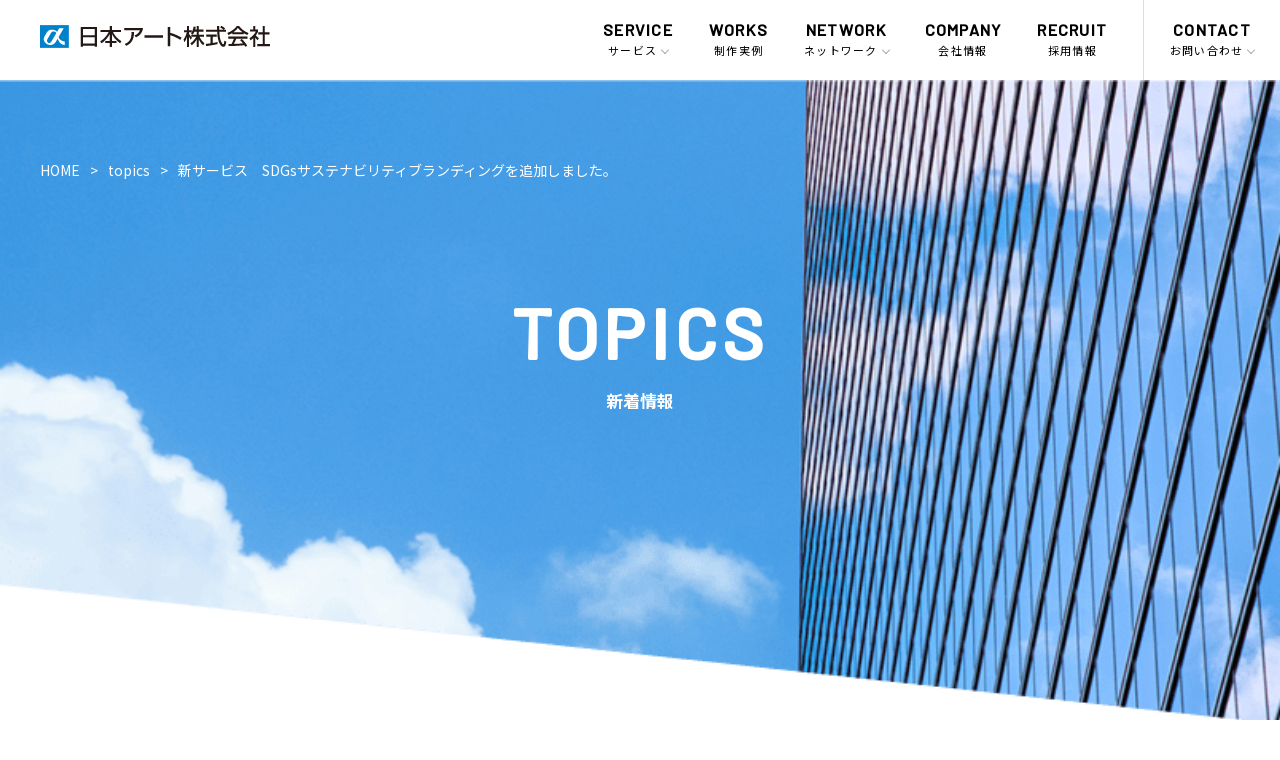

--- FILE ---
content_type: text/html; charset=UTF-8
request_url: https://www.nipponart-p.co.jp/topics/oosaka20220927
body_size: 32116
content:
<!DOCTYPE html>
<html lang="ja">
<head>
<script>(function(w,d,s,l,i){w[l]=w[l]||[];w[l].push({'gtm.start':
new Date().getTime(),event:'gtm.js'});var f=d.getElementsByTagName(s)[0],
j=d.createElement(s),dl=l!='dataLayer'?'&l='+l:'';j.async=true;j.src=
'https://www.googletagmanager.com/gtm.js?id='+i+dl;f.parentNode.insertBefore(j,f);
})(window,document,'script','dataLayer','GTM-KZXK2ZM');</script>
<meta charset="utf-8">
<meta http-equiv="x-ua-compatible" content="ie=edge">
<meta name="viewport" content="width=device-width">
<title>新着情報｜日本アート株式会社</title>
<meta name="description" content="日本アートのトピックス。当社の最新情報を発信いたします。">
<meta name="format-detection" content="telephone=no">
<link rel="icon" type="image/x-icon" href="https://www.nipponart-p.co.jp/wpnap/wp-content/themes/nap/img/common/favicon.ico">
<link rel="apple-touch-icon" href="https://www.nipponart-p.co.jp/wpnap/wp-content/themes/nap/img/common/apple-touch-icon.png">
<meta property="og:site_name" content="日本アート株式会社">
<meta property="og:type" content="article">
<meta property="og:url" content="https://www.nipponart-p.co.jp/topics/oosaka20220927">
<meta property="og:image" content="https://www.nipponart-p.co.jp/wpnap/wp-content/themes/nap/img/common/img_ogp.png">
<meta property="og:title" content="日本アート株式会社|総合広告会社">
<meta property="og:description" content="日本アートは、あらゆるニーズや課題に対して効果的な手法をトータル提案できる総合広告会社。">
<meta name="twitter:title" content="日本アート株式会社|総合広告会社">
<meta name="twitter:description" content="日本アートは、あらゆるニーズや課題に対して効果的な手法をトータル提案できる総合広告会社。">
<meta name="twitter:image" content="https://www.nipponart-p.co.jp/wpnap/wp-content/themes/nap/img/common/img_ogp.png">
<meta name="twitter:card" content="summary_large_image">
<meta name="twitter:site" content="">
<meta property="og:locale" content="ja_JP">
<meta property="fb:app_id" content="">
<link href="https://fonts.googleapis.com/css?family=Barlow:500%7CNoto+Sans+JP:400,500,700%7CSaira+Extra+Condensed:700&display=swap&subset=japanese" rel="stylesheet">
<link href="https://www.nipponart-p.co.jp/wpnap/wp-content/themes/nap/css/style.css?20230403" rel="stylesheet">
<link rel="canonical" href="https://www.nipponart-p.co.jp/topics/oosaka20220927">
<script id="_bownow_ts">
var _bownow_ts = document.createElement('script');
_bownow_ts.charset = 'utf-8';
_bownow_ts.src = 'https://contents.bownow.jp/js/UTC_f5b294e9a796015e06c2/trace.js';
document.getElementsByTagName('head')[0].appendChild(_bownow_ts);
</script>
</head>
<body id="topics"
>

<noscript><iframe src="https://www.googletagmanager.com/ns.html?id=GTM-KZXK2ZM"
height="0" width="0" style="display:none;visibility:hidden"></iframe></noscript>

<div class="js-media-query u-media-query"></div>
<div class="js-nav-overlay nav-overlay"></div>
<div class="l-wrapper">
<header class="js-header l-header" role="banner" itemscope itemtype="http://schema.org/WPHeader">
<div class="hd-info">
<div class="hd-info__inner u-inner">
<p class="hd-info__logo">
<a href="https://www.nipponart-p.co.jp/" class="hd-info__logo-link u-alpha">
<svg xmlns="http://www.w3.org/2000/svg" viewBox="0 0 270 26.731"><title>日本アート</title><path fill="#0081cc" d="M0 0h33.864v26.731H0z"/><path fill="#fff" d="M29.107 19.143c-2.542 0-7.086-1.997-7.172-5.348l5.922-10.159h-5.308L20.02 7.949c-1.264-2.397-8.899-4.702-12.081.716l-2.515 4.334c-4.608 7.982 8.28 15.015 13.206 6.458l2.112-3.616c.747 1.97 2.855 7.495 8.366 7.495v-4.193z"/><path fill="#0081cc" d="M13.024 9.082l-4.193 7.239c-2.148 3.61 2.148 6.91 4.662 2.769l5.535-9.449c-.214-1.75-4.102-3.786-6.004-.559z"/><g><path fill="#231815" d="M66.692 2.208H48.165a.213.213 0 00-.213.213v22.833c0 .118.096.213.213.213h2.201a.213.213 0 00.213-.213v-1.117h13.724v1.117c0 .118.096.213.213.213h2.176a.213.213 0 00.213-.213V2.422a.213.213 0 00-.213-.214zm-2.389 12.065v7.35H50.579v-7.35h13.724zm-13.724-2.462V4.697h13.724v7.114H50.579zM85.631 8.141h9.387a.213.213 0 00.213-.213V5.866a.213.213 0 00-.213-.213H84.382V1.169a.213.213 0 00-.213-.213H82.07a.213.213 0 00-.213.213v4.483h-10.56a.213.213 0 00-.213.213v2.062c0 .118.096.213.213.213h9.308c-2.256 4.61-5.183 7.846-9.73 10.776a.214.214 0 00-.066.292l1.28 2.062a.216.216 0 00.308.06c5.72-4.202 8.29-8.605 9.461-10.92v8.108h-5.135a.213.213 0 00-.213.213v1.983c0 .118.096.213.213.213h5.135v4.457c0 .118.096.213.213.213h2.099a.213.213 0 00.213-.213v-4.457h5.186a.213.213 0 00.213-.213v-1.983a.213.213 0 00-.213-.213h-5.186v-8.205c1.894 3.775 4.292 7.007 9.537 10.938a.215.215 0 00.313-.064l1.228-2.114a.213.213 0 00-.074-.29c-4.326-2.602-7.606-6.182-9.756-10.642zM110.194 8.063l-2.508-.025h-.002a.213.213 0 00-.213.211c-.079 6.794-1.368 11.233-7.723 13.82a.214.214 0 00-.084.334l1.51 1.804a.216.216 0 00.163.077.217.217 0 00.092-.021c7.981-3.823 8.81-9.99 8.975-15.98a.212.212 0 00-.21-.22z"/><path fill="#231815" d="M120.735 3.349H99.009a.213.213 0 00-.213.213v2.131c0 .118.096.213.213.213h18.361c-.996 2.94-2.815 4.721-6.21 6.107a.212.212 0 00-.125.144.21.21 0 00.04.187l1.484 1.855a.215.215 0 00.261.058c3.601-1.776 7.078-4.296 8.126-10.661a.213.213 0 00-.048-.173.22.22 0 00-.163-.074zM144.097 11.943h-21.136a.213.213 0 00-.213.213v2.457c0 .118.096.213.213.213h21.136a.213.213 0 00.213-.213v-2.457a.214.214 0 00-.213-.213zM152.811 8.966V2.485a.213.213 0 00-.213-.213h-2.505a.213.213 0 00-.213.213v22.112c0 .118.096.213.213.213h2.505a.213.213 0 00.213-.213V11.756c4.453 1.486 7.028 2.671 11.736 5.379a.211.211 0 00.292-.08l1.253-2.232a.213.213 0 00-.081-.29c-3.369-1.894-7.568-4.034-13.2-5.567zM176.959 16.935a.219.219 0 00.177-.094l1.229-1.826a.214.214 0 00-.022-.266c-1.368-1.45-2.915-3.647-3.402-4.827V8.48h2.896a.213.213 0 00.213-.213V6.231a.213.213 0 00-.213-.213h-2.896V1.195a.213.213 0 00-.213-.213h-1.93a.213.213 0 00-.213.213v4.823h-3.446a.213.213 0 00-.213.213v2.036c0 .118.096.213.213.213h3.209c-.469 1.759-1.661 5.563-3.804 8.346a.216.216 0 00-.032.202l.927 2.583a.213.213 0 00.176.14.202.202 0 00.204-.096c1.387-2.139 2.266-4.282 2.766-5.739V25.41c0 .118.096.213.213.213h1.93a.213.213 0 00.213-.213V13.753c.483 1.055.969 1.808 1.842 3.088a.21.21 0 00.176.094z"/><path fill="#231815" d="M187.298 13.778h5.054a.213.213 0 00.213-.213v-2.009a.213.213 0 00-.213-.213h-5.879V7.697h5.302a.213.213 0 00.213-.213V5.501a.213.213 0 00-.213-.213h-5.302V1.195a.213.213 0 00-.213-.213h-1.98a.213.213 0 00-.213.213v4.093h-1.958c.398-1.36.532-2.114.663-2.844l.039-.219a.213.213 0 00-.181-.249l-2.081-.287a.214.214 0 00-.239.172c-.755 4.053-1.687 5.858-3.042 7.606a.217.217 0 00-.042.167c.01.059.044.111.094.143l1.855 1.2c.098.062.252.001.318-.095.516-.743 1.049-1.51 1.746-3.185h2.828v3.644h-6.229a.213.213 0 00-.213.213v2.009c0 .118.096.213.213.213h5.485c-1.557 2.852-3.798 5.381-6.665 7.523a.213.213 0 00-.041.301l1.429 1.852a.213.213 0 00.306.033c2.616-2.222 4.227-4.122 5.716-6.784v8.709c0 .118.096.213.213.213h1.98a.213.213 0 00.213-.213v-8.644c1.17 2.622 2.791 4.869 4.932 6.844a.211.211 0 00.181.054.218.218 0 00.153-.111l1.153-2.193a.215.215 0 00-.049-.261c-2.093-1.803-3.843-3.751-5.546-7.321zM208.255 19.969a.207.207 0 00-.178-.036c-.863.212-1.869.439-5.377 1.049v-7.414h4.676a.213.213 0 00.213-.213v-2.034a.213.213 0 00-.213-.213h-11.959a.213.213 0 00-.213.213v2.034c0 .118.096.213.213.213h4.776v7.797c-3.177.47-4.423.582-5.342.65a.213.213 0 00-.195.242l.301 2.166a.213.213 0 00.239.182c5.151-.674 9.675-1.461 13.083-2.275a.212.212 0 00.163-.218l-.1-1.982a.221.221 0 00-.087-.161z"/><path fill="#231815" d="M218.572 19.269l-1.93-.913a.212.212 0 00-.304.18c-.166 2.8-.808 4.104-1.191 4.104s-.88-.459-1.477-1.366c-2.56-3.858-2.865-8.751-3.136-13.498h7.645a.213.213 0 00.213-.213V5.527a.213.213 0 00-.213-.213h-2.211l1.15-1.456a.21.21 0 00-.037-.301c-1.512-1.167-2.254-1.7-4.064-2.68a.212.212 0 00-.273.061l-1.154 1.566a.213.213 0 00.068.312c1.824 1.022 2.792 1.733 3.661 2.497h-4.877c-.047-2.352-.044-3.297-.021-4.113a.213.213 0 00-.213-.22h-2.13a.213.213 0 00-.213.213c0 1.512.024 2.963.067 4.119h-12.965a.213.213 0 00-.213.213v2.036c0 .118.096.213.213.213h13.06c.288 5.076.425 7.234 1.703 11.252.558 1.813 2.662 6.518 5.669 6.518 2.454 0 2.991-3.874 3.28-5.956l.014-.1a.212.212 0 00-.121-.219zM233.65.993a.212.212 0 00-.172-.087h-2.231a.215.215 0 00-.178.096c-2.165 3.274-6.02 6.145-10.856 8.083a.212.212 0 00-.12.122.216.216 0 00.008.171l1.029 2.073c.05.102.171.145.274.102.919-.387 2.213-.983 4.165-2.192v1.049c0 .118.096.213.213.213h13.263a.213.213 0 00.213-.213V9.404c1.7 1.137 3.063 1.769 3.984 2.196a.215.215 0 00.278-.092l1.104-2.047a.215.215 0 00.011-.177.21.21 0 00-.127-.124c-4.22-1.536-8.178-4.512-10.858-8.167zm-6.428 7.257c2.254-1.647 3.91-3.238 5.161-4.958.838 1.067 2.212 2.72 5.209 4.958h-10.37zM243.507 13.496h-22.388a.213.213 0 00-.213.213v1.971c0 .118.096.213.213.213h6.561a43.905 43.905 0 01-2.899 6.2h-3.336a.213.213 0 00-.212.237l.226 2.099a.213.213 0 00.212.191c3.711 0 13.847-.446 18.173-1.058.464.703.752 1.167 1.146 1.847a.21.21 0 00.184.107.217.217 0 00.12-.037l1.805-1.229a.211.211 0 00.061-.288c-2.012-3.253-3.593-5.055-6.172-7.638a.211.211 0 00-.273-.024l-1.654 1.152a.213.213 0 00-.032.323 49.132 49.132 0 013.207 3.642 133.33 133.33 0 01-7.101.5c-.296.015-1.318.045-2.265.074l-1.318.041a71.458 71.458 0 003.006-6.136h12.946a.213.213 0 00.213-.213v-1.971a.209.209 0 00-.21-.216zM269.787 22.119h-5.879V11.063h5.302a.213.213 0 00.213-.213V8.71a.213.213 0 00-.213-.213h-5.302V1.169a.213.213 0 00-.213-.213h-2.105a.213.213 0 00-.213.213v7.328h-5.027a.213.213 0 00-.213.213v2.14c0 .118.096.213.213.213h5.027v11.055h-6.204a.213.213 0 00-.213.213v2.14c0 .118.096.213.213.213h14.615a.213.213 0 00.213-.213v-2.14a.215.215 0 00-.214-.212z"/><path fill="#231815" d="M255.608 17.558a.212.212 0 00.148-.102l1.128-1.905a.214.214 0 00-.057-.28c-1.301-.967-2.165-1.713-3.464-3.253 1.777-2.334 2.415-3.926 2.658-4.533a.214.214 0 00.016-.079V5.422a.213.213 0 00-.213-.213h-3.022v-4.04a.213.213 0 00-.213-.213h-2.03a.213.213 0 00-.213.213v4.04h-3.747a.213.213 0 00-.213.213V7.38c0 .118.096.213.213.213h6.698c-.981 2.21-3.323 5.304-7.137 7.696a.213.213 0 00-.085.259l.852 2.14a.213.213 0 00.317.099c.59-.395 1.651-1.104 3.103-2.45v10.074c0 .118.096.213.213.213h2.03a.213.213 0 00.213-.213V14.815c1.084 1.324 1.436 1.684 2.633 2.696a.207.207 0 00.172.047z"/></g></svg></a>
</p>
<div class="js-nav-btn nav-btn u-view-under-pc">
<span class="nav-btn__line"></span>
<span class="nav-btn__line"></span>
<span class="nav-btn__line"></span>
</div>
</div>
</div>
<nav class="js-nav-content l-nav" role="navigation" itemscope itemtype="http://www.schema.org/SiteNavigationElement">
<ul class="nav-list">
<li class="nav-list__item is-home u-view-under-pc" itemprop="name">
	<a class="nav-list__link u-font-barlow" itemprop="URL" href="https://www.nipponart-p.co.jp/">HOME</a>
</li>
<li class="nav-list__item" itemprop="name">
	<p class="nav-list__link">
		<span class="nav-list__link-en u-font-barlow">SERVICE</span>
		<span class="nav-list__link-name">サービス</span>
	</p>
	<div class="nav-list__child-wrap">
		<ul class="nav-list__child">
			<li class="nav-list__child-item is-parent" itemprop="name"><a class="nav-list__child-item-link" itemprop="URL" href="https://www.nipponart-p.co.jp/service/">
				<span class="nav-list__child-item-link-en u-font-barlow u-view-pc">SERVICE</span>サービス</a></li>
		</ul>
		<ul class="nav-list__child has-label">
			<li class="nav-list__child-label">注目のサービス</li>
			<li class="nav-list__child-item" itemprop="name"><a class="nav-list__child-item-link" itemprop="URL" href="https://www.nipponart-p.co.jp/service/bihinkanri/">備品管理クラウド</a></li>
			<li class="nav-list__child-item" itemprop="name"><a class="nav-list__child-item-link" itemprop="URL" href="https://www.nipponart-p.co.jp/service/sdgs/">SDGsサステナビリティブランディング</a></li>
			<li class="nav-list__child-item" itemprop="name"><a class="nav-list__child-item-link" itemprop="URL" href="https://www.nipponart-p.co.jp/service/exhibition/">展示会まるごとサービス</a></li>
			<li class="nav-list__child-item" itemprop="name"><a class="nav-list__child-item-link" itemprop="URL" href="https://www.nipponart-p.co.jp/service/sns/">SNSマーケティング支援</a></li>
			<li class="nav-list__child-item" itemprop="name"><a class="nav-list__child-item-link" itemprop="URL" href="https://www.nipponart-p.co.jp/service/moving/">ムービングパンフ</a></li>
			<li class="nav-list__child-item" itemprop="name"><a class="nav-list__child-item-link" itemprop="URL" href="https://www.nipponart-p.co.jp/service/shashiru/">つたわる会社案内シャーシル</a></li>
			<li class="nav-list__child-item" itemprop="name"><a class="nav-list__child-item-link" itemprop="URL" href="https://www.nipponart-p.co.jp/service/keyword/">キーワード分析・競合調査</a></li>
		</ul>
		<ul class="nav-list__child has-label">
			<li class="nav-list__child-label">ピックアップ業界</li>
			<li class="nav-list__child-item" itemprop="name"><a class="nav-list__child-item-link" itemprop="URL" href="https://www.nipponart-p.co.jp/service/hotel/">ホテル業界</a></li>
			<li class="nav-list__child-item" itemprop="name"><a class="nav-list__child-item-link" itemprop="URL" href="https://www.nipponart-p.co.jp/service/doctor/">医療業界</a></li>
		</ul>
	</div>
</li>
<li class="nav-list__item is-no-sub-navi" itemprop="name">
	<a class="nav-list__link" itemprop="URL" href="https://www.nipponart-p.co.jp/works/">
		<span class="nav-list__link-en u-font-barlow">WORKS</span>
		<span class="nav-list__link-name">制作実例</span>
	</a>
</li>
<li class="nav-list__item" itemprop="name">
	<p class="nav-list__link">
		<span class="nav-list__link-en u-font-barlow">NETWORK</span>
		<span class="nav-list__link-name">ネットワーク</span>
	</p>
	<div class="nav-list__child-wrap">
		<ul class="nav-list__child">
			<li class="nav-list__child-item is-parent" itemprop="name"><a class="nav-list__child-item-link" itemprop="URL" href="https://www.nipponart-p.co.jp/network/">
				<span class="nav-list__child-item-link-en u-font-barlow u-view-pc">NETWORK</span>ネットワーク</a></li>
		</ul>
		<ul class="nav-list__child">
			<li class="nav-list__child-item" itemprop="name"><a class="nav-list__child-item-link" itemprop="URL" href="https://www.nipponart-p.co.jp/network/sendai/">仙台オフィス</a></li>
			<li class="nav-list__child-item" itemprop="name"><a class="nav-list__child-item-link" itemprop="URL" href="https://www.nipponart-p.co.jp/network/tokyo/">東京オフィス</a></li>
			<li class="nav-list__child-item" itemprop="name"><a class="nav-list__child-item-link" itemprop="URL" href="https://www.nipponart-p.co.jp/network/nagoya/">名古屋オフィス</a></li>
			<li class="nav-list__child-item" itemprop="name"><a class="nav-list__child-item-link" itemprop="URL" href="https://www.nipponart-p.co.jp/network/osaka/">大阪オフィス</a></li>
			<li class="nav-list__child-item" itemprop="name"><a class="nav-list__child-item-link" itemprop="URL" href="https://www.nipponart-p.co.jp/network/hiroshima/">広島オフィス</a></li>
			<li class="nav-list__child-item" itemprop="name"><a class="nav-list__child-item-link" itemprop="URL" href="https://www.nipponart-p.co.jp/network/fulkuoka/">福岡オフィス</a></li>
			<li class="nav-list__child-item" itemprop="name"><a class="nav-list__child-item-link" itemprop="URL" href="https://www.nipponart-p.co.jp/network/web-solutions/">Webソリューション部</a></li>
			<li class="nav-list__child-item" itemprop="name"><a class="nav-list__child-item-link" itemprop="URL" href="https://www.nipponart-p.co.jp/network/head-office/">本社／経営管理部</a></li>
			<li class="nav-list__child-item" itemprop="name"><a class="nav-list__child-item-link" itemprop="URL" href="https://www.nipponart-p.co.jp/network/nihon-marketing/">日本マーケティング（株）</a></li>
		</ul>
	</div>
</li>
<li class="nav-list__item is-no-sub-navi" itemprop="name">
	<a class="nav-list__link" itemprop="URL" href="https://www.nipponart-p.co.jp/company/">
		<span class="nav-list__link-en u-font-barlow">COMPANY</span>
		<span class="nav-list__link-name">会社情報</span>
	</a>
</li>
<li class="nav-list__item is-no-sub-navi" itemprop="name">
	<a class="nav-list__link" itemprop="URL" href="https://www.nipponart-p.co.jp/recruit/" target="_blank" rel="noopener noreferrer">
		<span class="nav-list__link-en u-font-barlow">RECRUIT</span>
		<span class="nav-list__link-name">採用情報</span>
	</a>
</li>
<li class="nav-list__item is-contact" itemprop="name">
	<p class="nav-list__link">
		<span class="nav-list__link-en u-font-barlow">CONTACT</span>
		<span class="nav-list__link-name">お問い合わせ</span>
	</p>
	<div class="nav-list__child-wrap">
		<ul class="nav-list__child">
			<li class="nav-list__child-item" itemprop="name"><a class="nav-list__child-item-link" itemprop="URL" href="https://www.nipponart-p.co.jp/network/#contact">お問い合わせ先一覧</a></li>
			<li class="nav-list__child-item" itemprop="name"><a class="nav-list__child-item-link" itemprop="URL" href="https://www.nipponart-p.co.jp/cgi-bin/contact/form.cgi">お問い合わせフォーム</a></li>
		</ul>
		<ul class="nav-list__child">
			<li class="nav-list__child-item is-small" itemprop="name"><a class="nav-list__child-item-link is-privacy" itemprop="URL" href="https://www.nipponart-p.co.jp/privacy/">情報セキュリティと<br class="u-view-sp">個人情報保護について</a></li>
		</ul>
	</div>
</li>
</ul>
</nav>
</header>

<div class="l-sub-img">
<div class="l-breadcrumb u-view-pc">
<ol class="breadcrumb-list u-inner">
<li class="breadcrumb-list__item"><a href="https://www.nipponart-p.co.jp">HOME</a></li>
<li class="breadcrumb-list__item"><a href="https://www.nipponart-p.co.jp/topics/" class="breadcrumb-list__link">topics</a></li>
<li class="breadcrumb-list__item">新サービス　SDGsサステナビリティブランディングを追加しました。</li>
</ol>
</div>

<script type="application/ld+json">
{
"@context": "http://schema.org",
"@type": "BreadcrumbList",
"itemListElement": [
{
"@type": "ListItem",
"position": 1,
"item": {
"@id": "https://www.nipponart-p.co.jp",
"name": "HOME"
}
},
{
"@type": "ListItem",
"position": 2,
"item": {
"@id": "https://www.nipponart-p.co.jp/topics/",
"name": "topics"
}
},
{
"@type": "ListItem",
"position": 3,
"item": {
"@id": "https://www.nipponart-p.co.jp/topics/oosaka20220927",
"name": "新サービス　SDGsサステナビリティブランディングを追加しました。"
}
}
]
}
</script>
				<div class="l-sub-img__area-txt">
		<p class="js-anime-elem is-anime-scroll-in l-sub-img__en u-font-barlow">TOPICS</p>
		<p class="js-anime-elem is-anime-scroll-in l-sub-img__name">新着情報</p>
				</div>
	</div>
<div class="l-container">
<div class="l-contents"><main role="main"><div id="intro" class="js-anime-elem is-anime-fadein-left-to-right topics-intro">
<div class="topics-intro__inner u-inner">
<p class="topics-intro__txt">日本アートから今一番伝えたいメッセージを発信。</p>
<h2 id="search_top" class="js-toggle-trigger topics-intro__head"><span class="topics-intro__head-in">カテゴリーから探す</span></h2>
<div class="js-toggle-content topics-intro__content">
<ul class="topics-intro__cat-list">
<li class="topics-intro__cat-item"><a href="https://www.nipponart-p.co.jp/カテゴリー/news/" class="topics-intro__cat-item-in">NEWS</a></li>
<li class="topics-intro__cat-item"><a href="https://www.nipponart-p.co.jp/カテゴリー/top-message/#search_top" class="topics-intro__cat-item-in">TOP MESSAGE</a></li>
<li class="topics-intro__cat-item"><a href="https://www.nipponart-p.co.jp/カテゴリー/recruit/#search_top" class="topics-intro__cat-item-in">RECRUIT</a></li>
<li class="topics-intro__cat-item"><a href="https://www.nipponart-p.co.jp/カテゴリー/event/#search_top" class="topics-intro__cat-item-in">EVENT</a></li>
<li class="topics-intro__cat-item"><a href="https://www.nipponart-p.co.jp/カテゴリー/service/#search_top" class="topics-intro__cat-item-in">SERVICE</a></li>
<li class="topics-intro__cat-item"><a href="https://www.nipponart-p.co.jp/カテゴリー/works/#search_top" class="topics-intro__cat-item-in">WORKS</a></li>
</ul>
<ul class="topics-intro__price-list">
<li class="topics-intro__price-item"><a href="https://www.nipponart-p.co.jp/エリア/本社/#search_top" class="topics-intro__price-item-in">本社</a></li>
<li class="topics-intro__price-item"><a href="https://www.nipponart-p.co.jp/エリア/東京/#search_top" class="topics-intro__price-item-in">東京</a></li>
<li class="topics-intro__price-item"><a href="https://www.nipponart-p.co.jp/エリア/名古屋/#search_top" class="topics-intro__price-item-in">名古屋</a></li>
<li class="topics-intro__price-item"><a href="https://www.nipponart-p.co.jp/エリア/大阪/#search_top" class="topics-intro__price-item-in">大阪</a></li>
<li class="topics-intro__price-item"><a href="https://www.nipponart-p.co.jp/エリア/広島/#search_top" class="topics-intro__price-item-in">広島</a></li>
<li class="topics-intro__price-item"><a href="https://www.nipponart-p.co.jp/エリア/仙台/#search_top" class="topics-intro__price-item-in">仙台</a></li>
<li class="topics-intro__price-item"><a href="https://www.nipponart-p.co.jp/エリア/福岡/#search_top" class="topics-intro__price-item-in">福岡</a></li>
<li class="topics-intro__price-item is-wide"><a href="https://www.nipponart-p.co.jp/エリア/webソリューション/#search_top" class="topics-intro__price-item-in">Webソリューション</a></li>
<li class="topics-intro__price-item is-wide"><a href="https://www.nipponart-p.co.jp/エリア/日本マーケティング/#search_top" class="topics-intro__price-item-in">日本マーケティング</a></li>
</ul>
</div>
</div>
</div>
<article id="single" class="topics-single c-single03"><div class="u-inner c-single03__inner"><div class="c-single03__box"><div class="c-single03__article"><ul class="c-single03__cats"><li class="c-archive03__cat is-cat">NEWS</li><li class="c-archive03__cat is-cat">SERVICE</li><li class="c-archive03__cat is-price">大阪</li></ul><time class="c-single03__date" datetime="2022-09-28">2022.09.28</time><h1 class="c-single03__head">新サービス　SDGsサステナビリティブランディングを追加しました。</h1><div class="c-single03__content"><p>企業に利益を生み出す、サステナビリティブランディング。</p>
<p>「SDGs」「サステナビリティ」というワードは多くのメディアに取り上げられるようになり、</p>
<p>その認知は広く一般に広がっています。</p>
<p>総合広告会社の日本アートは、SDGsの導入支援からツールの制作まで幅広いメニューで、</p>
<p>サステナビリティ視点のブランディングをお手伝いします。</p>
<p>詳しくはこちらをご覧ください→<a href="https://www.nipponart-p.co.jp/service/sdgs/">「SDGsサステナビリティブランディング」</a></p>
</div></div><div class="c-single03__btn"><a href="https://www.nipponart-p.co.jp/topics/" class="c-single03__btn-link u-alpha">トピックス一覧に戻る</a></div></div></div></article></main></div></div>

<footer class="js-footer l-footer" role="contentinfo" itemscope itemtype="http://schema.org/WPFooter">
<div class="l-footer__inner u-inner">
  <div class="js-pagetop ft-pagetop"><a class="ft-pagetop__link" href="#top">ページトップへ</a></div>
  <div class="ft-sitemap">
    <div class="ft-sitemap__inner">
      <ul class="ft-sitemap__list">
        <li class="ft-sitemap__list-item is-home">
          <a class="ft-sitemap__list-item-link is-home u-alpha" href="https://www.nipponart-p.co.jp/">
            <span class="ft-sitemap__list-item-link-en u-font-barlow">HOME</span>
          </a>
        </li>
        <li class="ft-sitemap__list-item">
          <a class="ft-sitemap__list-item-link u-alpha" href="https://www.nipponart-p.co.jp/service/">
            <span class="ft-sitemap__list-item-link-en u-font-barlow">SERVICE</span>
            <span class="ft-sitemap__list-item-link-name u-view-under-pc">サービス</span>
          </a>
          <ul class="ft-sitemap__list-child u-view-pc">
            <li class="ft-sitemap__list-child-label">注目のサービス</li>
            <li class="ft-sitemap__list-child-item"><a class="ft-sitemap__list-child-item-link u-alpha" href="https://www.nipponart-p.co.jp/service/bihinkanri/">備品管理クラウド</a></li>
            <li class="ft-sitemap__list-child-item"><a class="ft-sitemap__list-child-item-link u-alpha" href="https://www.nipponart-p.co.jp/service/sdgs/">SDGsサステナビリティブランディング</a></li>
            <li class="ft-sitemap__list-child-item"><a class="ft-sitemap__list-child-item-link u-alpha" href="https://www.nipponart-p.co.jp/service/exhibition/">展示会まるごとサービス</a></li>
            <li class="ft-sitemap__list-child-item"><a class="ft-sitemap__list-child-item-link u-alpha" href="https://www.nipponart-p.co.jp/service/sns/">SNSマーケティング支援</a></li>
            <li class="ft-sitemap__list-child-item"><a class="ft-sitemap__list-child-item-link u-alpha" href="https://www.nipponart-p.co.jp/service/moving/">ムービングパンフ</a></li>
            <li class="ft-sitemap__list-child-item"><a class="ft-sitemap__list-child-item-link u-alpha" href="https://www.nipponart-p.co.jp/service/shashiru/">つたわる会社案内シャーシル</a></li>
            <li class="ft-sitemap__list-child-item"><a class="ft-sitemap__list-child-item-link u-alpha" href="https://www.nipponart-p.co.jp/service/keyword/">キーワード分析・競合調査</a></li>
            <li class="ft-sitemap__list-child-label">ピックアップ業界</li>
            <li class="ft-sitemap__list-child-item"><a class="ft-sitemap__list-child-item-link u-alpha" href="https://www.nipponart-p.co.jp/service/hotel/">ホテル業界</a></li>
            <li class="ft-sitemap__list-child-item"><a class="ft-sitemap__list-child-item-link u-alpha" href="https://www.nipponart-p.co.jp/service/doctor/">医療業界</a></li>
          </ul>
        </li>
        <li class="ft-sitemap__list-item">
          <a class="ft-sitemap__list-item-link u-alpha" href="https://www.nipponart-p.co.jp/works/">
            <span class="ft-sitemap__list-item-link-en u-font-barlow">WORKS</span>
            <span class="ft-sitemap__list-item-link-name">制作実例</span>
          </a>
        </li>
        <li class="ft-sitemap__list-item">
          <a class="ft-sitemap__list-item-link u-alpha" href="https://www.nipponart-p.co.jp/network/">
            <span class="ft-sitemap__list-item-link-en u-font-barlow">NETWORK</span>
            <span class="ft-sitemap__list-item-link-name">ネットワーク</span>
          </a>
          <ul class="ft-sitemap__list-child u-view-pc">
            <li class="ft-sitemap__list-child-item"><a class="ft-sitemap__list-child-item-link u-alpha" href="https://www.nipponart-p.co.jp/network/head-office/">本社／経営管理部</a></li>
            <li class="ft-sitemap__list-child-item"><a class="ft-sitemap__list-child-item-link u-alpha" href="https://www.nipponart-p.co.jp/network/tokyo/">東京オフィス</a></li>
            <li class="ft-sitemap__list-child-item"><a class="ft-sitemap__list-child-item-link u-alpha" href="https://www.nipponart-p.co.jp/network/nagoya/">名古屋オフィス</a></li>
            <li class="ft-sitemap__list-child-item"><a class="ft-sitemap__list-child-item-link u-alpha" href="https://www.nipponart-p.co.jp/network/osaka/">大阪オフィス</a></li>
            <li class="ft-sitemap__list-child-item"><a class="ft-sitemap__list-child-item-link u-alpha" href="https://www.nipponart-p.co.jp/network/hiroshima/">広島オフィス</a></li>
            <li class="ft-sitemap__list-child-item"><a class="ft-sitemap__list-child-item-link u-alpha" href="https://www.nipponart-p.co.jp/network/sendai/">仙台オフィス</a></li>
            <li class="ft-sitemap__list-child-item"><a class="ft-sitemap__list-child-item-link u-alpha" href="https://www.nipponart-p.co.jp/network/fulkuoka/">福岡オフィス</a></li>
            <li class="ft-sitemap__list-child-item"><a class="ft-sitemap__list-child-item-link u-alpha" href="https://www.nipponart-p.co.jp/network/web-solutions/">Webソリューション部</a></li>
            <li class="ft-sitemap__list-child-item"><a class="ft-sitemap__list-child-item-link u-alpha" href="https://www.nipponart-p.co.jp/network/nihon-marketing/">日本マーケティング（株）</a></li>
          </ul>
        </li>
        <li class="ft-sitemap__list-item">
          <a class="ft-sitemap__list-item-link u-alpha" href="https://www.nipponart-p.co.jp/company/">
            <span class="ft-sitemap__list-item-link-en u-font-barlow">COMPANY</span>
            <span class="ft-sitemap__list-item-link-name">会社情報</span>
          </a>
        </li>
        <li class="ft-sitemap__list-item">
          <a class="ft-sitemap__list-item-link u-alpha" href="https://www.nipponart-p.co.jp/recruit/" target="_blank" rel="noopener noreferrer">
            <span class="ft-sitemap__list-item-link-en u-font-barlow">RECRUIT</span>
            <span class="ft-sitemap__list-item-link-name">採用情報</span>
          </a>
        </li>
        <li class="ft-sitemap__list-item">
          <a class="ft-sitemap__list-item-link u-alpha" href="https://www.nipponart-p.co.jp/cgi-bin/contact/form.cgi">
            <span class="ft-sitemap__list-item-link-en u-font-barlow">CONTACT</span>
            <span class="ft-sitemap__list-item-link-name">お問い合わせ</span>
          </a>
          <ul class="ft-sitemap__list-child u-view-pc">
            <li class="ft-sitemap__list-child-item"><a class="ft-sitemap__list-child-item-link u-alpha" href="https://www.nipponart-p.co.jp/network/#contact">お問い合わせ先一覧</a></li>
            <li class="ft-sitemap__list-child-item"><a class="ft-sitemap__list-child-item-link u-alpha" href="https://www.nipponart-p.co.jp/cgi-bin/contact/form.cgi">お問い合わせフォーム</a></li>
          </ul>
        </li>
      </ul>
    </div>
  </div>
</div>
<div class="ft-info">
  <p class="ft-policy"><a class="ft-policy__link u-alpha" href="https://www.nipponart-p.co.jp/privacy/">情報セキュリティと個人情報保護について</a></p>
  <p class="ft-cr"><small class="ft-cr__txt">Copyright&copy;Nippon Art Co.,Ltd</small></p>
</div>
</footer>
</div>
<!-- User Heat Tag -->
<script type="text/javascript">
(function(add, cla){window['UserHeatTag']=cla;window[cla]=window[cla]||function(){(window[cla].q=window[cla].q||[]).push(arguments)},window[cla].l=1*new Date();var ul=document.createElement('script');var tag = document.getElementsByTagName('script')[0];ul.async=1;ul.src=add;tag.parentNode.insertBefore(ul,tag);})('//uh.nakanohito.jp/uhj2/uh.js', '_uhtracker');_uhtracker({id:'uhL3u6CmsC'});
</script>
<!-- End User Heat Tag --><script type='text/javascript'>
/* <![CDATA[ */
var BJLL_options = {"threshold":"400"};
/* ]]> */
</script>
<script type='text/javascript' src='https://www.nipponart-p.co.jp/wpnap/wp-content/plugins/bj-lazy-load/js/bj-lazy-load.min.js?ver=2'></script>
<script src="https://ajax.googleapis.com/ajax/libs/jquery/3.4.1/jquery.min.js"></script>
<script src="https://www.nipponart-p.co.jp/wpnap/wp-content/themes/nap/js/script.js?20211126"></script>
<script src="https://cdnjs.cloudflare.com/ajax/libs/object-fit-images/3.2.3/ofi.js"></script>
<script>objectFitImages();</script>

</body><!--ed.20230713->
</html>


--- FILE ---
content_type: text/css
request_url: https://www.nipponart-p.co.jp/wpnap/wp-content/themes/nap/css/style.css?20230403
body_size: 317789
content:
@charset "UTF-8";
html,
body,
div,
span,
object,
iframe,
h1,
h2,
h3,
h4,
h5,
h6,
p,
blockquote,
pre,
abbr,
address,
cite,
code,
del,
dfn,
em,
img,
ins,
kbd,
q,
samp,
small,
strong,
sub,
sup,
var,
b,
i,
dl,
dt,
dd,
ol,
ul,
li,
fieldset,
form,
label,
legend,
table,
caption,
tbody,
tfoot,
thead,
tr,
th,
td,
article,
aside,
canvas,
details,
figcaption,
figure,
footer,
header,
hgroup,
menu,
nav,
section,
summary,
time,
mark,
audio,
video,
input,
select,
textarea {
  margin: 0;
  padding: 0;
  border: 0;
  outline: 0;
  font-size: 100%;
  font-style: normal;
  font-weight: 400;
  vertical-align: bottom;
  background: transparent;
}

article,
aside,
details,
figcaption,
figure,
footer,
header,
menu,
nav,
section {
  display: block;
}

html {
  font-size: 62.5%;
}

body {
  font-family: sans-serif;
  line-height: 1;
}

ul,
ol {
  list-style: none;
}

blockquote,
q {
  quotes: none;
}

blockquote:before,
blockquote:after,
q:before,
q:after {
  content: "";
  content: none;
}

a {
  margin: 0;
  padding: 0;
  vertical-align: bottom;
  background: transparent;
  outline: none;
}

img {
  vertical-align: bottom;
}

ins {
  background-color: #ff9;
  color: #000;
  text-decoration: none;
}

mark {
  background-color: #ff9;
  color: #000;
  font-style: italic;
  font-weight: bold;
}

del {
  text-decoration: line-through;
}

abbr[title],
dfn[title] {
  border-bottom: 1px dotted;
  cursor: help;
}

table {
  border-collapse: collapse;
  border-spacing: 0;
  width: 100%;
}

th,
td {
  text-align: left;
  vertical-align: top;
}

input,
select,
textarea {
  font-family: inherit;
}

input[type="submit"] {
  cursor: pointer;
}

hr {
  display: block;
  height: 1px;
  border: 0;
  border-top: 1px solid #ccc;
  margin: 1em 0;
  padding: 0;
}

html {
  overflow: auto;
}

body {
  min-width: 320px;
  font-family: "Noto Sans JP", "ヒラギノ角ゴ ProN W3", Meiryo, sans-serif;
  color: #000;
  font-size: 1.5rem;
  line-height: 1.75;
  letter-spacing: 0;
  overflow: hidden;
}

body.sg {
  height: auto;
}

body.l-recruit {
  padding-top: 60px;
}

@media all and (min-width: 960px) {
  body {
    padding-top: 80px;
  }
  body.l-recruit {
    padding-top: 110px;
  }
}

a {
  color: inherit;
  text-decoration: underline;
}

@media all and (min-width: 960px) {
  a:hover {
    text-decoration: none;
  }
}

strong {
  font-weight: 700;
}

img {
  max-width: 100%;
  height: auto;
}

.l-wrapper {
  position: relative;
}

.l-breadcrumb {
  position: relative;
  z-index: 1;
}

.l-breadcrumb .breadcrumb-list {
  font-size: 1.4rem;
  padding: 78px 30px;
}

.l-breadcrumb .breadcrumb-list__item {
  display: inline-block;
}

.l-breadcrumb .breadcrumb-list__item + .breadcrumb-list__item {
  padding-left: 7px;
}

.l-breadcrumb .breadcrumb-list__item + .breadcrumb-list__item:before {
  content: ">";
  margin-right: 10px;
}

.l-breadcrumb .breadcrumb-list__item a {
  text-decoration: none;
  -webkit-transition: all 0.3s ease;
  transition: all 0.3s ease;
}

.l-breadcrumb .breadcrumb-list__item a:hover {
  color: #0085d0;
}

@media all and (min-width: 960px) {
  .recruit-l-img .l-breadcrumb {
    position: absolute;
    top: 30px;
    left: 100px;
    z-index: 2;
    line-height: 1.5;
  }
  .recruit-l-img .l-breadcrumb .breadcrumb-list {
    padding: 0 20px;
    background: #fff;
  }
}

.ft-contact {
  background: url("../img/common/bg_contact01_sp.png") no-repeat top center/cover;
  color: #fff;
  text-align: center;
}

.ft-contact__inner {
  padding-top: 160px;
  padding-bottom: 38px;
}

.ft-contact__txt {
  font-size: 1.8rem;
}

.ft-contact__btn {
  max-width: 420px;
  margin: 30px auto 0;
  font-size: 1.6rem;
}

.ft-contact__btn-link {
  position: relative;
  display: -webkit-box;
  display: -ms-flexbox;
  display: flex;
  -webkit-box-pack: center;
  -ms-flex-pack: center;
  justify-content: center;
  -webkit-box-align: center;
  -ms-flex-align: center;
  align-items: center;
  height: 56px;
  padding: 0 30px;
  -ms-flex-wrap: wrap;
  flex-wrap: wrap;
  background: #000;
  color: #fff;
  text-decoration: none;
}

.ft-contact__btn-link:after {
  position: absolute;
  top: 50%;
  right: 4px;
  -webkit-transform: translateY(-50%);
  -ms-transform: translateY(-50%);
  transform: translateY(-50%);
  content: "";
  display: block;
  width: 30px;
  height: 30px;
  background: url("../img/common/ico_arw01.png") no-repeat center/contain;
}

@media all and (min-width: 960px) {
  .ft-contact {
    background-image: url("../img/common/bg_contact01_pc.png");
  }
  .ft-contact__inner {
    padding-top: 265px;
    padding-bottom: 162px;
  }
  .ft-contact__txt {
    font-size: 2.5rem;
  }
  .ft-contact__btn {
    margin-top: 40px;
    font-size: 1.7rem;
  }
  .ft-contact__btn-link {
    padding: 0 30px;
    -webkit-transition: all 0.3s ease;
    transition: all 0.3s ease;
  }
  .ft-contact__btn-link:after {
    right: 14px;
    -webkit-transition: all 0.3s ease;
    transition: all 0.3s ease;
  }
  .ft-contact__btn-link:hover:after {
    right: 10px;
  }
}

.l-footer {
  position: relative;
  background: #ddd;
  text-align: center;
  color: #656566;
}

.l-footer__inner {
  padding: 40px 54px 40px;
}
.ft-sitemap__list {
  display: flex;
  flex-wrap: wrap;
}
.ft-sitemap__list-item {
  border-left: 2px solid #fff;
  width: 33.3%;
  box-sizing: border-box;
  text-align: left;
}
@media all and (max-width: 959px) {
  .ft-sitemap__list-item:first-child {
    width: 100%;
    border: 0;
    margin-bottom: 30px;
  }
  .ft-sitemap__list-item:nth-of-type(n + 5) {
    margin-top: 20px;
  }
}
.ft-sitemap__list-item-link {
  display: block;
  padding-left: 15px;
}
.ft-sitemap__list-item-link-en {
  position: relative;
  display: block;
  padding-left: 3px;
  font-size: 1.4rem;
  font-weight: 700;
  letter-spacing: 0.05em;
}
.ft-sitemap__list-item-link-en:before {
  position: absolute;
  content: "";
  top: 50%;
  left: -6px;
  width: 5px;
  margin-top: -1px;
  transform: translateY(-50%);
  border-top: 1px solid #656566;
}
.ft-sitemap__list-item-link-name {
  display: block;
  font-size: 1.1rem;
  font-weight: 700;
}
.ft-sitemap__list-item-link.is-home {
  display: flex;
  justify-content: center;
  align-items: center;
  margin-left: -32px;
}
.ft-sitemap__list-item-link.is-home:before {
  display: block;
  content: "";
  width: 17px;
  height: 17px;
  margin-right: 5px;
  background: url(../img/common/ico_home01.png) no-repeat 50% 50% / cover;
}
.ft-sitemap__list-item-link.is-home .ft-sitemap__list-item-link-en:before {
  content: none;
}

.ft-pagetop {
  position: fixed;
  right: 0 !important;
  bottom: 0 !important;
  overflow: hidden;
  width: 44px;
  height: 44px;
  z-index: 10;
  margin: 0 10px 10px 0;
  border-radius: 50%;
  box-shadow: 1px 1px 2px #e4e3e3;
  opacity: 0;
  visibility: hidden;
  -webkit-transition: opacity 0.3s ease;
  transition: opacity 0.3s ease;
}

.ft-pagetop.is-view {
  opacity: 1;
  visibility: visible;
}

.ft-pagetop__link {
  position: relative;
  display: block;
  width: 100%;
  height: 100%;
  overflow: hidden;
  text-indent: 200%;
  white-space: nowrap;
  background: #fff;
}

.ft-pagetop__link:after {
  position: absolute;
  top: 50%;
  left: 50%;
  content: "";
  display: block;
  width: 12px;
  height: 12px;
  margin: -3px 0 0 -6px;
  border-style: solid;
  border-width: 1px 1px 0 0;
  border-color: #0085d0;
  -webkit-transform: rotate(-45deg);
  -ms-transform: rotate(-45deg);
  transform: rotate(-45deg);
}

@media all and (min-width: 960px) {
  .ft-pagetop {
    width: 82px;
    height: 82px; /*margin: 0 30px 190px 0;*/
    margin: 0 30px 30px 0;
  }
  .ft-pagetop__link {
    opacity: 0.8;
    -webkit-transition: all 0.3s ease;
    transition: all 0.3s ease;
  }
  .ft-pagetop__link:hover {
    opacity: 1;
  }
  .ft-pagetop__link:after {
    width: 25px;
    height: 25px;
    margin: -6px 0 0 -13px;
  }
}

@media all and (min-width: 960px) {
  body.l-recruit .ft-pagetop {
    margin: 0 30px 145px 0;
  }
}

@media all and (min-width: 960px) {
  .ft-sitemap {
    text-align: left;
  }
  .ft-sitemap__inner {
  }
  .ft-sitemap__list {
    margin: 0;
    padding-left: 0;
    width: 100%;
    align-items: flex-start;
  }
  .ft-sitemap__list-item {
    width: auto;
    min-width: 150px;
    font-size: 2.6rem;
    margin-top: 30px;
    padding-right: 20px;
  }
  .ft-sitemap__list-item.is-home {
    min-width: 170px;
    padding-left: 0;
    border-left: 0;
    text-align: left;
  }
  .ft-sitemap__list-item.is-small {
    margin: 30px 0 0;
    font-size: 1.5rem;
  }
  .ft-sitemap__list-item-link {
    display: block;
    text-decoration: none;
  }
  .ft-sitemap__list-item-link.is-home {
    justify-content: flex-start;
    text-align: left;
    margin-left: 0;
  }
  .ft-sitemap__list-item-link-en {
    font-size: 2rem;
  }
  .ft-sitemap__list-item-link-name {
    margin-top: 10px;
    font-size: 1.5rem;
  }
  .ft-sitemap__list-child {
    margin: 5px 0 0;
    padding-left: 10px;
    font-size: 1.5rem;
  }
  .ft-sitemap__list-child-label {
    margin-bottom: 3px;
    font-size: 1.5rem;
    margin-top: 12px;
    font-weight: 700;
  }
  .ft-sitemap__list-child-item {
    padding: 1px 0;
  }
  .ft-sitemap__list-child-item-link {
    position: relative;
    display: block;
    padding-left: 10px;
    text-decoration: none;
    font-size: 1.3rem;
  }
  .ft-sitemap__list-child-item-link:before {
    position: absolute;
    top: 13px;
    left: 0;
    content: "";
    display: block;
    width: 4px;
    height: 1px;
    background: #666464;
  }
  .ft-sitemap__list-sub {
    padding-left: 10px;
    font-size: 1.5rem;
  }
  .ft-sitemap__list-sub-item-link {
    position: relative;
    display: block;
    padding-left: 15px;
    text-decoration: none;
  }
  .ft-sitemap__list-sub-item-link:before {
    position: absolute;
    top: 10px;
    left: 0;
    content: "";
    display: block;
    width: 4px;
    height: 4px;
    background: #fff;
    border-radius: 50%;
  }
}

.ft-info {
  padding: 20px 0 25px;
  text-align: center;
  background: #fff;
}
.ft-policy {
  line-height: 1;
}
.ft-policy__link {
  display: inline-block !important;
  padding: 0 10px;
  font-size: 1.1rem;
  line-height: 1;
  border-right: 1px solid #000;
  border-left: 1px solid #000;
}

.ft-info__logo {
  width: 240px;
  margin: auto;
}

@media all and (min-width: 960px) {
  .ft-info {
    display: flex;
    justify-content: center;
    align-items: center;
  }
  .ft-info__logo {
    width: 245px;
    margin: 0 0 0 auto;
  }
  .ft-info__logo-txt {
    margin-left: 24px;
  }
  .ft-policy__link {
    font-size: 1.5rem;
    margin-right: 40px;
  }
}

.ft-cr {
  margin-top: 10px;
  font-size: 1.1rem;
  letter-spacing: 0.05em;
}

@media all and (min-width: 960px) {
  .ft-cr {
    margin-top: 0;
    font-size: 1.3rem;
  }
}

.l-header {
  position: fixed;
  top: 0;
  left: 0;
  width: 100%;
  height: 45px;
  min-width: 320px;
  z-index: 2000;
  background: #fff;
}

@media all and (min-width: 560px) {
  .l-header {
    height: 66px;
  }
}

@media all and (min-width: 960px) {
  .l-header {
    left: 50%;
    -webkit-transform: translateX(-50%);
    -ms-transform: translateX(-50%);
    transform: translateX(-50%);
    width: 100%;
    height: 80px;
  }
  .l-header:after {
    content: "";
    display: block;
    clear: both;
  }
}

.l-header .hd-info__inner {
  padding: 0;
  min-height: 45px;
}

.l-header .hd-info__logo {
  box-sizing: border-box;
  width: 154px;
  padding: 10px 0 0 14px;
}
@media all and (min-width: 560px) and (max-width: 959px) {
  .l-header .hd-info__inner {
    padding: 0;
    min-height: 66px;
  }
  .l-header .hd-info__logo {
    width: 215px;
    padding: 17px 0 0 10px;
  }
}
@media all and (min-width: 960px) {
  .l-header .hd-info {
    position: absolute;
    top: 0;
    left: 50%;
    -webkit-transform: translateX(-50%);
    -ms-transform: translateX(-50%);
    transform: translateX(-50%);
    width: 100%;
    max-width: 1260px;
  }
  .l-header .hd-info__inner {
    padding: 5px 80px 0 0;
  }
  .l-header .hd-info__logo {
    width: 230px;
    padding: 20px 0 0 30px;
  }
  .l-header .hd-info__logo svg {
    width: 230px;
    height: 23px;
  }
}

.l-header .nav-btn {
  position: absolute;
  top: 0;
  right: 0;
  z-index: 10;
  width: 55px;
  height: 45px;
  cursor: pointer;
}

.l-header .nav-btn__line {
  position: absolute;
  left: 50%;
  width: 22px;
  height: 2px;
  margin-left: -11px;
  content: "";
  background: #000;
  -webkit-transition: all 0.3s ease;
  transition: all 0.3s ease;
}

.l-header .nav-btn__line:nth-child(1) {
  top: 14px;
}

.l-header .nav-btn__line:nth-child(2) {
  top: 21px;
}

.l-header .nav-btn__line:nth-child(3) {
  top: 28px;
}

.l-header .nav-btn.is-open {
  background: #dcdddd;
}
.l-header .nav-btn.is-open .nav-btn__line {
  background: #666464;
}
.l-header .nav-btn.is-open .nav-btn__line:nth-child(1) {
  top: 21px;
  -webkit-transform: rotate(-45deg);
  -ms-transform: rotate(-45deg);
  transform: rotate(-45deg);
}

.l-header .nav-btn.is-open .nav-btn__line:nth-child(2) {
  opacity: 0;
}

.l-header .nav-btn.is-open .nav-btn__line:nth-child(3) {
  top: 21px;
  -webkit-transform: rotate(45deg);
  -ms-transform: rotate(45deg);
  transform: rotate(45deg);
}

@media all and (min-width: 560px) {
  .l-header .nav-btn {
    height: 66px;
    width: 66px;
  }
  .l-header .nav-btn__line {
    width: 34px;
    margin-left: -17px;
  }
  .l-header .nav-btn__line:nth-child(1) {
    top: 23px;
  }
  .l-header .nav-btn__line:nth-child(2) {
    top: 30px;
  }
  .l-header .nav-btn__line:nth-child(3) {
    top: 37px;
  }
  .l-header .nav-btn.is-open .nav-btn__line:nth-child(1) {
    top: 30px;
    -webkit-transform: rotate(-45deg);
    -ms-transform: rotate(-45deg);
    transform: rotate(-45deg);
  }
  .l-header .nav-btn.is-open .nav-btn__line:nth-child(2) {
    opacity: 0;
  }
  .l-header .nav-btn.is-open .nav-btn__line:nth-child(3) {
    top: 30px;
    -webkit-transform: rotate(45deg);
    -ms-transform: rotate(45deg);
    transform: rotate(45deg);
  }
}

.l-nav {
  position: absolute;
  top: 0;
  right: 0;
  z-index: 2;
  width: 100%;
  max-height: calc(100vh - 45px);
  background: #dcdddd;
  box-sizing: border-box;
  -webkit-overflow-scrolling: touch;
  -webkit-transition: all 0.3s ease;
  transition: all 0.3s ease;
  padding-bottom: 50px;
}

.l-nav .nav-tit {
  padding: 15px;
  line-height: 1;
  font-size: 2.1rem;
  color: #999;
  letter-spacing: 0.03em;
  text-align: center;
  border-bottom: 2px solid #ccc;
}

.l-nav .nav-list {
  position: relative;
  padding: 30px 30px 0;
  line-height: 1.5;
}

.l-nav .nav-list__item {
  font-size: 2.1rem;
}

.l-nav .nav-list__item.is-small {
  font-size: 1.5rem;
}

.l-nav .nav-list__link {
  display: block;
  padding: 4px 0;
  font-weight: 500;
  text-decoration: none;
}

.l-nav .nav-list__child-wrap {
  padding-left: 15px;
  font-size: 1.3rem;
}

.l-nav .nav-list__child-item-link {
  display: block;
  padding: 6px 0;
  text-decoration: none;
}

.l-nav .nav-list__sub {
  padding-left: 15px;
  font-size: 1.2rem;
}

.l-nav .nav-list__sub-item-link {
  display: block;
  padding: 4px 0;
  text-decoration: none;
}

.l-nav .nav-list__child-network {
  display: -webkit-box;
  display: -ms-flexbox;
  display: flex;
  -webkit-box-pack: justify;
  -ms-flex-pack: justify;
  justify-content: space-between;
  -ms-flex-wrap: wrap;
  flex-wrap: wrap;
}

@media all and (max-width: 959px) {
  .l-nav {
    position: relative;
    overflow: auto;
    -webkit-transform: translateX(120%);
    -ms-transform: translateX(120%);
    transform: translateX(120%);
  }
  .l-nav::-webkit-scrollbar {
    display: none;
  }
  .l-nav.is-open {
    -webkit-transform: translateX(0);
    -ms-transform: translateX(0);
    transform: translateX(0);
  }
  .l-nav .nav-list__child-wrap {
    position: absolute;
    z-index: 0;
    top: 79px;
    right: 30px;
    bottom: 0;
    width: calc(100% - 190px);
    border-left: 2px solid #000;
    pointer-events: none;
    opacity: 0;
    visibility: hidden;
  }
  .l-nav .nav-list__item {
    padding-left: 15px;
    border-left: 2px solid #fff;
    color: #666464;
  }
  .l-nav .nav-list__item.is-home {
    position: relative;
    padding-left: 20px;
    font-size: 1.5rem;
    line-height: 1;
    background: url(../img/common/ico_home01.png) no-repeat 0% 50% / 12px auto;
    border: 0;
    letter-spacing: 0.05em;
  }
  .l-nav .nav-list__item.is-home .nav-list__link {
    font-weight: 700;
  }
  .l-nav .nav-list__item + .nav-list__item {
    margin-top: 23px;
  }
  .l-nav .nav-list__item.is-active {
    border-left-color: #000;
    color: #000;
  }
  .l-nav .nav-list__item.is-active .nav-list__child-wrap {
    opacity: 1;
    visibility: visible;
    pointer-events: visible;
    z-index: 1;
  }
  .l-nav .nav-list__link {
    position: relative;
    display: block;
  }
  .l-nav .nav-list__link span {
    display: block;
  }
  .l-nav .nav-list__link-en {
    position: relative;
    padding-left: 3px;
    font-size: 1.5rem;
    line-height: 1;
    letter-spacing: 0.05em;
  }
  .l-nav .nav-list__link-en:before {
    position: absolute;
    content: "";
    top: 50%;
    left: -6px;
    width: 5px;
    margin-top: -1px;
    transform: translateY(-50%);
    border-top: 1px solid #000;
  }
  .l-nav .nav-list__link-name {
    margin-top: 5px;
    font-size: 1.1rem;
    font-weight: 700;
    line-height: 1.2;
  }
  .nav-list__child-label {
    margin-bottom: 5px;
    color: #666464;
    font-size: 1.1rem;
  }
  .nav-list__child + .nav-list__child {
    margin-top: 30px;
  }
  .nav-list__child-item-link {
    font-weight: 700;
  }
}
.nav-list__child-item-link:before {
  position: relative;
  top: -2px;
  display: inline-block;
  content: "-";
  margin-right: 5px;
}
@media all and (min-width: 560px) and (max-width: 959px) {
  /* .l-nav { width: 560px; } */
  .l-nav .nav-tit {
    padding: 21px;
    font-size: 2.4rem;
  }
  .l-nav .nav-list {
    padding: 30px 60px 0;
  }
  .l-nav .nav-list__item {
    font-size: 2.6rem;
    padding-left: 20px;
  }
  .l-nav .nav-list__item.is-home {
    padding-left: 30px;
    background-size: 20px auto;
  }
  .l-nav .nav-list__item.is-small {
    font-size: 1.8rem;
  }
  .l-nav p.nav-list__link {
    cursor: default;
  }
  .l-nav .nav-list__link {
    padding: 8px 0;
  }
  .l-nav .nav-list__item + .nav-list__item {
    margin-top: 30px;
  }
  .l-nav .nav-list__child-wrap {
    top: 90px;
    width: calc(100% - 300px);
    padding-left: 20px;
    font-size: 1.6rem;
  }
  .l-nav .nav-list__child-item-link {
    padding: 12px 0;
  }
  .l-nav .nav-list__link-en {
    font-size: 2.2rem;
  }
  .l-nav .nav-list__item.is-home {
    font-size: 2.2rem;
  }
  .l-nav .nav-list__link-name {
    font-size: 1.5rem;
  }
}

@media all and (min-width: 960px) {
  .l-nav {
    position: static;
    float: right;
    width: auto;
    background-color: transparent;
  }
  .l-nav .nav-list {
    position: static;
    display: -webkit-box;
    display: -ms-flexbox;
    display: flex;
    -webkit-box-pack: justify;
    -ms-flex-pack: justify;
    justify-content: space-between;
    -ms-flex-wrap: wrap;
    flex-wrap: wrap;
    padding: 0;
    text-align: center;
  }
  .l-nav .nav-list__item {
    font-size: min(1.25vw, 1.7rem);
  }
  .l-nav .nav-list__item.is-contact {
    border-left: 1px solid #dcdddd;
    margin-left: 1.4vw;
  }
  .l-nav .nav-list__item.is-contact .nav-list__link {
    padding-right: 2vw;
    padding-left: 2vw;
  }
  .l-nav .nav-list__link {
    position: relative;
    box-sizing: border-box;
    height: 80px;
    padding: 18px 1.4vw 0;
    letter-spacing: 0.08em;
    -webkit-transition: all 0.3s ease;
    transition: all 0.3s ease;
  }
  .l-nav .nav-list__link span {
    display: block;
    margin: auto;
    line-height: 1.5;
  }
  .l-nav .nav-list__link:before {
    position: absolute;
    top: 100%;
    left: 50%;
    -webkit-transform: translateX(-50%);
    -ms-transform: translateX(-50%);
    transform: translateX(-50%);
    content: "";
    display: block;
    margin: -18px 0 0;
    border-style: solid;
    border-width: 0 10px 18px;
    border-color: transparent transparent #f2f1ee;
    opacity: 0;
    -webkit-transition: all 0.3s ease;
    transition: all 0.3s ease;
  }
  .l-nav .nav-list__link:after {
    position: absolute;
    top: 0;
    right: 0;
    left: 0;
    bottom: 0;
    content: "";
    display: block;
  }
  .l-nav .nav-list__link-name {
    margin-top: -48px;
    font-size: 1.1rem;
    -webkit-transition: all 0.3s ease;
    transition: all 0.3s ease;
  }
  .l-nav .nav-list__item:not(.is-no-sub-navi) .nav-list__link-name::after {
    position: relative;
    top: -2px;
    display: inline-block;
    content: "";
    width: 5px;
    height: 5px;
    margin-left: 5px;
    border-bottom: 1px solid #9fa0a0;
    border-right: 1px solid #9fa0a0;
    transform: rotate(45deg);
  }
  .l-nav .nav-list__child-wrap {
    position: absolute;
    top: 80px;
    left: 50%;
    -webkit-transform: translateX(-50%);
    -ms-transform: translateX(-50%);
    transform: translateX(-50%);
    display: -webkit-box;
    display: -ms-flexbox;
    display: flex;
    -webkit-box-pack: center;
    -ms-flex-pack: center;
    justify-content: center;
    -webkit-box-align: center;
    -ms-flex-align: center;
    align-items: center;
    -ms-flex-wrap: wrap;
    flex-wrap: wrap;
    width: 100%;
    padding: 20px 0;
    font-size: 1.6rem;
    pointer-events: none;
    opacity: 0;
    visibility: hidden;
    -webkit-transition: all 0.3s ease;
    transition: all 0.3s ease;
  }
  .l-nav .nav-list__child {
    position: relative;
    display: -webkit-box;
    display: -ms-flexbox;
    display: flex;
    -webkit-box-pack: center;
    -ms-flex-pack: center; /*justify-content: center;*/
    -webkit-box-align: center;
    -ms-flex-align: center;
    align-items: center;
    -ms-flex-wrap: wrap;
    flex-wrap: wrap;
    padding: 0;
    font-size: 1.3rem;
    border-left: 1px solid #fff;
  }
  .l-nav .nav-list__child-label {
    position: absolute;
    top: 0;
    left: 10px;
    z-index: 1;
    color: #666464;
    font-size: 1.1rem;
    pointer-events: none;
  }
  .nav-list__item:nth-of-type(2) .nav-list__child-wrap,
  .nav-list__item:nth-of-type(4) .nav-list__child-wrap {
    padding-left: 124px;
    box-sizing: border-box;
  }
  .nav-list__item:nth-of-type(2) .nav-list__child:first-child,
  .nav-list__item:nth-of-type(4) .nav-list__child:first-child {
    position: absolute;
    top: 20px;
    left: 0;
  }
  .l-nav .nav-list__item:hover .nav-list__link {
    color: #0085d0;
  }
  .l-nav .nav-list__item:hover .nav-list__link-name {
    color: #0085d0;
  }
  /*    .l-nav .nav-list__item:hover .nav-list__link:before {*/
  /*    .l-nav .nav-list__item.is-active .nav-list__link:before {	 mod20200622 replacement */
  .l-recruit .l-nav .nav-list__item:hover .nav-list__link:before,
  .l-nav .nav-list__item.is-active .nav-list__link:before {
    /* mod20200804 replacement */
    opacity: 1;
  }
  .l-nav .nav-list__item:hover.is-no-sub-navi .nav-list__link:before {
    opacity: 0;
  }
  /*    .l-nav .nav-list__item:hover .nav-list__child {*/
  /*    .l-nav .nav-list__item.is-active .nav-list__child {	 mod20200622 replacement */
  .l-recruit .l-nav .nav-list__item:hover .nav-list__child-wrap,
  .l-nav .nav-list__item.is-active .nav-list__child-wrap {
    /* mod20200804 replacement */
    pointer-events: all;
    opacity: 1;
    visibility: visible;
    max-width: 1260px;
    justify-content: flex-start;
  }
  /* .l-recruit .l-nav .nav-list__item:hover .nav-list__child, .l-nav .nav-list__item.is-active .nav-list__child { */
  /* mod20200804 replacement */
  /* pointer-events: all; opacity: 1; visibility: visible; } */
  /*
  .l-nav .nav-list__child + .nav-list__child{
    margin-left: 35px;
  }
*/
  .l-nav .nav-list__child:not(:last-of-type) {
    margin-right: 35px;
  }
  .l-nav .nav-list__child-wrap:before {
    position: absolute;
    top: 0;
    left: 50%;
    -webkit-transform: translateX(-50%);
    -ms-transform: translateX(-50%);
    transform: translateX(-50%);
    content: "";
    display: block;
    width: 200vw;
    height: 100%;
    background: #f2f1ee;
  }
  .l-nav .nav-list__child-item {
    position: relative;
    z-index: 1;
  }
  .l-nav .nav-list__child-item.is-small {
    position: relative;
    font-size: 1.3rem;
  }
  .l-nav .nav-list__child-item.is-small:before,
  .l-nav .nav-list__child-item.is-small:after {
    position: absolute;
    content: "";
    top: 14px;
    bottom: 14px;
    border-left: 1px solid #000;
  }
  .l-nav .nav-list__child-item.is-small:before {
    left: 0;
  }
  .l-nav .nav-list__child-item.is-small:after {
    right: 0;
  }
  .l-nav .nav-list__child-item.is-small .nav-list__child-item-link {
    padding-right: 10px;
    padding-left: 10px;
  }
  .l-nav .nav-list__child-item-link {
    position: relative; /*min-height: 46px;*/
    min-height: 23px;
    padding: 13px 10px;
    -webkit-transition: all 0.3s ease;
    transition: all 0.3s ease;
    box-sizing: border-box;
  }
  .l-nav .nav-list__child.has-label .nav-list__child-item-link {
    /*padding: 23px 10px 0;*/
    padding: 0 10px;
  }
  .l-nav .nav-list__child.has-label {
    margin-bottom: 10px;
    padding-top: 23px;
  }
  .l-nav .nav-list__child-item-link:hover {
    color: #0085d0;
  }
  .l-nav .nav-list__child-item-link-en {
    position: relative;
    display: block;
    font-size: 1.8rem;
    font-weight: normal;
    letter-spacing: 0.02em;
  }
  .l-nav .nav-list__child-item-link-en::before {
    position: absolute;
    top: 4px;
    left: -9px;
    display: inline-block;
    content: "-";
    font-size: 1.3rem;
  }
  .l-nav .nav-list__child-item.is-parent .nav-list__child-item-link {
    padding: 0 0 0 15px;
    text-align: left;
    font-size: 1.1rem;
  }
  .l-nav .nav-list__child-item.is-parent .nav-list__child-item-link::before,
  .l-nav .nav-list__child-item .nav-list__child-item-link.is-privacy::before {
    content: none;
  }
  .l-nav .nav-list__item.is-contact .nav-list__child {
    border-left: 0;
  }
}
/*
@media all and (min-width: 1024px) {
	.l-nav .nav-list__item { font-size: min(1.4vw, 1.7rem); }
}
*/
.l-nav .nav-list__child-item-link.is-current {
  color: #0085d0;
}
@media all and (min-width: 960px) {
  .l-nav .nav-list__child-item-link.is-recruit:after {
    position: absolute;
    left: 50%;
    -webkit-transform: translateX(-50%);
    -ms-transform: translateX(-50%);
    transform: translateX(-50%);
    bottom: 0;
    content: "";
    display: block;
    width: calc(100% - 96px);
    height: 4px;
    background: #0085d0;
  }
}
.l-nav .nav-list__child-item-link.is-recruit {
  font-size: 1.8rem;
}

.nav-overlay {
  display: none;
  position: fixed;
  top: 0;
  left: 0;
  width: 100%;
  height: 100%;
  z-index: 1000;
}

@media all and (min-width: 960px) {
  .nav-overlay {
    display: none !important;
  }
}

.l-recruit .l-header .hd-info__logo {
  width: 300px;
  display: -webkit-box;
  display: -ms-flexbox;
  display: flex;
  -webkit-box-align: center;
  -ms-flex-align: center;
  align-items: center;
  -ms-flex-wrap: wrap;
  flex-wrap: wrap;
  padding-top: 17px;
}

.l-recruit .l-header .hd-info__logo svg {
  width: 185px;
  margin-right: 10px;
  display: block; /* mod20200817 add */
}

.l-recruit .l-header .hd-info__logo-txt {
  margin-top: -4px;
  font-size: 1.5rem;
  font-weight: 500;
}

.l-recruit .l-footer {
  background: #ffe600;
}

.l-recruit .l-footer__inner {
  padding-bottom: 34px;
}

.l-recruit .l-footer .ft-info__logo {
  width: 240px;
}

.l-recruit .l-footer .ft-info__logo-txt {
  color: #000;
  display: block;
  margin-top: 5px;
  text-align: center;
  font-size: 1.6rem;
  font-weight: 500;
}

.l-recruit .ft-pagetop {
  line-height: 2;
}
.l-recruit .ft-info {
  padding: 0;
  background: transparent;
  display: block;
}
.l-recruit .ft-cr {
  color: #000;
}

@media all and (min-width: 960px) {
  .l-recruit .l-header .hd-info__logo {
    width: 420px;
    padding-top: 37px;
  }
  .l-recruit .l-header .hd-info__logo svg {
    width: 242px;
    margin-right: 24px;
  }
  .l-recruit .l-header .hd-info__logo-txt {
    margin-top: -6px;
    font-size: 1.8rem;
  }
  .l-recruit .l-header .hd-info__inner {
    padding-left: 20px;
  }
  .l-recruit .l-nav .nav-list {
    position: relative;
    z-index: 1;
    padding-top: 16px;
    padding-right: 30px;
  }
  .l-recruit .l-nav .nav-list__link {
    display: none;
  }
  .l-recruit .l-nav .nav-list__child-wrap {
    position: static;
    opacity: 1;
    visibility: visible;
    -webkit-transform: translateX(0);
    -ms-transform: translateX(0);
    transform: translateX(0);
    font-size: 1.8rem;
  }
  .l-recruit .l-nav .nav-list__child-wrap:before {
    display: none;
  }
  .l-recruit .l-nav .nav-list__child-item-link {
    padding-right: 15px;
    padding-left: 15px;
    font-weight: 700;
  }
  .l-recruit .l-nav .nav-list__child-item-link:before {
    content: none;
  }
  .l-recruit .l-nav .nav-list__child-item-link:after {
    left: 25px;
    right: 100%;
    -webkit-transform: translateX(0);
    -ms-transform: translateX(0);
    transform: translateX(0);
    width: auto;
    -webkit-transition: all 0.3s ease;
    transition: all 0.3s ease;
  }
  .l-recruit .l-nav .nav-list__child-item-link.is-targeted:after {
    right: 25px;
  }
  .l-recruit .l-nav .nav-list__child-item-link.no-targeted:after {
    right: 100% !important;
  }
  .l-recruit .l-nav .nav-list__child-item-link:hover:after {
    right: 25px;
  }
  .l-recruit .l-footer {
    background: #ffe600;
  }
  .l-recruit .l-footer__inner {
    display: flex;
    flex-wrap: wrap;
    justify-content: space-between;
    align-items: center;
    -webkit-box-orient: horizontal;
    -webkit-box-direction: reverse;
    -ms-flex-direction: row-reverse;
    flex-direction: row-reverse;
    padding: 53px 48px 30px !important;
  }
  .l-recruit .l-footer .ft-info {
    width: calc(50% - 152px);
  }
  .l-recruit .l-footer .ft-info__logo {
    width: 390px;
    margin-left: 0;
    text-align: left;
  }
  .l-recruit .l-footer .ft-info__logo img {
    vertical-align: middle;
  }
  .l-recruit .l-footer .ft-info__logo-link {
    width: 245px;
    display: inline-block;
  }
  .l-recruit .l-footer .ft-info__logo-txt {
    display: inline-block;
    margin-top: 0;
    font-size: 1.8rem;
  }
  .l-recruit .l-footer .ft-sitemap {
    width: calc(50% + 152px);
  }
  .l-recruit .l-footer .ft-sitemap__inner {
    padding: 22px 0;
  }
  .l-recruit .l-footer .ft-sitemap__list {
    display: block;
    text-align: right;
  }
  .l-recruit .l-footer .ft-sitemap__list:nth-child(1) {
    width: 100%;
    margin: 0;
    text-align: right;
  }
  .l-recruit .l-footer .ft-sitemap__list-item {
    display: inline-block;
    font-size: 1.6rem;
    padding-left: 0;
    padding-right: 0;
    border: 0;
    margin-top: 0;
    min-width: 0;
  }
  .l-recruit .l-footer .ft-sitemap__list-item-link {
    padding: 0 14px;
    color: #0085d0;
  }
  .l-recruit .ft-cr {
    margin-top: 20px;
    text-align: left;
  }
  .l-recruit .ft-pagetop {
    width: 90px;
    height: 90px;
  }
  .l-recruit .ft-pagetop__link {
    padding-top: 35px;
    text-indent: 0;
    font-size: 1.8rem;
    line-height: 1.28;
    color: #0085d0;
    text-decoration: none;
  }
  .l-recruit .ft-pagetop__link-txt {
    font-weight: 700;
  }
  .l-recruit .ft-pagetop__link:after {
    margin: -46px 0 0 -10px;
    width: 20px;
    height: 20px;
    border-width: 2px 2px 0 0;
  }
}

#recruit .l-nav .nav-list__child-item:nth-child(1) .nav-list__child-item-link:after {
  right: 25px;
}

#fresher .l-nav .nav-list__child-item:nth-child(3) .nav-list__child-item-link:after,
.fresher .l-nav .nav-list__child-item:nth-child(3) .nav-list__child-item-link:after {
  /* mod20200804 add */
  right: 25px;
}

#career .l-nav .nav-list__child-item:nth-child(4) .nav-list__child-item-link:after,
.career .l-nav .nav-list__child-item:nth-child(4) .nav-list__child-item-link:after {
  /* mod20200316 add */
  right: 25px;
}

.mm-menu {
  pointer-events: none;
}

.mm-menu.mm-opened {
  pointer-events: all;
}

.l-sub-img {
  position: relative;
  box-sizing: border-box;
  height: 240px;
  background: no-repeat bottom center/cover;
}

.l-sub-img__area-txt {
  box-sizing: border-box;
  position: absolute;
  top: 52.5%;
  left: 50%;
  width: 100%;
  padding: 0 25px;
  -webkit-transform: translate(-50%, -50%);
  -ms-transform: translate(-50%, -50%);
  transform: translate(-50%, -50%);
  text-align: center;
}

.l-sub-img__en {
  position: relative;
  font-size: 3rem;
  font-weight: 600;
  line-height: 1.3;
  letter-spacing: 0.08em;
}

#privacy .l-sub-img__en {
  letter-spacing: 0;
} /* ed.20230718 add */

.l-sub-img__name {
  font-size: 1.4rem;
  font-weight: 600;
  line-height: 1.5;
  margin-top: 5px;
}

@media all and (min-width: 560px) {
  .l-sub-img {
    height: 300px;
  }
  .l-sub-img__area-txt {
    top: 46.5%;
  }
}

@media all and (min-width: 960px) {
  .l-sub-img {
    height: 664px;
  }
  .l-sub-img__area-txt {
    margin-top: -3vw;
  }
  .l-sub-img__en {
    font-size: 7rem;
  }
  .l-sub-img__name {
    font-size: 1.7rem;
    margin-top: 10px;
  }
}

.l-sub-img__area-txt.has-jp .l-sub-img__en {
  font-size: 2.5rem;
}

.l-sub-img__area-txt.has-jp .l-sub-img__name {
  margin-top: 10px;
}

@media all and (min-width: 960px) {
  .l-sub-img__area-txt.has-jp .l-sub-img__en {
    font-size: 5.7rem;
  }
  #privacy .l-sub-img__en {
    font-size: min(5.7rem, 5vw);
  } /* ed.20230718 add */
  .l-sub-img__area-txt.has-jp .l-sub-img__name {
    margin-top: 15px;
    font-size: 2.3rem;
  }
}

.recruit-member-img {
  position: relative;
  padding-bottom: 50px;
}

.recruit-member-img:before {
  content: "";
  display: block;
  position: absolute;
  top: 60px;
  bottom: 0;
  left: 0;
  right: 48px;
  background: #00bfff;
}

.recruit-member-img__area-img {
  position: relative;
  z-index: 1;
}

.recruit-member-img__area-txt {
  position: absolute;
  top: 93px;
  left: 0;
  z-index: 1;
}

.recruit-member-img__name {
  display: inline-block;
  padding: 9px 13px;
  line-height: 1;
  font-size: 3rem;
  font-weight: 600;
  background: #fff;
}

.recruit-member-img__name-en {
  display: block;
  margin-top: 6px;
  font-size: 1.7rem;
  color: #b5b5b6;
}

.recruit-member-img__txt {
  margin-top: 28px;
  font-size: 1.6rem;
}

.recruit-member-img__txt-item {
  display: inline-block;
  margin-bottom: 10px;
  padding: 2px 13px;
  background: #fff;
}

.recruit-member-img__txt-item.is-bg-yellow {
  background: #ffe600;
}

.recruit-member-img__en {
  position: absolute;
  left: 27px;
  bottom: 22px;
  z-index: 1;
  width: 232px;
}

@media all and (min-width: 960px) {
  .recruit-member-img {
    padding-top: 0;
    padding-bottom: 100px;
  }
  .recruit-member-img:before {
    top: 0;
    left: 0;
    right: 200px;
  }
  .recruit-member-img .l-breadcrumb {
    position: absolute;
    top: 30px;
    left: 100px;
    z-index: 2;
    line-height: 1.5;
  }
  .recruit-member-img .l-breadcrumb .breadcrumb-list {
    padding: 0 20px;
    background: #fff;
  }
  .recruit-member-img__area-img {
    position: relative;
    z-index: 1;
    text-align: right;
    padding-left: 200px;
  }
  .recruit-member-img__area-img img {
    width: 100%;
  }
  .recruit-member-img__area-txt {
    top: 50%;
    left: 150px;
    -webkit-transform: translateY(-50%);
    -ms-transform: translateY(-50%);
    transform: translateY(-50%);
    margin: -100px 0 0;
  }
  .recruit-member-img__name {
    padding: 9px 25px;
    font-size: 3.5rem;
    letter-spacing: 0.08em;
  }
  .recruit-member-img__name-en {
    display: inline-block;
    margin: 0 0 0 25px;
    font-size: 2rem;
    letter-spacing: 0.16em;
  }
  .recruit-member-img__txt {
    margin-top: 36px;
    font-size: 1.8rem;
  }
  .recruit-member-img__txt-item {
    margin-bottom: 12px;
    padding: 2px 25px;
  }
  .recruit-member-img__en {
    left: 100px;
    bottom: 34px;
    width: 460px;
  }
  .recruit-member-img__en img {
    max-height: 230px;
  }
}

.recruit-main-img {
  position: relative;
}

.recruit-main-img__bg {
  position: relative;
  display: -webkit-box;
  display: -ms-flexbox;
  display: flex;
  -ms-flex-wrap: wrap;
  flex-wrap: wrap;
  width: 112%;
}

.recruit-main-img__bg-item {
  width: 10%;
  -webkit-transition: all 0.3s ease;
  transition: all 0.3s ease;
  opacity: 0;
  background: no-repeat center/cover;
}

.recruit-main-img__bg-item:before {
  content: "";
  display: block;
  width: 100%;
  padding-top: 100%;
}

.recruit-main-img__bg-item:nth-child(1) {
  background: #00b0ff;
}

.recruit-main-img__bg-item:nth-child(2) {
  background: #00b2ff;
}

.recruit-main-img__bg-item:nth-child(3) {
  background: #00a7ff;
}

.recruit-main-img__bg-item:nth-child(4) {
  background: #00acff;
}

.recruit-main-img__bg-item:nth-child(5) {
  background: #00acff;
}

.recruit-main-img__bg-item:nth-child(6) {
  background: #00a4ff;
}

.recruit-main-img__bg-item:nth-child(7) {
  background-image: url("../img/recruit/bg_recruit01.png");
}

.recruit-main-img__bg-item:nth-child(8) {
  background: #008eff;
}

.recruit-main-img__bg-item:nth-child(9) {
  background: #00b5ff;
}

.recruit-main-img__bg-item:nth-child(10) {
  background: #00b5ff;
}

.recruit-main-img__bg-item:nth-child(11) {
  background: #009dff;
}

.recruit-main-img__bg-item:nth-child(12) {
  background: #00a9ff;
}

.recruit-main-img__bg-item:nth-child(13) {
  background: #00a0ff;
}

.recruit-main-img__bg-item:nth-child(14) {
  background: #00acff;
}

.recruit-main-img__bg-item:nth-child(15) {
  background: #00acff;
}

.recruit-main-img__bg-item:nth-child(16) {
  background: #00b2ff;
}

.recruit-main-img__bg-item:nth-child(17) {
  background: #00acff;
}

.recruit-main-img__bg-item:nth-child(18) {
  background: #0098ff;
}

.recruit-main-img__bg-item:nth-child(19) {
  background: #0098ff;
}

.recruit-main-img__bg-item:nth-child(20) {
  background-image: url("../img/recruit/bg_recruit02.png");
}

.recruit-main-img__bg-item:nth-child(21) {
  background: #00a9ff;
}

.recruit-main-img__bg-item:nth-child(22) {
  background: #00a9ff;
}

.recruit-main-img__bg-item:nth-child(23) {
  background: #008eff;
}

.recruit-main-img__bg-item:nth-child(24) {
  background: #008eff;
}

.recruit-main-img__bg-item:nth-child(25) {
  background: #009dff;
}

.recruit-main-img__bg-item:nth-child(26) {
  background: #00a7ff;
}

.recruit-main-img__bg-item:nth-child(27) {
  background: #00a2ff;
}

.recruit-main-img__bg-item:nth-child(28) {
  background: #0098ff;
}

.recruit-main-img__bg-item:nth-child(29) {
  background: #0098ff;
}

.recruit-main-img__bg-item:nth-child(30) {
  background: #00acff;
}

.recruit-main-img__bg-item:nth-child(31) {
  background: #00a4ff;
}

.recruit-main-img__bg-item:nth-child(32) {
  background: #00aeff;
}

.recruit-main-img__bg-item:nth-child(33) {
  background: #008dfe;
}

.recruit-main-img__bg-item:nth-child(34) {
  background: #008efe;
}

.recruit-main-img__bg-item:nth-child(35) {
  background: #01b4fe;
}

.recruit-main-img__bg-item:nth-child(36) {
  background: #05aefb;
}

.recruit-main-img__bg-item:nth-child(37) {
  background: #05aefb;
}

.recruit-main-img__bg-item:nth-child(38) {
  background: #01a6fe;
}

.recruit-main-img__bg-item:nth-child(39) {
  background: #00b0ff;
}

.recruit-main-img__bg-item:nth-child(40) {
  background: #0a98f4;
}

.recruit-main-img__bg-item:nth-child(41) {
  background: #069df8;
}

.recruit-main-img__bg-item:nth-child(42) {
  background: #05affc;
}

.recruit-main-img__bg-item:nth-child(43) {
  background: #03a4fc;
}

.recruit-main-img__bg-item:nth-child(44) {
  background: #088ff2;
}

.recruit-main-img__bg-item:nth-child(45) {
  background-image: url("../img/recruit/bg_recruit03.png");
}

.recruit-main-img__bg-item:nth-child(46) {
  background: #05aefb;
}

.recruit-main-img__bg-item:nth-child(47) {
  background: #05aefb;
}

.recruit-main-img__bg-item:nth-child(48) {
  background: #0991f1;
}

.recruit-main-img__bg-item:nth-child(49) {
  background: #0480eb;
}

.recruit-main-img__bg-item:nth-child(50) {
  background: #0ea7f6;
}

.recruit-main-img__bg-item:nth-child(1) {
  -webkit-transition-delay: 0.01078s;
  transition-delay: 0.01078s;
}

.recruit-main-img__bg-item:nth-child(2) {
  -webkit-transition-delay: 0.55746s;
  transition-delay: 0.55746s;
}

.recruit-main-img__bg-item:nth-child(3) {
  -webkit-transition-delay: 0.08993s;
  transition-delay: 0.08993s;
}

.recruit-main-img__bg-item:nth-child(4) {
  -webkit-transition-delay: 0.56606s;
  transition-delay: 0.56606s;
}

.recruit-main-img__bg-item:nth-child(5) {
  -webkit-transition-delay: 0.26478s;
  transition-delay: 0.26478s;
}

.recruit-main-img__bg-item:nth-child(6) {
  -webkit-transition-delay: 0.24607s;
  transition-delay: 0.24607s;
}

.recruit-main-img__bg-item:nth-child(7) {
  -webkit-transition-delay: 0.83946s;
  transition-delay: 0.83946s;
}

.recruit-main-img__bg-item:nth-child(8) {
  -webkit-transition-delay: 0.76728s;
  transition-delay: 0.76728s;
}

.recruit-main-img__bg-item:nth-child(9) {
  -webkit-transition-delay: 0.60802s;
  transition-delay: 0.60802s;
}

.recruit-main-img__bg-item:nth-child(10) {
  -webkit-transition-delay: 0.45292s;
  transition-delay: 0.45292s;
}

.recruit-main-img__bg-item:nth-child(11) {
  -webkit-transition-delay: 0.09649s;
  transition-delay: 0.09649s;
}

.recruit-main-img__bg-item:nth-child(12) {
  -webkit-transition-delay: 0.26147s;
  transition-delay: 0.26147s;
}

.recruit-main-img__bg-item:nth-child(13) {
  -webkit-transition-delay: 0.33533s;
  transition-delay: 0.33533s;
}

.recruit-main-img__bg-item:nth-child(14) {
  -webkit-transition-delay: 0.67418s;
  transition-delay: 0.67418s;
}

.recruit-main-img__bg-item:nth-child(15) {
  -webkit-transition-delay: 0.83889s;
  transition-delay: 0.83889s;
}

.recruit-main-img__bg-item:nth-child(16) {
  -webkit-transition-delay: 0.59876s;
  transition-delay: 0.59876s;
}

.recruit-main-img__bg-item:nth-child(17) {
  -webkit-transition-delay: 0.64899s;
  transition-delay: 0.64899s;
}

.recruit-main-img__bg-item:nth-child(18) {
  -webkit-transition-delay: 0.13059s;
  transition-delay: 0.13059s;
}

.recruit-main-img__bg-item:nth-child(19) {
  -webkit-transition-delay: 0.36052s;
  transition-delay: 0.36052s;
}

.recruit-main-img__bg-item:nth-child(20) {
  -webkit-transition-delay: 0.59201s;
  transition-delay: 0.59201s;
}

.recruit-main-img__bg-item:nth-child(21) {
  -webkit-transition-delay: 0.99617s;
  transition-delay: 0.99617s;
}

.recruit-main-img__bg-item:nth-child(22) {
  -webkit-transition-delay: 0.45985s;
  transition-delay: 0.45985s;
}

.recruit-main-img__bg-item:nth-child(23) {
  -webkit-transition-delay: 0.72961s;
  transition-delay: 0.72961s;
}

.recruit-main-img__bg-item:nth-child(24) {
  -webkit-transition-delay: 0.90354s;
  transition-delay: 0.90354s;
}

.recruit-main-img__bg-item:nth-child(25) {
  -webkit-transition-delay: 0.50226s;
  transition-delay: 0.50226s;
}

.recruit-main-img__bg-item:nth-child(26) {
  -webkit-transition-delay: 0.35538s;
  transition-delay: 0.35538s;
}

.recruit-main-img__bg-item:nth-child(27) {
  -webkit-transition-delay: 0.04925s;
  transition-delay: 0.04925s;
}

.recruit-main-img__bg-item:nth-child(28) {
  -webkit-transition-delay: 0.74585s;
  transition-delay: 0.74585s;
}

.recruit-main-img__bg-item:nth-child(29) {
  -webkit-transition-delay: 0.83896s;
  transition-delay: 0.83896s;
}

.recruit-main-img__bg-item:nth-child(30) {
  -webkit-transition-delay: 0.93796s;
  transition-delay: 0.93796s;
}

.recruit-main-img__bg-item:nth-child(31) {
  -webkit-transition-delay: 0.64689s;
  transition-delay: 0.64689s;
}

.recruit-main-img__bg-item:nth-child(32) {
  -webkit-transition-delay: 0.20957s;
  transition-delay: 0.20957s;
}

.recruit-main-img__bg-item:nth-child(33) {
  -webkit-transition-delay: 0.84465s;
  transition-delay: 0.84465s;
}

.recruit-main-img__bg-item:nth-child(34) {
  -webkit-transition-delay: 0.46189s;
  transition-delay: 0.46189s;
}

.recruit-main-img__bg-item:nth-child(35) {
  -webkit-transition-delay: 0.85987s;
  transition-delay: 0.85987s;
}

.recruit-main-img__bg-item:nth-child(36) {
  -webkit-transition-delay: 0.13503s;
  transition-delay: 0.13503s;
}

.recruit-main-img__bg-item:nth-child(37) {
  -webkit-transition-delay: 0.20027s;
  transition-delay: 0.20027s;
}

.recruit-main-img__bg-item:nth-child(38) {
  -webkit-transition-delay: 0.00636s;
  transition-delay: 0.00636s;
}

.recruit-main-img__bg-item:nth-child(39) {
  -webkit-transition-delay: 0.7739s;
  transition-delay: 0.7739s;
}

.recruit-main-img__bg-item:nth-child(40) {
  -webkit-transition-delay: 0.57824s;
  transition-delay: 0.57824s;
}

.recruit-main-img__bg-item:nth-child(41) {
  -webkit-transition-delay: 0.05555s;
  transition-delay: 0.05555s;
}

.recruit-main-img__bg-item:nth-child(42) {
  -webkit-transition-delay: 0.18207s;
  transition-delay: 0.18207s;
}

.recruit-main-img__bg-item:nth-child(43) {
  -webkit-transition-delay: 0.57903s;
  transition-delay: 0.57903s;
}

.recruit-main-img__bg-item:nth-child(44) {
  -webkit-transition-delay: 0.03244s;
  transition-delay: 0.03244s;
}

.recruit-main-img__bg-item:nth-child(45) {
  -webkit-transition-delay: 0.57236s;
  transition-delay: 0.57236s;
}

.recruit-main-img__bg-item:nth-child(46) {
  -webkit-transition-delay: 0.83763s;
  transition-delay: 0.83763s;
}

.recruit-main-img__bg-item:nth-child(47) {
  -webkit-transition-delay: 0.74408s;
  transition-delay: 0.74408s;
}

.recruit-main-img__bg-item:nth-child(48) {
  -webkit-transition-delay: 0.93172s;
  transition-delay: 0.93172s;
}

.recruit-main-img__bg-item:nth-child(49) {
  -webkit-transition-delay: 0.72646s;
  transition-delay: 0.72646s;
}

.recruit-main-img__bg-item:nth-child(50) {
  -webkit-transition-delay: 0.74652s;
  transition-delay: 0.74652s;
}

.recruit-main-img__bg-item:nth-child(51) {
  -webkit-transition-delay: 0.87583s;
  transition-delay: 0.87583s;
}

.recruit-main-img .is-animated .recruit-main-img__bg-item {
  opacity: 1;
}

.recruit-main-img__area-txt {
  position: absolute;
  top: 50%;
  left: 50%;
  width: 100%;
  height: 100%;
  -webkit-transform: translate(-50%, -50%);
  -ms-transform: translate(-50%, -50%);
  transform: translate(-50%, -50%);
  z-index: 1;
}

.recruit-main-img__copy01 {
  position: absolute;
  top: 12%;
  left: 8%;
  width: 64%;
  margin-top: 30px;
  opacity: 0;
  -webkit-transition: all 0.6s cubic-bezier(0.215, 0.61, 0.355, 1);
  transition: all 0.6s cubic-bezier(0.215, 0.61, 0.355, 1);
  -webkit-transition-delay: 1.9s;
  transition-delay: 1.9s;
}

.recruit-main-img__copy02 {
  position: absolute;
  top: 6%;
  right: 5%;
  width: 20%;
}

.recruit-main-img__copy02:before {
  content: "";
  display: block;
  width: 100%;
  padding-top: 83%;
}

.recruit-main-img__copy02 img {
  position: absolute;
  top: 0;
  left: 0;
  -webkit-transition: -webkit-clip-path 1.2s cubic-bezier(0.215, 0.61, 0.355, 1);
  transition: -webkit-clip-path 1.2s cubic-bezier(0.215, 0.61, 0.355, 1);
  transition: clip-path 1.2s cubic-bezier(0.215, 0.61, 0.355, 1);
  transition: clip-path 1.2s cubic-bezier(0.215, 0.61, 0.355, 1), -webkit-clip-path 1.2s cubic-bezier(0.215, 0.61, 0.355, 1);
  -webkit-transition-delay: 3.6s;
  transition-delay: 3.6s;
  -webkit-clip-path: inset(0 100% 0 0);
  clip-path: inset(0 100% 0 0);
}

.recruit-main-img__copy03 {
  position: absolute;
  bottom: 30%;
  width: 85%;
  left: 50%;
  -webkit-transform: translateX(-50%);
  -ms-transform: translateX(-50%);
  transform: translateX(-50%);
  margin-bottom: -30px;
  opacity: 0;
  -webkit-transition: all 0.6s cubic-bezier(0.215, 0.61, 0.355, 1);
  transition: all 0.6s cubic-bezier(0.215, 0.61, 0.355, 1);
  -webkit-transition-delay: 2.1s;
  transition-delay: 2.1s;
}

.recruit-main-img .is-animated .recruit-main-img__copy01,
.recruit-main-img .is-animated .recruit-main-img__copy03 {
  opacity: 1;
  margin-top: 0;
  margin-bottom: 0;
}

.recruit-main-img .is-animated .recruit-main-img__copy02 img {
  -webkit-clip-path: inset(0);
  clip-path: inset(0);
}

.recruit-main-img__peaple1,
.recruit-main-img__peaple2,
.recruit-main-img__peaple3,
.recruit-main-img__peaple4,
.recruit-main-img__peaple5,
.recruit-main-img__peaple6,
.recruit-main-img__peaple7,
.recruit-main-img__peaple8 {
  position: absolute;
  -webkit-transition: all 0.3s ease;
  transition: all 0.3s ease;
  opacity: 0;
}

.recruit-main-img__peaple1 {
  left: 2%;
  bottom: 11%;
  width: 14%;
  -webkit-transition-delay: 5.1s;
  transition-delay: 5.1s;
}

.recruit-main-img__peaple2 {
  left: 10%;
  top: 30%;
  width: 9%;
  -webkit-transition-delay: 5.5s;
  transition-delay: 5.5s;
}

.recruit-main-img__peaple3 {
  left: 20%;
  top: 37%;
  width: 8%;
  -webkit-transition-delay: 5.3s;
  transition-delay: 5.3s;
}

.recruit-main-img__peaple4 {
  left: 36%;
  bottom: 19%;
  width: 8%;
  -webkit-transition-delay: 5.2s;
  transition-delay: 5.2s;
}

.recruit-main-img__peaple5 {
  right: 27%;
  bottom: 12%;
  width: 19%;
  -webkit-transition-delay: 5.6s;
  transition-delay: 5.6s;
}

.recruit-main-img__peaple6 {
  right: 21%;
  top: 29%;
  width: 8%;
  -webkit-transition-delay: 5.8s;
  transition-delay: 5.8s;
}

.recruit-main-img__peaple7 {
  right: 17%;
  bottom: 30%;
  width: 6%;
  -webkit-transition-delay: 5.7s;
  transition-delay: 5.7s;
}

.recruit-main-img__peaple8 {
  right: 1%;
  bottom: 0;
  width: 14%;
  -webkit-transition-delay: 5.4s;
  transition-delay: 5.4s;
}

.recruit-main-img .is-animated .recruit-main-img__peaple1,
.recruit-main-img .is-animated .recruit-main-img__peaple2,
.recruit-main-img .is-animated .recruit-main-img__peaple3,
.recruit-main-img .is-animated .recruit-main-img__peaple4,
.recruit-main-img .is-animated .recruit-main-img__peaple5,
.recruit-main-img .is-animated .recruit-main-img__peaple6,
.recruit-main-img .is-animated .recruit-main-img__peaple7,
.recruit-main-img .is-animated .recruit-main-img__peaple8 {
  opacity: 1;
}

@media all and (min-width: 960px) {
  .recruit-main-img {
    overflow: hidden;
  }
  .recruit-main-img__bg {
    width: 100%;
    max-height: 1000px;
  }
  .recruit-main-img__area-txt {
    width: 80%;
    height: 77%;
    max-width: 1396px;
    max-height: 640px;
  }
  .recruit-main-img__area-txt:before {
    width: 100%;
    padding-top: 50%;
  }
  .recruit-main-img__copy01 {
    top: 4%;
    left: 3.4%;
    width: 73%;
  }
  .recruit-main-img__copy02 {
    top: 4.4%;
    right: -2.6%;
    width: 23%;
  }
  .recruit-main-img__copy03 {
    bottom: 15%;
    width: 100%;
  }
  .recruit-main-img__peaple1 {
    left: -4.3%;
    bottom: -6.2%;
    width: 15.3%;
  }
  .recruit-main-img__peaple2 {
    left: 4.3%;
    top: 34%;
    width: 9.8%;
  }
  .recruit-main-img__peaple3 {
    left: 16.5%;
    top: 48%;
    width: 8.3%;
  }
  .recruit-main-img__peaple4 {
    left: 34%;
    bottom: 5%;
    width: 8.3%;
  }
  .recruit-main-img__peaple5 {
    right: 22.9%;
    bottom: -2%;
    width: 19.5%;
  }
  .recruit-main-img__peaple6 {
    right: 16.3%;
    top: 32.4%;
    width: 9.2%;
  }
  .recruit-main-img__peaple7 {
    right: 10.9%;
    bottom: 15%;
    width: 6.9%;
  }
  .recruit-main-img__peaple8 {
    right: -7.4%;
    bottom: -22.8%;
    width: 16.6%;
  }
}

@media all and (min-width: 1760px) {
  .recruit-main-img__area-txt {
    margin: 0.6% 0 0;
  }
  .recruit-main-img__copy02 {
    top: -4.6%;
  }
  .recruit-main-img__peaple1 {
    bottom: -9.2%;
  }
  .recruit-main-img__peaple2 {
    top: 29%;
  }
  .recruit-main-img__peaple3 {
    top: 44%;
  }
  .recruit-main-img__peaple4 {
    bottom: 4%;
  }
  .recruit-main-img__peaple5 {
    bottom: -4%;
  }
  .recruit-main-img__peaple6 {
    top: 26.4%;
  }
  .recruit-main-img__peaple8 {
    bottom: -26.8%;
  }
}

.recruit-l-img {
  position: relative;
  box-sizing: border-box;
  height: 240px;
  background: no-repeat bottom center/cover;
  text-align: center;
}

.recruit-l-img__area-txt {
  padding-top: 35px;
}

.recruit-l-img__catch {
  position: relative;
  width: 152px;
  margin: 0 auto;
  padding: 0 0 40px;
}

.recruit-l-img__catch:before {
  content: "";
  position: absolute;
  left: 50%;
  bottom: 0;
  -webkit-transform: translateX(-50%);
  -ms-transform: translateX(-50%);
  transform: translateX(-50%);
  width: 2px;
  height: 13px;
  background: #fff;
}

.recruit-l-img__main {
  margin-top: 15px;
  color: #fff;
  font-size: 2.1rem;
  font-weight: 500;
}

@media all and (min-width: 960px) {
  .recruit-l-img {
    height: 500px;
  }
  .recruit-l-img__area-txt {
    padding-top: 60px;
  }
  .recruit-l-img__catch {
    width: 304px;
    padding: 0 0 60px;
  }
  .recruit-l-img__catch:before {
    width: 2px;
    height: 20px;
  }
  .recruit-l-img__main {
    margin-top: 40px;
    font-size: 3.8rem;
  }
}

.secSidebar {
  margin-bottom: 20px;
  padding: 0 15px;
}

@media all and (min-width: 960px) {
  .secSidebar {
    margin-bottom: 25px;
    padding: 0;
  }
}

@font-face {
  font-family: "iconfont";
  src: url("../font/iconfont.eot");
  src: url("../font/iconfont.eot?#iefix") format("eot"), url("../font/iconfont.woff2") format("woff2"), url("../font/iconfont.woff") format("woff"), url("../font/iconfont.ttf") format("truetype"), url("../font/iconfont.svg#iconfont") format("svg");
}

[class*="c-icon"]:before {
  font-family: "iconfont";
  -webkit-font-smoothing: antialiased;
  -moz-osx-font-smoothing: grayscale;
  font-style: normal;
  font-variant: normal;
  font-weight: normal;
  speak: none;
  text-decoration: none;
  text-transform: none;
}

.c-icon-svg01:before {
  content: "\E001";
}

.c-icon-svg02:before {
  content: "\E002";
}

.c-icon-svg03:before {
  content: "\E003";
}

.u-media-query {
  display: none;
  font-family: "sp";
}

@media all and (min-width: 560px) {
  .u-media-query {
    font-family: "tb";
  }
}

@media all and (min-width: 960px) {
  .u-media-query {
    font-family: "pc";
  }
}

@media all and (min-width: 560px) {
  .u-view-sp {
    display: none !important;
  }
}

@media all and (min-width: 960px) {
  .u-view-sp {
    display: none !important;
  }
}

@media all and (max-width: 559px) {
  .u-view-tb {
    display: none !important;
  }
}

@media all and (min-width: 960px) {
  .u-view-tb {
    display: none !important;
  }
}

@media all and (min-width: 960px) {
  .u-view-under-pc {
    display: none !important;
  }
}

@media all and (max-width: 559px) {
  .u-view-not-sp {
    display: none !important;
  }
}

@media all and (max-width: 959px) {
  .u-view-pc {
    display: none !important;
  }
}

.u-alpha {
  display: block;
  text-decoration: none;
}

@media all and (min-width: 960px) {
  .u-alpha {
    -webkit-transition: all 0.3s ease;
    transition: all 0.3s ease;
  }
  .u-alpha:hover {
    opacity: 0.7;
  }
}

.u-font-barlow {
  font-family: "Barlow", "Noto Sans JP", "ヒラギノ角ゴ ProN W3", Meiryo, sans-serif;
  font-weight: 600;
}

.u-font-saira {
  font-family: "Saira Extra Condensed", "Noto Sans JP", "ヒラギノ角ゴ ProN W3", Meiryo, sans-serif;
  font-weight: 700;
}

.u-font-serif {
  font-family: "Times New Roman", "YuMincho", "Hiragino Mincho ProN", "Yu Mincho", "MS PMincho", serif;
}

.u-bold {
  font-weight: 700;
}

.u-uppercase {
  text-transform: uppercase;
}

.u-cf:after {
  content: "";
  display: block;
  clear: both;
}

.u-inner {
  box-sizing: border-box;
}

@media all and (max-width: 959px) {
  .u-inner {
    padding-left: 30px;
    padding-right: 30px;
  }
}

@media all and (min-width: 560px) {
  .u-inner {
    padding-right: 30px;
    padding-left: 30px;
  }
}

@media all and (min-width: 960px) {
  .u-inner {
    width: 100%;
    max-width: 1260px;
    margin: auto;
    padding-right: 30px;
    padding-left: 30px;
  }
}

@media all and (min-width: 960px) {
  .l-footer__inner {
    padding: 10px 0 35px;
    max-width: none;
    display: flex;
    justify-content: center;
  }
}

@media all and (min-width: 960px) {
  .c-archive01 {
    padding: 0 100px;
  }
}

.c-archive01__item {
  border-style: solid;
  border-width: 1px 0 0;
  border-color: #e0e1e0;
}

.c-archive01__item:last-child {
  border-width: 1px 0;
}

.c-archive01__item-link {
  display: block;
  padding: 13px 0 11px;
  text-decoration: none;
}

.c-archive01__item-head {
  letter-spacing: -0.5em;
}

.c-archive01__item-cat {
  box-sizing: border-box;
  display: inline-block;
  min-width: 110px;
  margin-right: 20px;
  padding: 5px;
  text-align: center;
  font-size: 1.2rem;
  line-height: 1.5;
  color: #fff;
  background: #0085d0;
  letter-spacing: 0;
}

.c-archive01__item-cat.is-cat-NEWS {
  background: #e3a32c;
}

.c-archive01__item-cat.is-cat-TOP {
  background: #2492c8;
}

.c-archive01__item-cat.is-cat-WORKS {
  background: #0d6ca8;
}

.c-archive01__item-date {
  display: inline-block;
  padding: 7px 0;
  font-size: 1.4rem;
  line-height: 1;
  letter-spacing: 0;
}

.c-archive01__item-name {
  margin-top: 6px;
  font-size: 1.4rem;
}

@media all and (min-width: 960px) {
  .c-archive01__item {
    border-width: 2px 0 0;
  }
  .c-archive01__item:last-child {
    border-width: 2px 0;
  }
  .c-archive01__item-link {
    display: -webkit-box;
    display: -ms-flexbox;
    display: flex;
    -webkit-box-pack: justify;
    -ms-flex-pack: justify;
    justify-content: space-between;
    -ms-flex-wrap: wrap;
    flex-wrap: wrap;
    padding: 20px 3px;
  }
  .c-archive01__item-head {
    overflow: hidden;
    width: 274px;
  }
  .c-archive01__item-cat {
    float: left;
    min-width: 170px;
    margin-right: 0;
    padding: 2px;
    font-size: 1.6rem;
  }
  .c-archive01__item-date {
    float: right;
    padding: 3px 0;
    font-size: 1.8rem;
  }
  .c-archive01__item-name {
    box-sizing: border-box;
    width: calc(100% - 274px);
    padding: 0 0 0 51px;
    margin-top: 0;
    font-size: 1.8rem;
    line-height: 1.5;
  }
}

.c-archive02:empty {
  display: none;
}

.c-archive02__item {
  margin-bottom: 20px;
  box-sizing: border-box;
}

.c-archive02__link {
  display: block;
  padding: 12px 6px;
  background: #fff;
  border: 1px solid #b5b5b5;
  box-sizing: border-box;
}

.c-archive02__img {
  width: 100%;
  height: auto;
}

.c-archive02__meta {
  padding-top: 10px;
}

.c-archive02__head {
  font-size: 1.6rem;
  font-weight: 600;
}

.c-archive02__sub {
  font-size: 1.6rem;
}

@media all and (min-width: 560px) {
  .c-archive02 {
    display: -webkit-box;
    display: -ms-flexbox;
    display: flex;
    -ms-flex-wrap: wrap;
    flex-wrap: wrap;
    margin: 0 -1.5%;
  }
  .c-archive02__item {
    display: -webkit-box;
    display: -ms-flexbox;
    display: flex;
    -ms-flex-wrap: wrap;
    flex-wrap: wrap;
    width: calc(50% - 3%);
    margin: 0 1.5% 3%;
  }
  .c-archive02__img {
    min-height: 300px;
  }
  .c-archive02__link {
    box-sizing: border-box;
    display: -webkit-box;
    display: -ms-flexbox;
    display: flex;
    -ms-flex-wrap: wrap;
    flex-wrap: wrap;
    width: 100%;
  }
}

@media all and (min-width: 960px) {
  .c-archive02.column4 {
    margin: 0 -7px;
  }
  .c-archive02.column4 .c-archive02__item {
    width: calc(25% - 14px);
    margin: 0 7px 15px;
  }
  .c-archive02.column4 .c-archive02__link {
    padding: 10px;
  }
  .c-archive02.column4 .c-archive02__meta {
    padding: 6px 6px 0;
  }
  .c-archive02.column4 .c-archive02__head,
  .c-archive02.column4 .c-archive02__sub {
    font-size: 1.4rem;
  }
  .c-archive02__item {
    width: calc(33.33333% - 3%);
    margin: 0 1.5% 3%;
  }
  .c-archive02__link {
    padding: 12px;
  }
  .c-archive02__meta {
    padding: 10px 10px 0;
  }
  .c-archive02__head {
    font-size: 1.8rem;
  }
  .c-archive02__sub {
    font-size: 1.8rem;
  }
}

.c-archive03__item {
  padding: 10px 10px 15px;
  background: #fff;
}

.c-archive03__item:nth-child(n + 2) {
  margin-top: 20px;
}

.c-archive03__cats {
  display: -webkit-box;
  display: -ms-flexbox;
  display: flex;
  -ms-flex-wrap: wrap;
  flex-wrap: wrap;
}

.c-archive03__cat {
  margin: 5px 6px 0 0;
  padding: 6px 12px;
  text-align: center;
  font-size: 1.3rem;
  line-height: 1.2;
}

.c-archive03__cat.is-cat {
  background: #ebebeb;
}

.c-archive03__cat.is-price {
  background: #ccc;
}

.c-archive03__area-img {
  display: -webkit-box;
  display: -ms-flexbox;
  display: flex;
  -webkit-box-pack: justify;
  -ms-flex-pack: justify;
  justify-content: space-between;
  -ms-flex-wrap: wrap;
  flex-wrap: wrap;
  margin-top: 20px;
}

.c-archive03__img {
  width: 100px;
  margin-right: 10px;
}

.c-archive03__area-head {
  width: calc(100% - 110px);
}

.c-archive03__date {
  font-size: 1.2rem;
  font-weight: 500;
}

.c-archive03__head {
  margin-top: 5px;
  font-size: 1.8rem;
  font-weight: 500;
}

.c-archive03__area-txt {
  margin-top: 10px;
}

.c-archive03__txt {
  font-size: 1.6rem;
  line-height: 1.25;
}

.c-archive03__btn {
  margin: 15px auto 0;
  width: 150px;
}

.c-archive03__btn-in {
  position: relative;
  display: block;
  padding: 5px 20px 5px 10px;
  text-decoration: none;
  text-align: center;
  color: #fff;
  background: #0079c3;
  font-size: 1.4rem;
}

.c-archive03__btn-in:before {
  content: "";
  position: absolute;
  top: 50%;
  right: 15px;
  -webkit-transform: translateY(-50%);
  -ms-transform: translateY(-50%);
  transform: translateY(-50%);
  background: url(../img/common/ico_arw03.png) no-repeat center/contain;
  width: 13px;
  height: 13px;
}

@media all and (min-width: 960px) {
  .c-archive03__item {
    position: relative;
    padding: 12px 65px 12px 10px;
  }
  .c-archive03__item:nth-child(n + 2) {
    margin-top: 40px;
  }
  .c-archive03__cat {
    margin-right: 5px;
    font-size: 1.3rem;
  }
  .c-archive03__content {
    display: -webkit-box;
    display: -ms-flexbox;
    display: flex;
    -webkit-box-pack: justify;
    -ms-flex-pack: justify;
    justify-content: space-between;
    -ms-flex-wrap: wrap;
    flex-wrap: wrap;
    margin-top: 20px;
  }
  .c-archive03__area-img {
    display: block;
    width: 200px;
    margin-right: 20px;
    margin-top: 0;
  }
  .c-archive03__img {
    width: 200px;
    margin-right: 0;
  }
  .c-archive03__area-txt {
    width: calc(100% - 220px);
    margin-top: 0;
  }
  .c-archive03__date {
    font-size: 1.6rem;
  }
  .c-archive03__head {
    margin-top: 8px;
    font-size: 2.6rem;
  }
  .c-archive03__txt {
    margin-top: 10px;
    font-size: 1.8rem;
  }
  .c-archive03__btn {
    position: absolute;
    right: 10px;
    bottom: 12px;
    margin: 0;
    width: 150px;
  }
  .c-archive03__btn-in {
    padding: 7px 18px 7px 10px;
    font-size: 1.2rem;
  }
  .c-archive03__btn-in:before {
    right: 8px;
    -webkit-transition: all 0.3s ease;
    transition: all 0.3s ease;
  }
}

.c-archive04__item-link {
  display: block;
  text-decoration: none;
  padding: 10px 0;
}

.c-archive04__item-info {
  display: -webkit-box;
  display: -ms-flexbox;
  display: flex;
  -ms-flex-wrap: wrap;
  flex-wrap: wrap;
  -webkit-box-align: center;
  -ms-flex-align: center;
  align-items: center;
}

.c-archive04__item-cat {
  box-sizing: border-box;
  width: 140px;
  margin-right: 15px;
  padding: 7px 10px;
  text-align: center;
  font-size: 1.2rem;
  line-height: 1.2;
  color: #fff;
}

.c-archive04__item-cat.is-cat-NEWS {
  background: #e3a32c;
}

.c-archive04__item-cat.is-cat-TOP {
  background: #2492c8;
}

.c-archive04__item-cat.is-cat-WORKS {
  background: #0d6ca8;
}

.c-archive04__item-cat.is-cat-EVENT {
  background: #0079c3;
}

.c-archive04__item-cat.is-cat-RECRUIT {
  background: #00a5a8;
}

.c-archive04__item-date {
  display: inline-block;
  font-size: 1.3rem;
}

.c-archive04__item-head {
  font-weight: 500;
}

.c-archive04__item-offices {
  display: -webkit-box;
  display: -ms-flexbox;
  display: flex;
  -ms-flex-wrap: wrap;
  flex-wrap: wrap;
  margin-top: 8px;
}

.c-archive04__item-office {
  position: relative;
  display: inline-block;
  padding: 0 5px;
  font-size: 1.2rem;
}

.c-archive04__item-office:first-child {
  padding-left: 0;
}

.c-archive04__item-office:nth-child(n + 2):before {
  content: "/";
  position: absolute;
  left: -3px;
  top: 0;
}

@media all and (min-width: 960px) {
  .c-archive04__item {
    width: 100%;
  }
  .c-archive04__item-link {
    display: -webkit-box;
    display: -ms-flexbox;
    display: flex;
    -ms-flex-wrap: wrap;
    flex-wrap: wrap;
    padding: 15px 0;
  }
  .c-archive04__item-info {
    width: 300px;
  }
  .c-archive04__item-head-wrap {
    box-sizing: border-box;
    width: calc(100% - 300px);
    padding-left: 10px;
  }
  .c-archive04__item-cat {
    width: 162px;
    margin-right: 20px;
    padding: 10px;
    font-size: 1.4rem;
  }
  .c-archive04__item-date {
    font-size: 1.4rem;
    font-weight: 500;
  }
  .c-archive04__item-offices {
    margin-top: 2px;
  }
  .c-archive04__item-office {
    font-size: 1.4rem;
  }
}

.c-bg01 {
  position: absolute;
  top: 0;
  left: -40%;
  right: -40%;
  bottom: 0;
  -webkit-transform: rotate(-6deg);
  -ms-transform: rotate(-6deg);
  transform: rotate(-6deg);
  -webkit-transform-origin: 50% 0;
  -ms-transform-origin: 50% 0;
  transform-origin: 50% 0;
  overflow: hidden;
}

.c-bg01:after {
  position: absolute;
  top: -100%;
  right: 0;
  left: 0;
  bottom: -100%;
  content: "";
  display: block;
  -webkit-transform: rotate(6deg);
  -ms-transform: rotate(6deg);
  transform: rotate(6deg);
  -webkit-transform-origin: 50% 0;
  -ms-transform-origin: 50% 0;
  transform-origin: 50% 0;
  background: url("../img/common/bg_tile01.png") repeat center/35px;
}

.c-bg01.is-no-rotate {
  -webkit-transform: rotate(0);
  -ms-transform: rotate(0);
  transform: rotate(0);
}

.c-bg01.is-no-rotate:after {
  -webkit-transform: rotate(0);
  -ms-transform: rotate(0);
  transform: rotate(0);
}

.c-bg01.is-bottom {
  bottom: -10%;
}

@media all and (min-width: 960px) {
  .c-bg01.is-bottom {
    bottom: -25%;
  }
}

.c-btn01 {
  margin: 30px auto 0;
  text-align: center;
  font-size: 1.6rem;
}

.c-btn01.is-small {
  font-size: 1.7rem;
}

.c-btn01__link {
  position: relative;
  box-sizing: border-box;
  display: -webkit-box;
  display: -ms-flexbox;
  display: flex;
  -webkit-box-pack: center;
  -ms-flex-pack: center;
  justify-content: center;
  -webkit-box-align: center;
  -ms-flex-align: center;
  align-items: center;
  -ms-flex-wrap: wrap;
  flex-wrap: wrap;
  height: 60px;
  padding: 0 40px 0 20px;
  text-decoration: none;
  background: #000;
  color: #fff;
  font-weight: 500;
}

.c-btn01__link:after {
  position: absolute;
  top: 50%;
  right: 10px;
  -webkit-transform: translateY(-50%);
  -ms-transform: translateY(-50%);
  transform: translateY(-50%);
  content: "";
  display: block;
  width: 32px;
  height: 32px;
  background: url("../img/common/ico_arw01.png") no-repeat center/contain;
}

.c-btn01.is-small .c-btn01__link {
  height: 56px;
}

@media all and (min-width: 560px) {
  .c-btn01 {
    max-width: 292px;
    margin: 40px auto 0;
  }
}

@media all and (min-width: 960px) {
  .c-btn01 {
    margin: 60px auto 0;
  }
  .c-btn01__link {
    height: 66px;
    -webkit-transition: all 0.3s ease;
    transition: all 0.3s ease;
  }
  .c-btn01__link:after {
    right: 15px;
    -webkit-transition: all 0.3s ease;
    transition: all 0.3s ease;
  }
  .c-btn01__link:hover:after {
    right: 10px;
  }
  .c-btn01.is-wide {
    max-width: 510px;
  }
}

.c-btn02 {
  max-width: 120px;
}

.c-btn02__link {
  position: relative;
  display: -webkit-box;
  display: -ms-flexbox;
  display: flex;
  width: 100%;
  -webkit-box-align: center;
  -ms-flex-align: center;
  align-items: center;
  -webkit-box-pack: center;
  -ms-flex-pack: center;
  justify-content: center;
  text-align: center;
  height: 30px;
  padding: 0 20px;
  background: #231815;
  font-size: 1rem;
  color: #fff;
  text-decoration: none;
  box-sizing: border-box;
}

.c-btn02__link:after {
  position: absolute;
  top: 50%;
  right: 6px;
  -webkit-transform: translateY(-50%);
  -ms-transform: translateY(-50%);
  transform: translateY(-50%);
  content: "";
  display: block;
  width: 12px;
  height: 12px;
  background: url("../img/common/ico_arw03.png") no-repeat center/contain;
}

.c-btn03__link {
  position: relative;
  display: block;
  box-sizing: border-box;
  width: 100%;
  max-width: 240px;
  margin: 0 auto;
  padding: 15px 35px;
  background-color: #0c3baa;
  text-decoration: none;
  text-align: center;
  color: #fff;
  font-size: 1.8rem;
}

.c-btn03__link:before {
  content: "";
  position: absolute;
  top: 50%;
  right: 15px;
  -webkit-transform: translateY(-50%);
  -ms-transform: translateY(-50%);
  transform: translateY(-50%);
  width: 13px;
  height: 12px;
  background: url(../img/common/ico_arw03.png) no-repeat center/contain;
}

@media all and (min-width: 960px) {
  .c-btn03 {
    width: 340px;
    margin: 0 auto;
    font-size: 2.1rem;
    -webkit-transition: all 0.3s ease;
    transition: all 0.3s ease;
  }
  .c-btn03__link {
    max-width: none;
  }
  .c-btn03:hover {
    opacity: 0.7;
  }
}

.c-btn04 {
  width: 80px;
  margin: auto;
}
.c-btn04__link {
  display: block;
  padding: 8px 0;
  text-decoration: none;
  text-align: center;
  color: #fff;
  font-size: 1.4rem;
  letter-spacing: 0.07em;
  line-height: 1;
  background: #000;
  border-radius: 15px;
}

.c-btn05 {
  margin: 30px 0 15px;
}
.c-btn05__link {
  display: flex;
  align-items: center;
  justify-content: center;
  width: 200px;
  height: 45px;
  margin: auto;
  color: #fff;
  background: #000;
  font-size: 1.5rem;
  text-decoration: none;
  transition: opacity 0.4s;
}
@media all and (min-width: 560px) {
  .c-btn05__link {
    width: 300px;
    height: 55px;
  }
}
@media all and (min-width: 960px) {
  .c-btn05 {
    margin-top: 45px;
    margin-bottom: 5px;
  }
}
.c-btn05__link:hover {
  opacity: 0.7;
}

.c-card01 {
  padding-top: 20px;
}

.c-card01.is-shadow {
  padding: 0 7px;
}

.c-card01.is-shadow .c-card01__item + .c-card01__item {
  margin-top: 30px;
}

.c-card01__item {
  box-sizing: border-box;
}

.c-card01__item-link {
  display: block;
  padding: 0 0 27px;
  text-decoration: none;
}

.c-card01.is-shadow .c-card01__item-link {
  padding-bottom: 30px;
  box-shadow: 2px 2px 8px #e4e3e3;
}

.c-card01__item-name {
  margin-top: 20px;
  text-align: center;
  font-size: 2.5rem;
  line-height: 1.24;
}

.c-card01.is-shadow .c-card01__item-name {
  margin-top: 10px;
}

.c-card01__item-name-label {
  display: inline-block;
  font-size: 1.6rem;
  margin-bottom: -10px;
  text-align: left;
  font-weight: 500;
  line-height: 1.2;
}

.c-card01__item-name-txt {
  position: relative;
  display: inline-block;
  padding: 20px 33px;
  text-align: left;
  font-weight: 500;
}

.c-card01__item-name-txt:before {
  position: absolute;
  top: 50%;
  left: 0;
  -webkit-transform: translateY(-50%);
  -ms-transform: translateY(-50%);
  transform: translateY(-50%);
  content: "";
  display: block;
  width: 25px;
  height: 25px;
  background: url("../img/common/ico_arw01.png") no-repeat center/contain;
}

.c-card01__item-name-txt:after {
  position: absolute;
  bottom: 0;
  left: 50%;
  -webkit-transform: translateX(-50%);
  -ms-transform: translateX(-50%);
  transform: translateX(-50%);
  content: "";
  display: block;
  width: 140px;
  height: 5px;
  background: #2492c8;
}

.c-card01__item-txt {
  margin-top: 25px;
  font-size: 1.6rem;
}

@media all and (min-width: 560px) {
  .c-card01 {
    display: -webkit-box;
    display: -ms-flexbox;
    display: flex;
    -webkit-box-pack: justify;
    -ms-flex-pack: justify;
    justify-content: space-between;
    -ms-flex-wrap: wrap;
    flex-wrap: wrap;
    margin-left: -10px;
    margin-right: -10px;
  }
  .c-card01__item {
    width: calc(50% - 20px);
    margin: 0 10px;
  }
  .c-card01__item + .c-card01__item {
    margin-top: 0;
  }
  .c-card01__item + .c-card01__item:nth-child(n + 3) {
    margin-top: 20px;
  }
  .c-card01.is-shadow .c-card01__item + .c-card01__item {
    margin-top: 0;
  }
  .c-card01.is-shadow .c-card01__item + .c-card01__item:nth-child(n + 3) {
    margin-top: 20px;
  }
}

@media all and (min-width: 960px) {
  .c-card01 {
    margin-left: -30px;
    margin-right: -30px;
    padding: 5px 0 0;
  }
  .c-card01.is-shadow {
    padding: 0;
  }
  .c-card01__item {
    width: calc(33.333% - 60px);
    margin: 0 30px;
  }
  .c-card01__item + .c-card01__item {
    margin-top: 0;
  }
  .c-card01__item + .c-card01__item:nth-child(n + 3) {
    margin-top: 0;
  }
  .c-card01__item + .c-card01__item:nth-child(n + 4) {
    margin-top: 60px;
  }
  .c-card01.is-shadow .c-card01__item + .c-card01__item {
    margin-top: 0;
  }
  .c-card01.is-shadow .c-card01__item + .c-card01__item:nth-child(n + 3) {
    margin-top: 0;
  }
  .c-card01.is-shadow .c-card01__item + .c-card01__item:nth-child(n + 4) {
    margin-top: 60px;
  }
  .c-card01.is-shadow .c-card01__item-link {
    padding-bottom: 0;
    box-shadow: 2px 2px 8px #e4e3e3;
  }
  .c-card01__item-img {
    overflow: hidden;
    border-radius: 15px;
  }
  .c-card01__item-img img {
    -webkit-transition: all 0.3s ease;
    transition: all 0.3s ease;
  }
  .c-card01__item-link:hover .c-card01__item-img img {
    -webkit-transform: scale(1.1);
    -ms-transform: scale(1.1);
    transform: scale(1.1);
  }
  .c-card01__item-name {
    font-size: 2.5rem;
  }
  .c-card01__item-name-label {
    padding: 20px 20px 0;
  }
  .c-card01__item-name-txt {
    padding: 10px 2px 14px 40px;
    text-align: center;
  }
  .c-card01__item-name-txt:before {
    width: 28px;
    height: 28px;
  }
  .c-card01__item-name-txt:after {
    width: 136px;
    height: 2px;
  }
  .c-card01__item-txt {
    margin-top: 30px;
    font-size: 2rem;
    line-height: 1.5;
  }
  .c-card01.is-shadow .c-card01__item-img {
    border-radius: 0;
  }
  .c-card01.is-shadow .c-card01__item-name {
    box-sizing: border-box;
    display: -webkit-box;
    display: -ms-flexbox;
    display: flex;
    -webkit-box-pack: center;
    -ms-flex-pack: center;
    justify-content: center;
    -webkit-box-align: center;
    -ms-flex-align: center;
    align-items: center;
    -ms-flex-wrap: wrap;
    flex-wrap: wrap;
    height: 150px;
    margin-top: 0;
    padding: 0 0 14px;
    line-height: 1.33;
  }
  .c-card01.is-shadow .c-card01__item-name.has-label {
    height: 180px;
  }
  .c-card01.is-shadow .c-card01__item-name-txt {
    padding: 0px 7px 16px 40px;
    text-align: left;
  }
  .c-card01.is-shadow .c-card01__item-name-txt:before {
    margin-top: -7px;
  }
  .c-card01.is-shadow .c-card01__item-name-txt:after {
    width: 120px;
    height: 3px;
  }
}

@media all and (min-width: 1200px) {
  .c-card01__item-name {
    font-size: 3rem;
  }
}

.c-card02 {
  padding-top: 10px;
}

.c-card02__item {
  box-sizing: border-box;
  border-style: solid;
  border-width: 2px;
  border-radius: 14px;
  overflow: hidden;
}

.c-card02__item.is-graphics {
  border-color: #e73462;
}

.c-card02__item.is-web {
  border-color: #00a7ea;
}

.c-card02__item.is-event {
  border-color: #0079c3;
}

.c-card02__item.is-movie {
  border-color: #f6ac19;
}

.c-card02__item.is-novelty {
  border-color: #00a5a8;
}

.c-card02__item.is-media {
  border-color: #a5308c;
}

.c-card02__item + .c-card02__item {
  margin-top: 32px;
}

.c-card02__item-head {
  position: relative;
  box-sizing: border-box;
  display: -webkit-box;
  display: -ms-flexbox;
  display: flex;
  -webkit-box-pack: center;
  -ms-flex-pack: center;
  justify-content: center;
  -webkit-box-align: center;
  -ms-flex-align: center;
  align-items: center;
  -webkit-box-orient: vertical;
  -webkit-box-direction: normal;
  -ms-flex-direction: column;
  flex-direction: column;
  -ms-flex-wrap: wrap;
  flex-wrap: wrap;
  height: 123px;
  padding-top: 10px;
  text-align: center;
  color: #fff;
}

.c-card02__item.is-graphics .c-card02__item-head {
  background-color: #e73462;
}

.c-card02__item.is-web .c-card02__item-head {
  background-color: #00a7ea;
}

.c-card02__item.is-event .c-card02__item-head {
  background-color: #0079c3;
}

.c-card02__item.is-movie .c-card02__item-head {
  background-color: #f6ac19;
}

.c-card02__item.is-novelty .c-card02__item-head {
  background-color: #00a5a8;
}

.c-card02__item.is-media .c-card02__item-head {
  background-color: #a5308c;
}

.c-card02__item-head-ico {
  position: absolute;
  top: 17px;
  left: 17px;
}

.c-card02__item.is-graphics .c-card02__item-head-ico {
  width: 20px;
}

.c-card02__item.is-web .c-card02__item-head-ico {
  width: 28px;
}

.c-card02__item.is-event .c-card02__item-head-ico {
  width: 26px;
}

.c-card02__item.is-movie .c-card02__item-head-ico {
  width: 28px;
}

.c-card02__item.is-novelty .c-card02__item-head-ico {
  width: 25px;
}

.c-card02__item.is-media .c-card02__item-head-ico {
  width: 25px;
}

.c-card02__item-head-en {
  position: relative;
  padding: 0 0 10px;
  line-height: 1;
  font-size: 1.6rem;
  font-weight: 500;
}

.c-card02__item-head-en:after {
  position: absolute;
  bottom: 0;
  left: 50%;
  -webkit-transform: translateX(-50%);
  -ms-transform: translateX(-50%);
  transform: translateX(-50%);
  content: "";
  display: block;
  width: 104px;
  height: 3px;
  background: #fff;
}

.c-card02__item-head-name {
  font-size: 2.6rem;
}

.c-card02__item-txt {
  padding: 15px 21px 17px;
  font-size: 1.6rem;
  letter-spacing: -0.02em;
}

@media all and (min-width: 560px) {
  .c-card02 {
    display: -webkit-box;
    display: -ms-flexbox;
    display: flex;
    -webkit-box-pack: justify;
    -ms-flex-pack: justify;
    justify-content: space-between;
    -ms-flex-wrap: wrap;
    flex-wrap: wrap;
    margin-left: -10px;
    margin-right: -10px;
  }
  .c-card02__item {
    width: calc(50% - 20px);
    margin: 0 10px;
  }
  .c-card02__item + .c-card02__item {
    margin-top: 0;
  }
  .c-card02__item + .c-card02__item:nth-child(n + 3) {
    margin-top: 20px;
  }
}

@media all and (min-width: 960px) {
  .c-card02 {
    margin-left: -25px;
    margin-right: -25px;
    padding: 5px 100px 0;
  }
  .c-card02__item {
    width: calc(33.333% - 50px);
    margin: 0 25px;
  }
  .c-card02__item + .c-card02__item {
    margin-top: 0;
  }
  .c-card02__item + .c-card02__item:nth-child(n + 3) {
    margin-top: 0;
  }
  .c-card02__item + .c-card02__item:nth-child(n + 4) {
    margin-top: 50px;
  }
  .c-card02__item-head {
    height: 118px;
    padding-top: 8px;
  }
  .c-card02__item-head-ico {
    top: 14px;
    left: 18px;
  }
  .c-card02__item.is-graphics .c-card02__item-head-ico {
    width: 40px;
  }
  .c-card02__item.is-web .c-card02__item-head-ico {
    width: 56px;
  }
  .c-card02__item.is-event .c-card02__item-head-ico {
    top: 7px;
    width: 52px;
  }
  .c-card02__item.is-movie .c-card02__item-head-ico {
    width: 57px;
  }
  .c-card02__item.is-novelty .c-card02__item-head-ico {
    top: 7px;
    width: 49px;
  }
  .c-card02__item.is-media .c-card02__item-head-ico {
    width: 50px;
  }
  .c-card02__item-head-en {
    padding: 0 0 10px;
    font-size: 1.2rem;
    letter-spacing: 0.12em;
  }
  .c-card02__item-head-en:after {
    width: 100px;
    height: 2px;
  }
  .c-card02__item-head-name {
    margin: 2px 0 0;
    font-size: 2.5rem;
  }
  .c-card02__item-txt {
    padding: 13px 25px 20px;
    letter-spacing: -0.12em;
  }
}

.c-color-blue {
  color: #0085d0;
}

.c-form01 input,
.c-form01 select,
.c-form01 textarea {
  -webkit-appearance: none;
  -moz-appearance: none;
  appearance: none;
  border: 0;
  outline: 0;
  border-radius: 0;
  background: #fff;
}

.c-form01 input[type="text"],
.c-form01 input[type="email"],
.c-form01 textarea {
  box-sizing: border-box;
  width: 100%;
  padding: 5px 10px;
}

.c-form01 input[type="text"],
.c-form01 input[type="email"] {
  height: 56px;
}

.c-form01 textarea {
  height: 190px;
}

.c-form01 button,
.c-form01 label {
  cursor: pointer;
}

.c-form01 input[type="checkbox"] {
  display: none;
}

.c-form01 input[type="checkbox"] + span {
  position: relative;
  display: inline-block;
  padding-left: 35px;
}

.c-form01 input[type="checkbox"] + span:before {
  content: "";
  position: absolute;
  top: 5px;
  left: 0;
  width: 20px;
  height: 20px;
  background: #fff;
}

.c-form01 input[type="checkbox"]:checked + span:after {
  content: "";
  position: absolute;
  top: 10px;
  left: 4px;
  width: 10px;
  height: 6px;
  border: #000 solid;
  border-width: 0 0 3px 3px;
  -webkit-transform: rotate(-45deg);
  -ms-transform: rotate(-45deg);
  transform: rotate(-45deg);
}

.c-form01 table {
  table-layout: fixed;
  border-bottom: 2px solid #ababab;
}

.c-form01 th,
.c-form01 td {
  display: block;
}

.c-form01 th {
  position: relative;
  padding: 15px 12px 0;
  border-top: 2px solid #ababab;
}

.c-form01 td {
  padding: 20px 12px 40px;
  word-break: break-all;
}

.c-form01__head {
  display: inline-block;
  font-weight: 500;
  line-height: 1.5;
}

.c-form01__head .is-small {
  font-size: 1.4rem;
}

.c-form01__tag {
  display: inline-block;
  margin-left: 10px;
  padding: 3px 10px;
  font-size: 1.5rem;
  line-height: 1.2;
  border-radius: 20px;
}

.c-form01__tag.is-required {
  background: #ffe600;
}

.c-form01__tag.is-blue {
  background: #0085d0;
  color: #fff;
}

.c-form01 .mwform-checkbox-field {
  margin-top: 5px;
}

.c-form01__job {
  display: -webkit-box;
  display: -ms-flexbox;
  display: flex;
  -ms-flex-wrap: wrap;
  flex-wrap: wrap;
}

.c-form01__job .mwform-checkbox-field {
  display: inline-block;
  box-sizing: border-box;
  min-width: 48%;
  padding-right: 35px;
}

.c-form01__office {
  display: -webkit-box;
  display: -ms-flexbox;
  display: flex;
  -ms-flex-wrap: wrap;
  flex-wrap: wrap;
}

.c-form01__office .mwform-checkbox-field {
  display: inline-block;
  padding-right: 35px;
}

.c-form01__base .mwform-checkbox-field {
  display: inline-block;
  margin-right: 30px;
}

.c-form01__date {
  display: -webkit-box;
  display: -ms-flexbox;
  display: flex;
  -ms-flex-wrap: wrap;
  flex-wrap: wrap;
}

.c-form01__date-year {
  width: 100%;
}

.c-form01__date-in {
  margin: 5px 10px 0 0;
  display: -webkit-box;
  display: -ms-flexbox;
  display: flex;
  -webkit-box-align: end;
  -ms-flex-align: end;
  align-items: flex-end;
}

.c-form01__date-in input[type="text"] {
  width: 130px;
  margin-right: 10px;
}

.c-form01__date-txt {
  font-size: 1.5rem;
}

.c-form01__birth .is-year input[type="text"] {
  width: 100px;
}

.c-form01__birth .is-month input[type="text"] {
  width: 70px;
}

.c-form01__birth .is-day input[type="text"] {
  width: 70px;
}

.c-form01__zip {
  position: relative;
}

.c-form01__zip-btn {
  position: absolute;
  top: 0;
  right: 0;
  display: inline-block;
  padding: 5px 25px;
  font-size: 1.5rem;
  color: #fff;
  line-height: 1.2;
  background: #0c3baa;
  cursor: pointer;
}

.c-form01__zip-txt {
  margin-bottom: 5px;
}

.c-form01__career textarea {
  height: 100px;
}

.c-form01__add-txt {
  margin: 10px 0 5px;
}

.c-form01__agree {
  position: relative;
}

.c-form01__agree-inner {
  padding-top: 40px;
  padding-bottom: 60px;
}

.c-form01__agree-privacy {
  text-align: center;
}

.c-form01__agree-privacy a {
  display: inline-block;
  padding: 7px 25px;
  text-decoration: none;
  color: #fff;
  background: #0c3baa;
}

.c-form01__agree-check {
  margin-top: 30px;
  padding: 0 7px;
}

.c-form01__agree-check-in {
  position: relative;
  padding-right: 70px;
}

.c-form01__agree-check-tag {
  position: absolute;
  top: 50%;
  right: 0;
  -webkit-transform: translateY(-50%);
  -ms-transform: translateY(-50%);
  transform: translateY(-50%);
}

.c-form01__agree-check-txt {
  margin-top: 25px;
  text-align: center;
}

.c-form01__agree input[type="checkbox"] + span:before {
  border: 1px solid #2a2a2a;
}

.c-form01__btns {
  margin-top: 20px;
  padding: 0 20px;
  display: -webkit-box;
  display: -ms-flexbox;
  display: flex;
  -webkit-box-pack: center;
  -ms-flex-pack: center;
  justify-content: center;
  -ms-flex-wrap: wrap;
  flex-wrap: wrap;
}

.c-form01__btns button,
.c-form01__btns input[type="submit"] {
  position: relative;
  -webkit-appearance: none;
  -moz-appearance: none;
  appearance: none;
  box-sizing: border-box;
  width: 100%;
  padding: 15px 35px;
  border: none;
  background-color: #0c3baa;
  color: #fff;
  font-size: 1.8rem;
  cursor: pointer;
}

.c-form01__btns button + button,
.c-form01__btns input[type="submit"] + button {
  margin-top: 15px;
}

.c-form01__btns button:before,
.c-form01__btns input[type="submit"]:before {
  content: "";
  position: absolute;
  top: 50%;
  right: 15px;
  -webkit-transform: translateY(-50%);
  -ms-transform: translateY(-50%);
  transform: translateY(-50%);
  width: 13px;
  height: 12px;
  background: url(../img/common/ico_arw03.png) no-repeat center/contain;
}

.c-form01__btns input[type="submit"] {
  background: #999 url(../img/common/ico_arw07.png) no-repeat 5% center/12px;
  margin-bottom: 15px;
}

.c-form01__btns input[type="submit"]:before {
  display: none;
}

@media all and (min-width: 960px) {
  .c-form01 input[type="text"],
  .c-form01 input[type="email"],
  .c-form01 textarea {
    padding: 7px 15px;
  }
  .c-form01 input[type="text"],
  .c-form01 input[type="email"] {
    width: 570px;
  }
  .c-form01 textarea {
    height: 400px;
  }
  .c-form01 input[type="checkbox"] + span {
    padding-left: 30px;
  }
  .c-form01 input[type="checkbox"] + span:before {
    top: 8px;
  }
  .c-form01 input[type="checkbox"]:checked + span:after {
    top: 10px;
    left: 4px;
  }
  .c-form01 table {
    width: 1000px;
    margin: 0 auto;
  }
  .c-form01 th,
  .c-form01 td {
    display: table-cell;
    border-top: 2px solid #ababab;
  }
  .c-form01 th {
    width: 250px;
    padding: 20px 0;
  }
  .c-form01 td {
    padding: 15px 0 15px 10px;
  }
  .c-form01__head {
    position: relative;
    font-size: 2.1rem;
  }
  .c-form01__head .is-small {
    font-size: 1.6rem;
  }
  .c-form01__tag {
    position: absolute;
    top: 3px;
    left: 100%;
    box-sizing: border-box;
    width: 56px;
    padding: 4px 12px 3px;
    font-size: 1.6rem;
  }
  .c-form01__job .mwform-checkbox-field {
    min-width: auto;
    padding-right: 50px;
  }
  .c-form01__job .mwform-checkbox-field:last-child {
    padding-right: 0;
  }
  .c-form01__office {
    padding-top: 30px !important;
  }
  .c-form01__office .mwform-checkbox-field {
    padding-right: 50px;
  }
  .c-form01__office .mwform-checkbox-field:last-child {
    padding-right: 0;
  }
  .c-form01__base .mwform-checkbox-field {
    display: inline-block;
    margin-right: 40px;
  }
  .c-form01__date {
    display: -webkit-box;
    display: -ms-flexbox;
    display: flex;
    -ms-flex-wrap: wrap;
    flex-wrap: wrap;
    -webkit-box-align: center;
    -ms-flex-align: center;
    align-items: center;
  }
  .c-form01__date-year {
    width: 120px;
  }
  .c-form01__date-in {
    margin: 0 25px 0 0;
  }
  .c-form01__date-in input[type="text"] {
    width: 150px;
    margin-right: 10px;
  }
  .c-form01__date-txt {
    font-size: 1.5rem;
  }
  .c-form01__birth .is-year input[type="text"] {
    width: 150px;
  }
  .c-form01__birth .is-month input[type="text"] {
    width: 150px;
  }
  .c-form01__birth .is-day input[type="text"] {
    width: 150px;
  }
  .c-form01__zip {
    position: relative;
    display: -webkit-box;
    display: -ms-flexbox;
    display: flex;
    -ms-flex-wrap: wrap;
    flex-wrap: wrap;
    -webkit-box-align: center;
    -ms-flex-align: center;
    align-items: center;
  }
  .c-form01__zip-btn {
    box-sizing: border-box;
    top: 50%;
    -webkit-transform: translateY(-50%);
    -ms-transform: translateY(-50%);
    transform: translateY(-50%);
    width: 180px;
    text-align: center;
    padding: 10px 10px;
    font-size: 1.8rem;
  }
  .c-form01__zip input[type="text"] {
    width: 410px;
  }
  .c-form01__zip-txt {
    width: 130px;
    margin-bottom: 0;
  }
  .c-form01__career textarea {
    height: 140px;
  }
  .c-form01__add {
    display: -webkit-box;
    display: -ms-flexbox;
    display: flex;
    -ms-flex-wrap: wrap;
    flex-wrap: wrap;
    -webkit-box-align: center;
    -ms-flex-align: center;
    align-items: center;
    margin-top: 30px;
  }
  .c-form01__add input[type="text"] {
    width: 560px;
  }
  .c-form01__add-txt {
    width: 130px;
    margin: 0;
  }
  .c-form01__agree-inner {
    padding-top: 80px;
    padding-bottom: 140px;
  }
  .c-form01__agree-privacy a {
    font-size: 1.8rem;
  }
  .c-form01__agree-check {
    width: 640px;
    margin: 50px auto 0;
    padding: 0;
  }
  .c-form01__agree-check-tag {
    left: auto;
    top: 50%;
  }
  .c-form01__agree-check-in {
    position: relative;
    padding-right: 70px;
  }
  .c-form01__agree-check-txt {
    margin-top: 50px;
  }
  .c-form01__btns {
    margin-top: 30px;
    padding: 0;
  }
  .c-form01__btns button,
  .c-form01__btns input[type="submit"] {
    margin: 0 10px;
    width: 360px;
    font-size: 2.1rem;
    -webkit-transition: all 0.3s ease;
    transition: all 0.3s ease;
  }
  .c-form01__btns button + button,
  .c-form01__btns input[type="submit"] + button {
    margin-top: 0;
  }
  .c-form01__btns button:hover,
  .c-form01__btns input[type="submit"]:hover {
    opacity: 0.7;
  }
  .c-form01__btns input[type="submit"] {
    margin-top: 0;
  }
}

.mw_wp_form .c-form01 .horizontal-item + .horizontal-item {
  margin-left: 0;
}

.mw_wp_form_confirm .c-form01 .c-form01__agree-privacy,
.mw_wp_form_confirm .c-form01 .c-form01__zip-btn,
.mw_wp_form_confirm .c-form01 .c-form01__agree-check {
  display: none;
}

.mw_wp_form_confirm .c-form01 td {
  vertical-align: middle;
}

.mw_wp_form_complete {
  text-align: center;
}

.mw_wp_form_complete .mw_wp_form_complete__inner {
  padding-top: 60px;
  padding-bottom: 75px;
}

.mw_wp_form_complete .contact-intro {
  display: none;
}

@media all and (min-width: 960px) {
  .mw_wp_form_complete .mw_wp_form_complete__inner {
    padding-top: 35px;
    padding-bottom: 45px;
  }
}

.c-head01 {
  margin-bottom: 20px;
  text-align: center;
}

.c-head01__en {
  position: relative;
  margin-bottom: 8px;
  padding-bottom: 22px;
  font-size: 3.5rem;
  line-height: 1;
}

.c-head01__en:after {
  position: absolute;
  bottom: 0;
  left: 50%;
  -webkit-transform: translateX(-50%);
  -ms-transform: translateX(-50%);
  transform: translateX(-50%);
  content: "";
  display: block;
  width: 104px;
  height: 3px;
  background: #000;
}

.c-head01__tit {
  font-size: 2rem;
  font-weight: 500;
}

.c-head01__txt {
  margin-top: 25px;
  text-align: left;
}

@media all and (min-width: 960px) {
  .c-head01 {
    margin-bottom: 37px;
  }
  .c-head01__en {
    margin-bottom: 2px;
    padding-bottom: 30px;
    font-size: 6rem;
  }
  .c-head01__en:after {
    width: 138px;
    height: 5px;
  }
  .c-head01__tit {
    font-size: 2.6rem;
  }
  .c-head01__txt {
    margin-top: 34px;
    text-align: center;
  }
}

.c-head02 {
  margin-bottom: 25px;
}

.c-head02__tit {
  margin-bottom: 24px;
  font-size: 2.1rem;
  line-height: 1.5;
  letter-spacing: -0.5em;
}

.c-head02__tit-item {
  position: relative;
  display: inline-block;
  padding: 2px 23px 4px;
  color: #fff;
  letter-spacing: 0.05em;
}

.c-head02__tit-item + br + .c-head02__tit-item {
  margin-top: 6px;
}

.c-head02__tit-item-txt {
  position: relative;
  z-index: 1;
}

.c-head02__txt {
  font-size: 1.6rem;
}

@media all and (max-width: 340px) {
  .c-head02__tit {
    font-size: 2rem;
  }
}

@media all and (min-width: 960px) {
  .c-head02 {
    margin-bottom: 40px;
  }
  .c-head02__tit {
    margin-bottom: 40px;
    font-size: 3.6rem;
  }
  .c-head02__tit-item {
    padding: 4px 5px 6px 32px;
    letter-spacing: 0.03em;
  }
  .c-head02__tit-item:before {
    background-size: 12px;
  }
  .c-head02__tit-item + br + .c-head02__tit-item {
    margin-top: 12px;
  }
  .c-head02__txt {
    letter-spacing: 0.05em;
  }
  .c-head02__tit-item-txt {
    padding-right: 23px;
  }
  .c-head02__tit-item-txt.none-pr {
    padding-right: 0;
  }
}

.c-head03 {
  margin-bottom: 20px;
}

.c-head03__tit {
  position: relative;
  padding-bottom: 8px;
  font-size: 1.6rem;
  line-height: 1.5;
  text-align: center;
  font-weight: 600;
}

.c-head03__txt {
  margin-top: 20px;
  font-size: 1.8rem;
}

.c-head03__txt.is-center {
  text-align: center;
}

@media all and (min-width: 960px) {
  .c-head03 {
    margin-bottom: 35px;
  }
  .c-head03__tit {
    padding-bottom: 13px;
    font-size: 2rem;
  }
  .c-head03__tit:after {
    width: 50px;
    height: 6px;
  }
  .c-head03__txt {
    margin-top: 42px;
    font-size: 2rem;
    text-align: center;
    line-height: 1.85;
  }
}

.c-head04 {
  margin-bottom: 10px;
  text-align: center;
}

.c-head04__en {
  position: relative;
  margin-bottom: 8px;
  padding-bottom: 12px;
  font-size: 2.4rem;
  line-height: 1;
}

.c-head04__en:after {
  position: absolute;
  bottom: 0;
  left: 50%;
  -webkit-transform: translateX(-50%);
  -ms-transform: translateX(-50%);
  transform: translateX(-50%);
  content: "";
  display: block;
  width: 34px;
  height: 3px;
  background: #000;
}

.c-head04__tit {
  font-size: 2.2rem;
  font-weight: 500;
  letter-spacing: 0.05em;
}

.c-head04__txt {
  margin-top: 25px;
  text-align: left;
}

@media all and (min-width: 960px) {
  .c-head04 {
    margin-bottom: 35px;
  }
  .c-head04__en {
    margin-bottom: 4px;
    padding-bottom: 20px;
    font-size: 3.5rem;
  }
  .c-head04__en:after {
    width: 48px;
    height: 5px;
  }
  .c-head04__tit {
    font-size: 2.6rem;
  }
  .c-head04__txt {
    margin-top: 34px;
    text-align: center;
  }
}

.c-head05 {
  text-align: center;
  margin-bottom: 20px;
}

.c-head05__en {
  position: relative;
  padding-bottom: 5px;
  font-size: 2.4rem;
  font-weight: 500;
  text-transform: uppercase;
}

.c-head05__en:before {
  content: "";
  position: absolute;
  bottom: 0;
  left: 50%;
  -webkit-transform: translateX(-50%);
  -ms-transform: translateX(-50%);
  transform: translateX(-50%);
  width: 34px;
  height: 3px;
  background: #000;
}

@media all and (min-width: 960px) {
  .c-head05 {
    margin-bottom: 70px;
  }
  .c-head05__en {
    padding-bottom: 7px;
    font-size: 3.5rem;
  }
  .c-head05__en:before {
    width: 48px;
    height: 4px;
  }
}

.c-head06 {
  text-align: center;
  margin-bottom: 40px;
}

.c-head06__txt {
  position: relative;
  display: inline-block;
  padding-bottom: 12px;
}

.c-head06__txt:before {
  content: "";
  position: absolute;
  bottom: 0;
  left: 0;
  right: 0;
  width: 100%;
  height: 6px;
  background: #ffe600;
}

.c-head06__txt img {
  width: auto;
  height: 30px;
}

@media all and (min-width: 960px) {
  .c-head06 {
    margin-bottom: 80px;
  }
  .c-head06__txt {
    padding-bottom: 12px;
  }
  .c-head06__txt:before {
    height: 10px;
  }
  .c-head06__txt img {
    height: 45px;
  }
}

.c-head07 {
  text-align: center;
}
.c-head07__en {
  font-size: 2.8rem;
  letter-spacing: 0.07em;
  line-height: 1;
  margin-bottom: 27px;
}
.c-head07__link {
  display: inline-flex;
  justify-content: center;
  align-items: center;
  text-decoration: none;
  text-align: center;
}
.c-head07__link::after {
  display: block;
  content: "";
  width: 20px;
  height: 20px;
  margin-left: 8px;
  background: url(../img/common/icon_arrow.svg) no-repeat 50% 50% / cover;
}
.c-head07__lead {
  font-size: 1.5rem;
  text-align: center;
}
@media all and (max-width: 959px) {
  .c-head07__lead.is-left-sp {
    text-align: left;
  }
}

@media all and (min-width: 960px) {
  .c-head07 {
    display: flex;
    justify-content: flex-start;
    align-items: center;
    width: 100%;
  }
  .c-head07__en {
    display: flex;
    width: 33%;
    margin-bottom: 0;
    text-align: left;
    font-size: 3.3rem;
  }
  .c-head07__lead {
    width: 66%;
    max-width: 445px;
    margin: 0;
    padding: 0;
    font-size: 1.8rem;
  }
  .c-head07.is-block-pc {
    display: block;
  }
  .c-head07.is-block-pc .c-head07__lead {
    width: 50%;
    max-width: 50%;
    margin-top: 30px;
    text-align: left;
  }
}

.c-list01 {
  margin-top: 26px;
  font-size: 1.5rem;
}

.c-list01__item + .c-list01__item {
  margin-top: 30px;
}

.c-list01.is-no-margin .c-list01__item + .c-list01__item {
  margin-top: 0;
}

@media all and (min-width: 960px) {
  .c-list01 {
    margin-top: 50px;
    line-height: 1.78;
  }
  .c-list01__item + .c-list01__item {
    margin-top: 30px;
  }
}

.c-list02 {
  margin-top: 16px;
  padding-left: 6px;
  font-size: 1.5rem;
  line-height: 1.93;
}

.c-list02__item {
  padding-left: 1.25em;
  text-indent: -1.25em;
}

.c-list02__item + .c-list02__item {
  margin-top: 3px;
}

.c-list02.is-no-margin {
  margin-top: 0;
  padding: 0;
}
.c-list02.is-no-margin .c-list02__item + .c-list02__item {
  margin-top: 0;
}

@media all and (min-width: 960px) {
  .c-list02 {
    margin-top: 11px;
    padding-left: 32px;
    line-height: 1.78;
  }
  .c-list02__item + .c-list02__item {
    margin-top: 0;
  }
}

.c-list03 {
  margin-top: 20px;
  font-size: 1.5rem;
  line-height: 1.73;
}

.c-list03__item + .c-list03__item {
  margin-top: 12px;
}

@media all and (min-width: 960px) {
  .c-list03 {
    margin-top: 46px;
    margin-left: -12px;
    line-height: 1.78;
  }
  .c-list03__item {
    text-align: -1em;
    padding-left: 1em;
  }
  .c-list03__item + .c-list03__item {
    margin-top: 10px;
  }
}

.c-list04 {
  margin-top: 13px;
  font-size: 1.5rem;
  line-height: 1.73;
}

.c-list04__item {
  padding-left: 1em;
  text-indent: -1em;
}

.c-list04__item + .c-list04__item {
  margin-top: 3px;
}

@media all and (min-width: 960px) {
  .c-list04 {
    margin-top: 9px;
    line-height: 1.78;
  }
  .c-list04__item {
    padding-left: 1em;
    text-indent: -1em;
  }
  .c-list04__item + .c-list04__item {
    margin-top: 0;
  }
}

.c-list05 {
  margin-top: 43px;
  font-size: 1.6rem;
}

.c-list05__item {
  padding: 17px 22px;
}

.c-list05__item:nth-child(odd) {
  background: #f7f6f4;
}

@media all and (min-width: 960px) {
  .c-list05 {
    margin-top: 35px;
    font-size: 1.8rem;
  }
  .c-list05__item {
    padding: 14px 28px;
  }
}

.c-pager01 {
  text-align: center;
  letter-spacing: -0.5em;
}

.c-pager01 li {
  display: inline-block;
  margin: 0 5px 10px;
  letter-spacing: 0;
}

.c-pager01 li a,
.c-pager01 li span {
  display: -webkit-box;
  display: -ms-flexbox;
  display: flex;
  -webkit-box-pack: center;
  -ms-flex-pack: center;
  justify-content: center;
  -webkit-box-align: center;
  -ms-flex-align: center;
  align-items: center;
  box-sizing: border-box;
  width: 45px;
  height: 45px;
  border: 1px solid #000;
  text-decoration: none;
  background: #fff;
  font-size: 1.5rem;
}

.c-pager01 li.current span {
  color: #fff;
  background: #0079c3;
  border-color: #0079c3;
}

.c-pager01 li.previous {
  margin-right: 15px;
}

.c-pager01 li.next {
  margin-left: 15px;
}

@media all and (min-width: 960px) {
  .c-pager01 li {
    margin: 0 3px;
  }
  .c-pager01 li a,
  .c-pager01 li span {
    width: 60px;
    height: 60px;
    -webkit-transition: all 0.3s ease;
    transition: all 0.3s ease;
  }
  .c-pager01 li a:hover,
  .c-pager01 li span:hover {
    text-decoration: none;
    border: 1px solid #0079c3;
    background-color: #0079c3;
    color: #fff;
  }
}

.c-pager02 {
  display: -webkit-box;
  display: -ms-flexbox;
  display: flex;
  -webkit-box-pack: justify;
  -ms-flex-pack: justify;
  justify-content: space-between;
}

.u-sec01__item {
  padding: 10px 13px 16px;
  border: 2px solid #0085d0;
}

.u-sec01__item + .u-sec01__item {
  margin-top: 20px;
}

.u-sec01__item-head {
  box-sizing: border-box;
  position: relative;
  margin-bottom: 18px;
  padding-right: 130px;
}

.u-sec01__item-head-img {
  position: absolute;
  top: -10px;
  right: -13px;
  width: 120px;
}

.u-sec01__item-head-tit {
  position: relative;
  display: -webkit-box;
  display: -ms-flexbox;
  display: flex;
  -ms-flex-wrap: wrap;
  flex-wrap: wrap;
  -webkit-box-align: center;
  -ms-flex-align: center;
  align-items: center;
  margin-bottom: 2px;
  padding-left: 20px;
  min-height: 65px;
  font-size: 2.2rem;
  line-height: 1.36;
  font-weight: 600;
}

.u-sec01__item-head-tit:before {
  position: absolute;
  top: 4px;
  bottom: 4px;
  left: 0;
  content: "";
  display: block;
  width: 8px;
  background: #0085d0;
}

.u-sec01__item-head-en {
  font-size: 1.7rem;
}

.u-sec01__item-txt {
  font-size: 1.6rem;
}

.u-sec01__item.is-reverse .u-sec01__item-head {
  padding-right: 0;
  padding-left: 130px;
}

.u-sec01__item.is-reverse .u-sec01__item-head-img {
  right: auto;
  left: -13px;
}

@media all and (min-width: 960px) {
  .u-sec01__item {
    position: relative;
    padding: 42px 450px 45px 47px;
  }
  .u-sec01__item + .u-sec01__item {
    margin-top: 50px;
  }
  .u-sec01__item-head {
    position: static;
    margin-bottom: 45px;
    padding-right: 0;
  }
  .u-sec01__item-head-img {
    top: 0;
    right: 0;
    width: auto;
    height: 100%;
    text-align: right;
  }
  .u-sec01__item-head-img img {
    width: auto;
    max-height: 100%;
  }
  .u-sec01__item-head-tit {
    margin-bottom: 15px;
    padding-left: 22px;
    min-height: auto;
    font-size: 3.4rem;
  }
  .u-sec01__item-head-tit:before {
    top: 0;
    bottom: 0;
    width: 10px;
  }
  .u-sec01__item-head-en {
    font-size: 2.7rem;
  }
  .u-sec01__item-txt {
    font-size: 2rem;
    letter-spacing: 0.05em;
  }
  .u-sec01__item.is-reverse {
    padding: 42px 47px 45px 450px;
  }
  .u-sec01__item.is-reverse .u-sec01__item-head {
    padding-left: 0;
  }
  .u-sec01__item.is-reverse .u-sec01__item-head-img {
    left: 0;
    text-align: left;
  }
}

.c-single01 {
  padding: 40px 25px;
  background: #fff;
}

.c-single01__head {
  margin-top: 20px;
}

.c-single01__head h1 {
  margin-top: 8px;
  font-size: 2rem;
  font-weight: 700;
  letter-spacing: 0.06em;
}

.c-single01__tag {
  display: inline-block;
  margin-right: 5px;
}

.c-single01__date {
  display: inline-block;
  color: #999;
  letter-spacing: 0.1em;
}

.c-single01__content {
  margin-top: 12px;
}

.c-single01__content *:first-child {
  margin-top: 0;
}

.c-single01__content *:last-child {
  margin-bottom: 0;
}

.c-single01__content p {
  margin: 10px 0;
}

@media all and (min-width: 960px) {
  .c-single01 {
    padding: 60px;
  }
  .c-single01__head {
    margin-top: 40px;
  }
  .c-single01__head h1 {
    margin-top: 15px;
    font-size: 3rem;
  }
  .c-single01__tag {
    margin-right: 11px;
  }
  .c-single01__content {
    margin-top: 24px;
  }
  .c-single01__content p {
    margin: 26px 0;
  }
  .c-single01__btn {
    width: 330px;
    margin: 40px auto 0;
  }
}

.c-single02__header {
  margin-bottom: 40px;
}

.c-single02__head {
  position: relative;
  padding: 0 0 10px 15px;
  margin-bottom: 20px;
  font-size: 1.8rem;
  line-height: 1.75;
  font-weight: 600;
}

.c-single02__head:before {
  content: "";
  position: absolute;
  top: 0;
  left: 0;
  height: 100%;
  width: 7px;
  background: #0079c3;
}

.c-single02__tag-item {
  display: inline-block;
  margin: 0 1px 3px;
  padding: 6px 10px;
  background: #c9caca;
  font-size: 1.2rem;
  line-height: 1.1;
}

.c-single02__tag-item.current {
  background: #0079c3;
  color: #fff;
}

.c-single02__content {
  padding: 12px 12px 35px;
  background: #f7f6f4;
}

.c-single02__copy {
  margin-bottom: 20px;
  font-size: 1.6rem;
  font-weight: 600;
}

.c-single02__textarea {
  margin-bottom: 25px;
  font-size: 1.4rem;
  line-height: 1.5;
}

.c-single02__textarea h3 {
  margin-top: 1.5em;
  font-size: 1.5em;
  font-weight: bold;
}

.c-single02__img {
  margin-bottom: 35px;
}

.c-single02__img-thumb {
  background: #fff;
}

.c-single02__img-thumb img {
  margin: 0 auto;
}

.c-single02__img-nav {
  background: #fff;
}

.c-single02__img-nav-item {
  box-sizing: border-box;
  border: 1px solid #f7f6f4;
}

.c-single02__info-head {
  position: relative;
  padding-bottom: 15px;
  margin-bottom: 22px;
  font-size: 1.8rem;
  font-weight: bold;
}

.c-single02__info-head:before {
  content: "";
  position: absolute;
  left: 0;
  bottom: 0;
  width: 5px;
  height: 2px;
  background: #000;
}

.c-single02__plan {
  margin-top: 35px;
  display: -webkit-box;
  display: -ms-flexbox;
  display: flex;
  -webkit-box-orient: vertical;
  -webkit-box-direction: normal;
  -ms-flex-direction: column;
  flex-direction: column;
}

.c-single02__plan-img {
  -webkit-box-ordinal-group: 3;
  -ms-flex-order: 2;
  order: 2;
  margin-top: 20px;
}

.c-single02__plan .c-single02__definition-term {
  display: inline-block;
}

.c-single02__plan .c-single02__definition-desc.base {
  display: inline-block;
  margin-left: 10px;
}

.c-single02__definition-term {
  color: #0079c3;
  font-size: 1.4rem;
}

.c-single02__definition-desc {
  font-size: 1.4rem;
}

.c-single02__definition-desc + .c-single02__definition-term {
  margin-top: 20px;
}

.c-single02__definition-desc-name {
  display: block;
}

.c-single02__definition-desc-link {
  display: block;
}

.c-single02__definition-desc-link a {
  word-break: break-all;
}

@media all and (min-width: 960px) {
  .c-single02__head {
    margin-bottom: 34px;
    padding: 0 0 0 20px;
    font-size: 3rem;
    line-height: 1.55;
  }
  .c-single02__head:before {
    width: 10px;
  }
  .c-single02__tag {
    margin-bottom: 40px;
  }
  .c-single02__tag-item {
    font-size: 1.4rem;
  }
  .c-single02__content {
    padding: 50px 0 65px;
  }
  .c-single02__copy {
    margin-bottom: 40px;
    font-size: 2.2rem;
  }
  .c-single02__set {
    position: relative;
    display: -webkit-box;
    display: -ms-flexbox;
    display: flex;
  }
  .c-single02__detail {
    -webkit-box-flex: 1;
    -ms-flex: 1;
    flex: 1;
    padding-right: 20px;
    box-sizing: border-box;
  }
  .c-single02__textarea {
    margin-bottom: 60px;
    font-size: 1.8rem;
  }
  .c-single02__textarea h3 {
    font-size: 2rem;
  }
  .c-single02__img {
    width: 52.5%;
    margin-bottom: 0;
  }
  .c-single02__img-thumb {
    position: relative;
    text-align: center;
    min-height: 630px;
    display: -webkit-box;
    display: -ms-flexbox;
    display: flex;
    -webkit-box-align: center;
    -ms-flex-align: center;
    align-items: center;
    -webkit-box-pack: center;
    -ms-flex-pack: center;
    justify-content: center;
  }
  .c-single02__info-head {
    padding-bottom: 11px;
    margin-bottom: 21px;
    font-size: 2.2rem;
  }
  .c-single02__definition-term {
    font-size: 1.8rem;
  }
  .c-single02__definition-desc {
    font-size: 1.8rem;
  }
  .c-single02__plan {
    margin-top: 50px;
    display: block;
  }
  .c-single02__plan-img {
    float: right;
    width: 356px;
    margin-left: 65px;
  }
}

.c-single03 {
  background-color: #f7f6f4;
}

.c-single03__inner {
  padding-top: 25px;
  padding-bottom: 40px;
}

.c-single03__box {
  background: #fff;
  padding: 10px 10px 60px;
}

.c-single03__cats {
  display: -webkit-box;
  display: -ms-flexbox;
  display: flex;
  -ms-flex-wrap: wrap;
  flex-wrap: wrap;
  margin-bottom: 5px;
}

.c-single03__cat {
  margin-right: 6px;
  padding: 6px 12px;
  text-align: center;
  font-size: 1.3rem;
  line-height: 1.2;
}

.c-single03__cat.is-cat {
  background: #ebebeb;
}

.c-single03__cat.is-price {
  background: #ccc;
}

.c-single03__date {
  font-size: 1.4rem;
  font-weight: 500;
}

.c-single03__head {
  margin-top: 5px;
  font-size: 2rem;
  font-weight: 500;
}

.c-single03__content {
  margin-top: 15px;
}

.c-single03__content p {
  margin-bottom: 10px;
  font-size: 1.6rem;
}

.c-single03__content b,
.c-single03__content strong {
  font-weight: 700;
}

.c-single03__content em {
  font-style: italic;
}

.c-single03__content a {
  color: #0079c3;
  text-decoration: underline;
}

.c-single03__content img {
  max-width: 100%;
  width: auto;
  display: block;
  margin: 0 auto;
}

.c-single03__btn {
  margin: 60px auto 0;
  width: 210px;
}

.c-single03__btn-link {
  position: relative;
  display: block;
  padding: 7px 20px;
  text-decoration: none;
  background: #0079c3;
  color: #fff;
  text-align: center;
  font-size: 1.4rem;
}

.c-single03__btn-link:before {
  content: "";
  position: absolute;
  top: 50%;
  right: 8px;
  width: 12px;
  height: 12px;
  background: url(../img/common/ico_arw03.png) no-repeat center/contain;
  -webkit-transform: translateY(-50%);
  -ms-transform: translateY(-50%);
  transform: translateY(-50%);
}

@media all and (min-width: 960px) {
  .c-single03__inner {
    padding-top: 80px;
    padding-bottom: 95px;
  }
  .c-single03__box {
    padding: 100px;
  }
  .c-single03__cats {
    margin-bottom: 25px;
  }
  .c-single03__date {
    font-size: 2.2rem;
  }
  .c-single03__head {
    margin-top: 20px;
    font-size: 3.6rem;
  }
  .c-single03__content {
    margin-top: 50px;
  }
  .c-single03__content p {
    margin-bottom: 40px;
    font-size: 1.8rem;
  }
  .c-single03__content a {
    -webkit-transition: all 0.3s ease;
    transition: all 0.3s ease;
  }
  .c-single03__content a:hover {
    text-decoration: none;
  }
  .c-single03__content img {
    margin: 0;
  }
  .c-single03__content .alignleft {
    float: left;
    margin-right: 20px;
  }
  .c-single03__content .alignright {
    float: right;
    margin-left: 20px;
  }
  .c-single03__content .aligncenter {
    margin: 0 auto;
  }
  .c-single03__btn {
    margin: 90px auto 0;
    width: 330px;
  }
  .c-single03__btn-link {
    padding: 10px 30px;
    font-size: 2.1rem;
  }
  .c-single03__btn-link:before {
    right: 13px;
    width: 19px;
    height: 19px;
  }
}

.c-tab01 {
  display: -webkit-box;
  display: -ms-flexbox;
  display: flex;
  -ms-flex-wrap: wrap;
  flex-wrap: wrap;
}

.c-tab01__item {
  margin-right: 5px;
  padding: 5px 10px;
}

.c-tab01__item.is-active {
  background: #333;
  color: #fff;
}

.c-table01 {
  margin-top: 20px;
  font-size: 1.4rem;
  border-top: 1px solid #efefef;
}

.c-table01 thead th {
  padding: 0 0 16px;
}

.c-table01 tbody tr:nth-child(odd) {
  background: #efefef;
}
.c-table01.is-reverse tbody tr:nth-child(even) {
  background: #efefef;
}
.c-table01.is-reverse tbody tr:nth-child(odd) {
  background: #fff;
}

.c-table01 tbody th {
  padding: 15px 30px 0;
}

.c-table01 tbody td {
  padding: 3px 30px 15px;
}

@media all and (max-width: 559px) {
  .c-table01 table,
  .c-table01 thead,
  .c-table01 tbody,
  .c-table01 tr,
  .c-table01 th,
  .c-table01 td {
    display: block;
  }
}

@media all and (min-width: 560px) {
  .c-table01 tbody th {
    width: 25%;
    padding: 15px 10px 15px 30px;
  }
  .c-table01 tbody td {
    padding: 15px 30px 15px 10px;
  }
}
@media all and (min-width: 960px) {
  .c-table01 {
    margin-top: 40px;
    font-size: 1.5rem;
    line-height: 1.78;
  }
  .c-table01 thead th {
    padding: 0 0 26px 30px;
  }
  .c-table01 tbody tr:nth-child(odd) {
    background: #efefef;
  }
  .c-table01.is-reverse tbody tr:nth-child(odd) {
    background: #efefef;
  }
  .c-table01.is-reverse tbody tr:nth-child(odd) {
    background: #fff;
  }
  .c-table01 tbody th {
    box-sizing: border-box;
    width: 240px;
    vertical-align: top;
    padding: 20px 25px;
  }
  .c-table01 tbody td {
    padding: 20px 25px;
    vertical-align: middle;
  }
}

.c-toggle-tit01 {
  position: relative;
  padding: 10px 50px 10px 15px;
  background: #000;
  color: #fff;
}

.c-toggle-tit01:before,
.c-toggle-tit01:after {
  position: absolute;
  top: 50%;
  right: 15px;
  content: "";
  display: block;
  width: 20px;
  height: 2px;
  margin-top: -1px;
  background: #fff;
  -webkit-transition: all 0.3s ease;
  transition: all 0.3s ease;
}

.c-toggle-tit01:before {
  -webkit-transform: rotate(-90deg);
  -ms-transform: rotate(-90deg);
  transform: rotate(-90deg);
}

.c-toggle-tit01.is-active:before {
  -webkit-transform: rotate(0);
  -ms-transform: rotate(0);
  transform: rotate(0);
}

.js-anime-elem.is-anime-scroll-in {
  -webkit-transform: translateX(-3vw);
  -ms-transform: translateX(-3vw);
  transform: translateX(-3vw);
  opacity: 0;
  -webkit-transition: opacity 1s cubic-bezier(0.19, 1, 0.22, 1), -webkit-transform 1s cubic-bezier(0.19, 1, 0.22, 1);
  transition: opacity 1s cubic-bezier(0.19, 1, 0.22, 1), -webkit-transform 1s cubic-bezier(0.19, 1, 0.22, 1);
  transition: transform 1s cubic-bezier(0.19, 1, 0.22, 1), opacity 1s cubic-bezier(0.19, 1, 0.22, 1);
  transition: transform 1s cubic-bezier(0.19, 1, 0.22, 1), opacity 1s cubic-bezier(0.19, 1, 0.22, 1), -webkit-transform 1s cubic-bezier(0.19, 1, 0.22, 1);
}

.js-anime-elem.is-anime-scroll-in.is-animated {
  -webkit-transform: translateX(0);
  -ms-transform: translateX(0);
  transform: translateX(0);
  opacity: 1;
}

.js-anime-elem.is-anime-paper {
  overflow: hidden;
}

.js-anime-elem.is-anime-paper:before {
  position: absolute;
  top: 0;
  left: 0;
  bottom: 0;
  content: "";
  display: block;
  width: 100%;
  background: url("../img/common/bg_stripe01.png") repeat center/8px;
  -webkit-transform: translateX(-100%);
  -ms-transform: translateX(-100%);
  transform: translateX(-100%);
  -webkit-transition: -webkit-transform 1.15s cubic-bezier(0.215, 0.61, 0.355, 1);
  transition: -webkit-transform 1.15s cubic-bezier(0.215, 0.61, 0.355, 1);
  transition: transform 1.15s cubic-bezier(0.215, 0.61, 0.355, 1);
  transition: transform 1.15s cubic-bezier(0.215, 0.61, 0.355, 1), -webkit-transform 1.15s cubic-bezier(0.215, 0.61, 0.355, 1);
}

.js-anime-elem.is-anime-paper.is-animated:before {
  -webkit-transform: translateX(0);
  -ms-transform: translateX(0);
  transform: translateX(0);
}

.js-anime-elem.is-anime-fadein-up-to-left {
  -webkit-transition: all 0.6s cubic-bezier(0.2, 0.42, 0.38, 1);
  transition: all 0.6s cubic-bezier(0.2, 0.42, 0.38, 1);
  -webkit-transform: translateY(-30px);
  -ms-transform: translateY(-30px);
  transform: translateY(-30px);
  opacity: 0;
}

.js-anime-elem.is-anime-fadein-up-to-left.is-animated {
  -webkit-transform: translateY(0);
  -ms-transform: translateY(0);
  transform: translateY(0);
  opacity: 1;
}

@media all and (min-width: 960px) {
  .js-anime-elem.is-anime-fadein-up-to-left {
    -webkit-transform: translate(-30px, 0);
    -ms-transform: translate(-30px, 0);
    transform: translate(-30px, 0);
  }
  .js-anime-elem.is-anime-fadein-up-to-left.is-animated {
    -webkit-transform: translate(0, 0);
    -ms-transform: translate(0, 0);
    transform: translate(0, 0);
  }
}

.js-anime-elem.is-anime-fadein-left-to-right {
  -webkit-transition: all 0.6s cubic-bezier(0.2, 0.42, 0.38, 1);
  transition: all 0.6s cubic-bezier(0.2, 0.42, 0.38, 1);
  -webkit-transform: translateX(-30px);
  -ms-transform: translateX(-30px);
  transform: translateX(-30px);
  opacity: 0;
}

.js-anime-elem.is-anime-fadein-left-to-right.is-animated {
  -webkit-transform: translateX(0);
  -ms-transform: translateX(0);
  transform: translateX(0);
  opacity: 1;
}

.js-anime-elem.is-anime-fadein-right-to-left {
  -webkit-transition: all 0.6s cubic-bezier(0.2, 0.42, 0.38, 1);
  transition: all 0.6s cubic-bezier(0.2, 0.42, 0.38, 1);
  -webkit-transform: translateX(30px);
  -ms-transform: translateX(30px);
  transform: translateX(30px);
  opacity: 0;
}

.js-anime-elem.is-anime-fadein-right-to-left.is-animated {
  -webkit-transform: translateX(0);
  -ms-transform: translateX(0);
  transform: translateX(0);
  opacity: 1;
}

.js-anime-elem.is-anime-draw-line:before {
  width: 0;
  -webkit-transition: width 2s cubic-bezier(0.19, 1, 0.22, 1);
  transition: width 2s cubic-bezier(0.19, 1, 0.22, 1);
}

.js-anime-elem.is-anime-draw-line.is-animated:before {
  width: 100%;
}

.js-anime-elem.is-anime-fadein-slow {
  opacity: 0;
  -webkit-transform: translateY(30px);
  -ms-transform: translateY(30px);
  transform: translateY(30px);
  -webkit-transition: opacity 2s cubic-bezier(0.19, 1, 0.22, 1), -webkit-transform 2s cubic-bezier(0.19, 1, 0.22, 1);
  transition: opacity 2s cubic-bezier(0.19, 1, 0.22, 1), -webkit-transform 2s cubic-bezier(0.19, 1, 0.22, 1);
  transition: opacity 2s cubic-bezier(0.19, 1, 0.22, 1), transform 2s cubic-bezier(0.19, 1, 0.22, 1);
  transition: opacity 2s cubic-bezier(0.19, 1, 0.22, 1), transform 2s cubic-bezier(0.19, 1, 0.22, 1), -webkit-transform 2s cubic-bezier(0.19, 1, 0.22, 1);
}

.js-anime-elem.is-anime-fadein-slow.is-animated {
  opacity: 1;
  -webkit-transform: translateY(0);
  -ms-transform: translateY(0);
  transform: translateY(0);
}

.js-anime-elem.is-anime-clip svg {
  -webkit-clip-path: inset(0 100% 0 0);
  clip-path: inset(0 100% 0 0);
  -webkit-transition: -webkit-clip-path 1.2s cubic-bezier(0.215, 0.61, 0.355, 1);
  transition: -webkit-clip-path 1.2s cubic-bezier(0.215, 0.61, 0.355, 1);
  transition: clip-path 1.2s cubic-bezier(0.215, 0.61, 0.355, 1);
  transition: clip-path 1.2s cubic-bezier(0.215, 0.61, 0.355, 1), -webkit-clip-path 1.2s cubic-bezier(0.215, 0.61, 0.355, 1);
}

.js-anime-elem.is-anime-clip.is-animated svg {
  -webkit-clip-path: inset(0);
  clip-path: inset(0);
}

.js-anime-elem[data-anime-delay=".1"] {
  -webkit-transition-delay: 0.1s;
  transition-delay: 0.1s;
}

.js-anime-elem[data-anime-delay=".2"] {
  -webkit-transition-delay: 0.2s;
  transition-delay: 0.2s;
}

.js-anime-elem[data-anime-delay=".3"] {
  -webkit-transition-delay: 0.3s;
  transition-delay: 0.3s;
}

.js-anime-elem[data-anime-delay=".4"] {
  -webkit-transition-delay: 0.4s;
  transition-delay: 0.4s;
}

.js-anime-elem[data-anime-delay=".5"] {
  -webkit-transition-delay: 0.5s;
  transition-delay: 0.5s;
}

.js-anime-elem[data-anime-delay=".6"] {
  -webkit-transition-delay: 0.6s;
  transition-delay: 0.6s;
}

.js-anime-elem[data-anime-delay=".7"] {
  -webkit-transition-delay: 0.7s;
  transition-delay: 0.7s;
}

.js-play-video {
  -webkit-appearance: none;
  -moz-appearance: none;
  appearance: none;
  padding: 0;
  outline: none;
  border: 0;
  cursor: pointer;
}

.js-play-video-bg {
  position: fixed;
  display: none;
  top: 0;
  right: 0;
  left: 0;
  z-index: 1000;
  height: 100vh;
  background: rgba(0, 0, 0, 0.4);
}

.js-play-video-item {
  position: absolute;
  top: 50%;
  left: 50%;
  -webkit-transform: translate(-50%, -50%);
  -ms-transform: translate(-50%, -50%);
  transform: translate(-50%, -50%);
  width: 80%;
}

.js-play-video-item:before {
  content: "";
  display: block;
  padding-top: 56%;
}

.js-play-video-item video {
  position: absolute;
  top: 0;
  right: 0;
  bottom: 0;
  left: 0;
  width: 100%;
  height: 100%;
}

@media all and (min-width: 960px) {
  .js-play-video-item {
    max-width: 940px;
  }
}

.js-play-video-close {
  display: none;
  position: absolute;
  top: -40px;
  right: 0;
  width: 30px;
  height: 30px;
  border-radius: 50%;
  background: #fff;
  cursor: pointer;
}

.js-play-video-close:before,
.js-play-video-close:after {
  content: "";
  position: absolute;
  top: 50%;
  left: 50%;
  width: 2px;
  height: 15px;
  background: #0085d0;
}

.js-play-video-close:before {
  -webkit-transform: translate(-50%, -50%) rotate(45deg);
  -ms-transform: translate(-50%, -50%) rotate(45deg);
  transform: translate(-50%, -50%) rotate(45deg);
}

.js-play-video-close:after {
  -webkit-transform: translate(-50%, -50%) rotate(-45deg);
  -ms-transform: translate(-50%, -50%) rotate(-45deg);
  transform: translate(-50%, -50%) rotate(-45deg);
}

@media all and (min-width: 960px) {
  .js-play-video-close {
    width: 40px;
    height: 40px;
    top: -50px;
    right: -20px;
  }
  .js-play-video-close:before,
  .js-play-video-close:after {
    height: 25px;
  }
}

.js-play-video-item.is-play .js-play-video-close {
  display: block;
}

.js-switch-tab {
  cursor: pointer;
}

.js-switch-content {
  display: none;
}

.js-switch-content.is-active {
  display: block;
}

.js-toggle-trigger {
  cursor: pointer;
}

.js-toggle-content {
  display: none;
}

#business .l-sub-img {
  color: #fff;
  background-image: url("../img/business/bg_mv01_sp.png");
}

#business .l-sub-img__en:after {
  background: #fff;
}

@media all and (min-width: 960px) {
  #business .l-sub-img {
    background-image: url("../img/business/bg_mv01_pc.png");
  }
}

.business-intro__inner {
  padding-top: 30px;
  padding-bottom: 44px;
}

.business-intro__img {
  padding: 0 18px;
}

@media all and (min-width: 560px) {
  .business-intro__inner {
    display: -webkit-box;
    display: -ms-flexbox;
    display: flex;
    -webkit-box-pack: justify;
    -ms-flex-pack: justify;
    justify-content: space-between;
    -ms-flex-wrap: wrap;
    flex-wrap: wrap;
    padding-top: 30px;
    padding-bottom: 44px;
  }
  .business-intro__area-txt {
    width: calc(50% + 60px);
  }
  .business-intro__img {
    width: calc(50% - 60px);
    padding: 0;
  }
}

@media all and (min-width: 960px) {
  .business-intro__inner {
    padding-top: 4px;
    padding-bottom: 0;
  }
  .business-intro__area-txt {
    width: calc(50% + 78px);
    padding: 52px 0 0;
  }
  .business-intro__img {
    position: relative;
    z-index: 1;
    width: calc(50% - 78px);
    padding: 0;
  }
}

.business-planning {
  position: relative;
}

.business-planning:before {
  position: absolute;
  top: 50%;
  left: 50%;
  -webkit-transform: translate(-50%, -50%) rotate(-5.6deg);
  -ms-transform: translate(-50%, -50%) rotate(-5.6deg);
  transform: translate(-50%, -50%) rotate(-5.6deg);
  content: "";
  display: block;
  width: 120vw;
  height: 100%;
  background: #f7f6f4;
}

.business-planning__inner {
  position: relative;
  z-index: 1;
  padding-top: 64px;
  padding-bottom: 64px;
}

.business-planning__list {
  padding: 5px 24px 0;
  font-size: 1.8rem;
}

.business-planning__list-item {
  position: relative;
  padding: 17px 17px 17px 85px;
  background: #fff;
  box-shadow: 2px 2px 8px #e4e3e3;
  border-radius: 15px;
}

.business-planning__list-item + .business-planning__list-item {
  margin-top: 10px;
}

.business-planning__list-item-ico {
  position: absolute;
  top: 15px;
  left: 17px;
}

.business-planning__list-item-ico.is-ico01 {
  width: 36px;
}

.business-planning__list-item-ico.is-ico02 {
  width: 42px;
}

.business-planning__list-item-ico.is-ico03 {
  width: 40px;
}

.business-planning__list-item-txt-item + .business-planning__list-item-txt-item {
  position: relative;
}

.business-planning__list-item-txt-item + .business-planning__list-item-txt-item:before {
  position: absolute;
  top: 2px;
  left: 0;
  content: "";
  display: block;
  width: 5px;
  height: 1px;
  background: #000;
}

@media all and (min-width: 560px) {
  .business-planning__list {
    display: -webkit-box;
    display: -ms-flexbox;
    display: flex;
    -webkit-box-pack: justify;
    -ms-flex-pack: justify;
    justify-content: space-between;
    -ms-flex-wrap: wrap;
    flex-wrap: wrap;
    padding: 0;
  }
  .business-planning__list-item {
    display: -webkit-box;
    display: -ms-flexbox;
    display: flex;
    -ms-flex-wrap: wrap;
    flex-wrap: wrap;
    -webkit-box-align: center;
    -ms-flex-align: center;
    align-items: center;
    box-sizing: border-box;
    width: 32%;
  }
  .business-planning__list-item + .business-planning__list-item {
    margin-top: 0;
  }
}

@media all and (min-width: 960px) {
  .business-planning__inner {
    padding-top: 122px;
    padding-bottom: 160px;
  }
  .business-planning__list {
    margin: 54px -30px 0;
    font-size: 2.2rem;
  }
  .business-planning__list-item {
    -webkit-box-orient: vertical;
    -webkit-box-direction: normal;
    -ms-flex-direction: column;
    flex-direction: column;
    -webkit-box-pack: center;
    -ms-flex-pack: center;
    justify-content: center;
    -webkit-box-align: start;
    -ms-flex-align: start;
    align-items: flex-start;
    width: calc(33.333% - 60px);
    margin: 0 30px;
    padding: 19px 20px 19px 102px;
  }
  .business-planning__list-item + .business-planning__list-item {
    margin-top: 0;
  }
  .business-planning__list-item-ico {
    top: 20px;
    left: 20px;
  }
  .business-planning__list-item-ico.is-ico01 {
    width: 42px;
  }
  .business-planning__list-item-ico.is-ico02 {
    width: 49px;
  }
  .business-planning__list-item-ico.is-ico03 {
    width: 49px;
  }
  .business-planning__list-item-txt-item + .business-planning__list-item-txt-item {
    margin-top: 14px;
  }
  .business-planning__list-item-txt-item + .business-planning__list-item-txt-item:before {
    top: -5px;
    width: 5px;
  }
}

.business-works__inner {
  padding-top: 44px;
  padding-bottom: 48px;
}

.business-works__img {
  margin: 0 -60px 0 0;
}

.business-works__list {
  display: -webkit-box;
  display: -ms-flexbox;
  display: flex;
  -webkit-box-pack: justify;
  -ms-flex-pack: justify;
  justify-content: space-between;
  -ms-flex-wrap: wrap;
  flex-wrap: wrap;
  margin: 0 -4px -5px;
  font-size: 1.8rem;
}

.business-works__list-item {
  box-sizing: border-box;
  position: relative;
  margin: 0 4px;
  width: calc(100% - 8px);
  padding: 16px;
  color: #fff;
  border-radius: 15px;
  box-shadow: 2px 2px 8px #e4e3e3;
}

.business-works__list-item:nth-child(n + 2) {
  margin-top: 7px;
}

.business-works__list-item.is-graphics {
  background: #e73462;
}

.business-works__list-item.is-web {
  background: #00a7ea;
}

.business-works__list-item.is-event {
  background: #0079c3;
}

.business-works__list-item.is-movie {
  background: #f6ac19;
}

.business-works__list-item.is-novelty {
  background: #00a5a8;
}

.business-works__list-item.is-media {
  background: #a5308c;
}

.business-works__list-item.is-media {
  background: #a5308c;
}

.business-works__list-item-ico {
  position: absolute;
  top: 10px;
  left: 10px;
}

.business-works__list-item-ico.is-ico01 {
  width: 20px;
}

.business-works__list-item-ico.is-ico02 {
  width: 27px;
}

.business-works__list-item-ico.is-ico03 {
  width: 25px;
}

.business-works__list-item-ico.is-ico04 {
  width: 27px;
}

.business-works__list-item-ico.is-ico05 {
  width: 24px;
}

.business-works__list-item-ico.is-ico06 {
  width: 24px;
}

.business-works__list-item-ico img {
  display: block;
}

.business-works__list-item-txt {
  display: -webkit-box;
  display: -ms-flexbox;
  display: flex;
  -webkit-box-pack: justify;
  -ms-flex-pack: justify;
  justify-content: space-between;
  -ms-flex-wrap: wrap;
  flex-wrap: wrap;
}

.business-works__list-item-txt-item {
  box-sizing: border-box;
  width: 50%;
}

.business-works__list-item-txt-item:nth-child(odd) {
  padding-left: 50px;
}

.business-works__list-item-txt-item:nth-child(even) {
  padding-left: 30px;
}

.business-works__list-item-txt-item:nth-child(n + 3) {
  position: relative;
}

.business-works__list-item-txt-item:nth-child(n + 3):before {
  position: absolute;
  top: 2px;
  content: "";
  display: block;
  width: 5px;
  height: 1px;
  background: #fff;
}

.business-works__list-item-txt-item:nth-child(n + 3):nth-child(odd):before {
  left: 50px;
}

.business-works__list-item-txt-item:nth-child(n + 3):nth-child(even):before {
  left: 30px;
}

@media all and (max-width: 959px) {
  .business-works__list-item.is-harf-under-pc {
    width: calc(50% - 8px);
    padding: 16px 16px 16px 45px;
  }
  .business-works__list-item.is-harf-under-pc .business-works__list-item-txt-item {
    width: 100%;
    padding-left: 0;
  }
}

@media all and (min-width: 960px) {
  .business-works__inner {
    padding-top: 137px;
    padding-bottom: 5px;
  }
  .business-works__content {
    display: -webkit-box;
    display: -ms-flexbox;
    display: flex;
    -webkit-box-pack: justify;
    -ms-flex-pack: justify;
    justify-content: space-between;
    -ms-flex-wrap: wrap;
    flex-wrap: wrap;
    margin: -80px 0 0;
  }
  .business-works__img {
    width: calc(50% - 60px);
  }
  .business-works__img:after {
    content: "";
    display: block;
    clear: both;
  }
  .business-works__img img {
    float: right;
    width: 830px;
    max-width: 830px;
    margin: 0 -88px 0 0;
  }
  .business-works__area-txt {
    -webkit-box-ordinal-group: 3;
    -ms-flex-order: 2;
    order: 2;
    width: calc(50% + 60px);
    padding: 91px 0 0;
  }
  .business-works__list {
    display: -ms-grid;
    display: grid;
    -ms-grid-columns: 1fr 1fr 1fr 1fr;
    grid-template-columns: 1fr 1fr 1fr 1fr;
    -ms-grid-rows: 1fr 0.67fr 0.67fr 0.4fr;
    grid-template-rows: 1fr 0.67fr 0.67fr 0.4fr;
    grid-template-areas: "area01 area01 area01 area01" "area02 area02 area03 area03" "area02 area02 area04 area04" "area05 area05 area06 area06";
    gap: 12px;
    margin: 0 0 -14px;
    font-size: 2.2rem;
  }
  .business-works__list-item {
    padding: 20px 120px 20px 171px;
  }
  .business-works__list-item:nth-child(n + 2) {
    margin-top: 0;
    padding: 0;
  }
  .business-works__list-item:nth-child(1) {
    grid-area: area01;
  }
  .business-works__list-item:nth-child(2) {
    grid-area: area02;
  }
  .business-works__list-item:nth-child(3) {
    grid-area: area03;
  }
  .business-works__list-item:nth-child(4) {
    grid-area: area04;
  }
  .business-works__list-item:nth-child(5) {
    grid-area: area05;
    text-align: center;
  }
  .business-works__list-item:nth-child(6) {
    grid-area: area06;
    text-align: center;
  }
  .business-works__list-item-ico {
    top: 20px;
    left: 20px;
  }
  .business-works__list-item-ico.is-ico01 {
    width: 35px;
  }
  .business-works__list-item-ico.is-ico02 {
    width: 48px;
  }
  .business-works__list-item-ico.is-ico03 {
    width: 45px;
  }
  .business-works__list-item-ico.is-ico04 {
    width: 48px;
  }
  .business-works__list-item-ico.is-ico05 {
    top: 12px;
    width: 40px;
  }
  .business-works__list-item-ico.is-ico06 {
    top: 20px;
    width: 44px;
  }
  .business-works__list-item-txt {
    display: -webkit-box;
    display: -ms-flexbox;
    display: flex;
    -webkit-box-pack: justify;
    -ms-flex-pack: justify;
    justify-content: space-between;
    -ms-flex-wrap: wrap;
    flex-wrap: wrap;
  }
  .business-works__list-item-txt-item {
    box-sizing: border-box;
    width: 50%;
  }
  .business-works__list-item-txt-item:nth-child(odd) {
    padding-left: 0;
  }
  .business-works__list-item-txt-item:nth-child(even) {
    padding-left: 0;
  }
  .business-works__list-item-txt-item:nth-child(n + 2):before {
    top: -6px;
  }
  .business-works__list-item-txt-item:nth-child(n + 2):nth-child(odd):before {
    left: 0;
  }
  .business-works__list-item-txt-item:nth-child(n + 2):nth-child(even):before {
    left: 0;
  }
  .business-works__list-item-txt-item:nth-child(n + 3) {
    margin-top: 16px;
  }
  .business-works__list-item:nth-child(n + 2) {
    display: -webkit-box;
    display: -ms-flexbox;
    display: flex;
    -webkit-box-pack: center;
    -ms-flex-pack: center;
    justify-content: center;
    -webkit-box-align: center;
    -ms-flex-align: center;
    align-items: center;
    -ms-flex-wrap: wrap;
    flex-wrap: wrap;
    padding: 0 0 0 115px;
  }
  .business-works__list-item:nth-child(n + 2):nth-child(5),
  .business-works__list-item:nth-child(n + 2):nth-child(6) {
    padding-left: 38px;
  }
  .business-works__list-item:nth-child(n + 2) .business-works__list-item-txt {
    width: 100%;
  }
  .business-works__list-item:nth-child(n + 2) .business-works__list-item-txt-item {
    width: 100%;
  }
  .business-works__list-item:nth-child(n + 2) .business-works__list-item-txt-item + .business-works__list-item-txt-item {
    position: relative;
    margin-top: 12px;
  }
  .business-works__list-item:nth-child(n + 2) .business-works__list-item-txt-item + .business-works__list-item-txt-item:before {
    position: absolute;
    top: -6px;
    content: "";
    display: block;
    width: 5px;
    height: 1px;
    background: #fff;
  }
  .business-works__list-item:nth-child(2) .business-works__list-item-txt-item + .business-works__list-item-txt-item {
    margin-top: 16px;
  }
}

@media all and (-ms-high-contrast: none) {
  .business-works__list {
    display: -ms-grid;
    -ms-grid-columns: 1fr 1fr 1fr 1fr;
    -ms-grid-rows: 1fr 0.7fr 0.7fr 0.6fr;
  }
  .business-works__list-item:nth-child(1) {
    -ms-grid-row: 1;
    -ms-grid-row-span: 1;
    -ms-grid-column: 1;
    -ms-grid-column-span: 4;
  }
  .business-works__list-item:nth-child(2) {
    -ms-grid-row: 2;
    -ms-grid-row-span: 2;
    -ms-grid-column: 1;
    -ms-grid-column-span: 2;
  }
  .business-works__list-item:nth-child(3) {
    -ms-grid-row: 2;
    -ms-grid-row-span: 1;
    -ms-grid-column: 3;
    -ms-grid-column-span: 2;
  }
  .business-works__list-item:nth-child(4) {
    -ms-grid-row: 3;
    -ms-grid-row-span: 1;
    -ms-grid-column: 3;
    -ms-grid-column-span: 2;
  }
  .business-works__list-item:nth-child(5) {
    -ms-grid-row: 4;
    -ms-grid-row-span: 1;
    -ms-grid-column: 1;
    -ms-grid-column-span: 2;
  }
  .business-works__list-item:nth-child(6) {
    -ms-grid-row: 4;
    -ms-grid-row-span: 1;
    -ms-grid-column: 3;
    -ms-grid-column-span: 2;
  }
  .business-works__list-item:nth-child(n + 2) {
    margin-top: 12px;
  }
}

.business-support {
  position: relative;
}

.business-support:before {
  position: absolute;
  top: 0;
  left: 50%;
  -webkit-transform: translateX(-50%);
  -ms-transform: translateX(-50%);
  transform: translateX(-50%);
  content: "";
  display: block;
  width: 100vw;
  padding-top: 85%;
  background: url("../img/business/bg_support01_sp.png") no-repeat center/cover;
}

.business-support__inner {
  position: relative;
  z-index: 1;
  padding-top: 54px;
  padding-bottom: 26px;
}

.business-support__head {
  margin-bottom: 10px;
}

@media all and (min-width: 960px) {
  .business-support:before {
    display: none;
  }
  .business-support__bg {
    position: absolute;
    top: 50%;
    left: 50%;
    -webkit-transform: rotate(5.5deg) translate(-50%, -50%);
    -ms-transform: rotate(5.5deg) translate(-50%, -50%);
    transform: rotate(5.5deg) translate(-50%, -50%);
    content: "";
    display: block;
    width: 3000px;
    height: calc(100% - 164px);
    overflow: hidden;
    margin: 142px 0 0;
  }
  .business-support__bg:after {
    position: absolute;
    top: 50%;
    left: 50%;
    -webkit-transform: rotate(-5.5deg) translate(-50%, -50%);
    -ms-transform: rotate(-5.5deg) translate(-50%, -50%);
    transform: rotate(-5.5deg) translate(-50%, -50%);
    content: "";
    display: block;
    width: 100%;
    height: 160%;
    background: url("../img/business/bg_support01_pc.png") no-repeat center/cover;
  }
  .business-support__inner {
    height: 1100px;
    padding-top: 180px;
  }
  .business-support__head {
    margin-bottom: 34px;
  }
}

.business-service__inner {
  padding-bottom: 63px;
}

.business-service__head {
  margin-bottom: 37px;
}

@media all and (min-width: 960px) {
  .business-service__inner {
    padding-top: 37px;
    padding-bottom: 83px;
  }
  .business-service__head {
    margin-bottom: 43px;
  }
}

/*#career .recruit-l-img {*/
#career .recruit-l-img,
.career .recruit-l-img {
  /* mod20200316 add */
  background-image: url("../img/career/bg_mv01_sp.png");
}

@media all and (min-width: 960px) {
  /*    #career .recruit-l-img {*/
  #career .recruit-l-img,
  .career .recruit-l-img {
    /* mod20200316 add */
    background-image: url("../img/career/bg_mv01_pc.png");
  }
}

.career-intro__inner {
  padding-top: 40px;
  padding-bottom: 40px;
}

.career-intro__bnrs {
  margin-top: 30px;
  padding: 0 30px;
}

.career-intro__bnr:nth-of-type(n + 2) {
  margin-top: 10px;
}

.career-intro__bnr-link {
  display: block;
  text-decoration: none;
}

.career-intro__bnr-in {
  padding: 12px 10px;
  border: 1px solid;
  text-align: center; /*    color: #0ac0ff; mod20200316 del */
  font-size: 2.2rem;
  font-weight: 500;
}

.sales .career-intro__bnr-in {
  /* mod20200316 add */
  border-color: #0ac0ff;
  color: #0ac0ff;
}

.director .career-intro__bnr-in {
  /* mod20220120 add */
  border-color: #32197b;
  color: #32197b;
}

.writer .career-intro__bnr-in {
  /* mod20200810 change */
  border-color: #32197b;
  color: #32197b;
}

.designer .career-intro__bnr-in {
  /* mod20200810 change add */
  border-color: #32197b;
  color: #32197b;
}

.office .career-intro__bnr-in {
  /* mod20200316 add */
  border-color: #e7849a;
  color: #e7849a;
}

@media all and (min-width: 960px) {
  .career-intro__inner {
    padding-top: 50px;
    padding-bottom: 70px;
  }
  .career-intro__lead {
    text-align: center;
  }
  .career-intro__bnrs {
    display: -webkit-box;
    display: -ms-flexbox;
    display: flex;
    -webkit-box-pack: center;
    -ms-flex-pack: center;
    justify-content: center;
    -ms-flex-wrap: nowrap;
    flex-wrap: nowrap;
    -webkit-box-align: center;
    -ms-flex-align: center;
    align-items: center;
    margin: 100px auto 0;
    padding: 0 80px;
  }
  .career-intro__bnr {
    width: calc(50% - 80px);
    margin: 0 40px;
  }
  .career-intro__bnr:nth-of-type(n + 2) {
    margin-top: 0;
  }
  .career-intro__bnr-link {
    position: relative;
  }
  .career-intro__bnr-in {
    position: relative;
    bottom: 15px;
    display: -webkit-box;
    display: -ms-flexbox;
    display: flex;
    -webkit-box-pack: center;
    -ms-flex-pack: center;
    justify-content: center;
    -webkit-box-align: center;
    -ms-flex-align: center;
    align-items: center;
    box-sizing: border-box;
    height: 130px;
    padding: 15px 10px;
    font-size: 2.8rem;
    border-width: 2px;
    background: #fff;
    z-index: 2;
    -webkit-transition: all 0.3s ease;
    transition: all 0.3s ease;
  }
  .career-intro__bnr-shadow {
    position: absolute;
    z-index: 1;
    top: 0px;
    left: 15px;
    width: 100%;
    height: 100%; /*        background: #00bfff; mod20200316 del */
    z-index: 1;
    -webkit-transition: all 0.3s ease;
    transition: all 0.3s ease;
  }
  .sales .career-intro__bnr-shadow {
    /* mod20200316 add */
    background: #0ac0ff;
  }
  .director .career-intro__bnr-shadow {
    /* mod20220120 add */
    background: #32197b;
  }
  .writer .career-intro__bnr-shadow {
    /* mod20200810 change */
    background: #32197b;
  }
  .designer .career-intro__bnr-shadow {
    /* mod20200810 change */
    background: #32197b;
  }
  .office .career-intro__bnr-shadow {
    /* mod20200316 add */
    background: #e7849a;
  }
  .career-intro__bnr:hover .career-intro__bnr-in {
    bottom: 0;
  }
  .career-intro__bnr:hover .career-intro__bnr-shadow {
    left: 0;
  }
}

.career-outline__inner {
  padding-top: 40px;
  padding-bottom: 50px;
}

.career-outline__table {
  border: solid #aaa;
  border-width: 1px 0;
}

@media all and (min-width: 960px) {
  .career-outline__inner {
    padding-top: 70px;
    padding-bottom: 170px;
  }
  .career-outline__table {
    border-width: 2px 0;
  }
}

/* .occupation, mod20200316 add */
.occupation {
  display: -webkit-box;
  display: -ms-flexbox;
  display: flex;
  -ms-flex-wrap: wrap;
  flex-wrap: wrap;
  margin: 20px -22px 0;
}

.occupation li {
  padding: 0 calc(22px + 0.75rem) 0 22px;
  margin-bottom: 2rem;
  -webkit-box-flex: 0;
  -ms-flex: 0 0 100%;
  flex: 0 0 100%;
  max-width: 100%;
  box-sizing: border-box;
  position: relative;
}

.occupation a {
  box-sizing: border-box;
  display: -webkit-box;
  display: -ms-flexbox;
  display: flex;
  -webkit-box-align: center;
  -ms-flex-align: center;
  align-items: center;
  background: #fff;
  border: 1px solid;
  text-decoration: none;
  font-size: 1.875rem;
  font-weight: bold;
  height: 3.6em;
  -webkit-transition: all 0.3s ease;
  transition: all 0.3s ease;
  position: relative;
  z-index: 1;
}

.occupation a:hover {
  -webkit-transform: translateY(0.75rem);
  -ms-transform: translateY(0.75rem);
  transform: translateY(0.75rem);
}

.occupation li:after {
  content: "";
  display: block;
  position: absolute;
  z-index: -1;
  width: calc(100% - 44px - 0.75rem);
  height: 100%;
  top: 0.75rem;
  left: calc(0.75rem + 22px);
  -webkit-transition: -webkit-transform 0.3s ease;
  transition: -webkit-transform 0.3s ease;
  transition: transform 0.3s ease;
  transition: transform 0.3s ease, -webkit-transform 0.3s ease;
}

.occupation li:hover:after {
  -webkit-transform: translateX(-0.75rem);
  -ms-transform: translateX(-0.75rem);
  transform: translateX(-0.75rem);
  z-index: -1;
}

.occupation small {
  -ms-flex-item-align: start;
  align-self: flex-start;
  display: -webkit-box;
  display: -ms-flexbox;
  display: flex;
  -webkit-box-align: center;
  -ms-flex-align: center;
  align-items: center;
  -webkit-box-pack: center;
  -ms-flex-pack: center;
  justify-content: center;
  color: #fff;
  font-size: 1.5rem;
  font-weight: bold;
  width: 5rem;
  height: 5rem;
  margin-right: 0.75rem;
}

@media all and (min-width: 960px) {
  .occupation {
    margin-top: 40px;
  }
  .occupation li {
    margin-bottom: 3rem;
    padding-right: 22px;
    -ms-flex-preferred-size: calc(100% / 3);
    flex-basis: calc(100% / 3);
    max-width: calc(100% / 3);
  }
  .occupation a {
    font-size: 2.25rem;
    border-width: 2px;
    line-height: 1.3;
  }
  .occupation a:hover {
    -webkit-transform: translateY(1rem);
    -ms-transform: translateY(1rem);
    transform: translateY(1rem);
  }
  .occupation li:after {
    width: calc(100% - 44px);
    top: 1rem;
    left: calc(1rem + 22px);
  }
  .occupation li:hover:after {
    -webkit-transform: translateX(-1rem);
    -ms-transform: translateX(-1rem);
    transform: translateX(-1rem);
  }
  .occupation small {
    font-size: 1.75rem;
    margin-right: 1rem;
    width: 6.25rem;
    height: 6.25rem;
  }
}

.occupation .sales {
  color: #0ac0ff;
  border-color: #0ac0ff;
}

.occupation .sales:after,
.occupation .sales small {
  background: #0ac0ff;
}

.occupation .director {
  color: #32197b;
  border-color: #32197b;
} /* mod20220120 add */

.occupation .director:after,
.occupation .director small {
  background: #32197b;
} /* mod20220120 add */

.occupation .copy-writer {
  color: #32197b;
  border-color: #32197b;
} /* mod20200810 change */

.occupation .copy-writer:after,
.occupation .copy-writer small {
  background: #32197b;
} /* mod20200810 change */

.occupation .designer {
  color: #32197b;
  border-color: #32197b;
} /* mod20200810 change */

.occupation .designer:after,
.occupation .designer small {
  background: #32197b;
} /* mod20200810 change */

.occupation .office-work {
  color: #e7849a;
  border-color: #e7849a;
}

.occupation .office-work:after,
.occupation .office-work small {
  background: #e7849a;
}

.career-process {
  position: relative;
}

.career-process__inner {
  position: relative;
  z-index: 1;
  padding-top: 140px;
  padding-bottom: 70px;
}

.career-process__list {
  padding: 0 15px;
}

.career-process__item {
  position: relative;
  padding: 15px;
  background: #fff;
  border: 2px solid #0c3baa;
  border-radius: 6px;
  text-align: center;
  font-size: 2.1rem;
  font-weight: 500;
}

.career-process__item:nth-of-type(n + 2) {
  margin-top: 60px;
}

.career-process__item:nth-of-type(n + 2):before {
  content: "";
  position: absolute;
  top: -50px;
  left: 50%;
  width: 40px;
  height: 40px;
  background: #0c3baa url(../img/common/ico_arw03.png) no-repeat center/15px;
  border-radius: 50%;
  -webkit-transform: translateX(-50%) rotate(90deg);
  -ms-transform: translateX(-50%) rotate(90deg);
  transform: translateX(-50%) rotate(90deg);
}

@media all and (min-width: 960px) {
  .career-process__inner {
    padding-top: 100px;
    padding-bottom: 130px;
  }
  .career-process__list {
    display: -webkit-box;
    display: -ms-flexbox;
    display: flex;
    -webkit-box-pack: center;
    -ms-flex-pack: center;
    justify-content: center;
    -ms-flex-wrap: wrap;
    flex-wrap: wrap;
    padding: 0 70px;
    margin: 80px auto 0;
  }
  .career-process__item {
    box-sizing: border-box;
    display: -webkit-box;
    display: -ms-flexbox;
    display: flex;
    -webkit-box-pack: center;
    -ms-flex-pack: center;
    justify-content: center;
    -webkit-box-align: center;
    -ms-flex-align: center;
    align-items: center;
    width: calc(16.65% - 80px);
    height: 400px;
    margin: 0 40px;
    padding: 30px;
    border-radius: 10px;
    -webkit-writing-mode: vertical-rl;
    -ms-writing-mode: tb-rl;
    writing-mode: vertical-rl;
    vertical-align: middle;
  }
  .career-process__item:nth-of-type(n + 2) {
    margin-top: 0;
  }
  .career-process__item:nth-of-type(n + 2):before {
    top: 50%;
    left: -65px;
    width: 50px;
    height: 50px;
    background: #0c3baa url(../img/common/ico_arw03.png) no-repeat center/20px;
    -webkit-transform: translate(0, -50%) rotate(0);
    -ms-transform: translate(0, -50%) rotate(0);
    transform: translate(0, -50%) rotate(0);
  }
}

#company .l-sub-img {
  color: #fff;
  background-image: url("../img/company/bg_mv01_sp.png");
}

#company .l-sub-img__en:after {
  background: #fff;
}

@media all and (min-width: 960px) {
  #company .l-sub-img {
    background-image: url("../img/company/bg_mv01_pc.png");
  }
}

.company-philosophy__inner {
  padding-top: 15px;
  padding-bottom: 34px;
}

.company-philosophy__img {
  width: 180px;
  margin: auto;
}

@media all and (min-width: 960px) {
  .company-philosophy__inner {
    padding-top: 50px;
  }
  .company-philosophy__img {
    width: 360px;
    margin-top: -20px;
  }
}

.company-slogan__inner {
  padding-bottom: 55px;
}

.company-slogan__img {
  max-width: 530px;
  margin: -30px auto 0;
  padding: 0 20px;
}

@media all and (min-width: 960px) {
  .company-slogan__inner {
    padding-top: 20px;
    padding-bottom: 100px;
  }
  .company-slogan__img {
    max-width: 670px;
    text-align: center;
  }
}

.company-posture {
  background: url(../img/company/bg_posture01_sp.jpg) no-repeat center/cover;
}

.company-posture__inner {
  padding-top: 40px;
  padding-bottom: 106px;
}

.company-posture__txt {
  max-width: 530px;
  text-align: center;
  margin: auto;
  box-sizing: border-box;
  font-size: 1.6rem;
}

@media all and (min-width: 960px) {
  .company-posture {
    position: relative;
    background: none;
  }
  .company-posture:before {
    content: "";
    position: absolute;
    top: 0;
    left: 0;
    width: 100%;
    height: 727px;
    background: url(../img/company/bg_posture01_pc.jpg) no-repeat center/cover;
  }
  .company-posture__inner {
    padding-top: 5%;
    padding-bottom: 3.3%;
    position: relative;
    z-index: 1;
  }
  .company-posture__head {
    margin-bottom: 43px;
  }
  .company-posture__txt {
    margin-top: -40px;
    font-size: 2.5rem;
    max-width: 100%;
  }
}

.company-greeting {
  margin-top: -50px;
}

.company-greeting__content {
  background: #f7f8f8;
  margin: -5px -30px 0;
  padding: 35px 0;
  box-sizing: border-box;
}

.company-greeting__head {
  padding-bottom: 19px;
  text-align: center;
  font-size: 2.1rem;
}

.company-greeting__txtarea {
  padding: 0 25px;
}

.company-greeting__txt {
  font-size: 1.5rem;
  line-height: 1.93;
}

.company-greeting__txt + .company-greeting__txt {
  padding-top: 26px;
}

.company-greeting__ceo {
  padding: 15px 15px 0;
  text-align: right;
  font-weight: 500;
}

.company-greeting__ceo-position {
  display: inline-block;
  margin-right: 14px;
  vertical-align: baseline;
  font-size: 1.5rem;
}

.company-greeting__ceo-name {
  display: inline-block;
  vertical-align: baseline;
  font-size: 1.5rem;
}

@media all and (min-width: 960px) {
  .company-greeting {
    margin-top: 0;
  }
  .company-greeting__inner {
    padding-top: 0;
  }
  .company-greeting__content {
    position: relative;
    z-index: 1;
    margin: -20px 0 0;
    padding: 50px 63px;
  }
  .company-greeting__head {
    padding-bottom: 35px;
    font-size: 3.2rem;
  }
  .company-greeting__txtarea {
    -webkit-column-count: 2;
    column-count: 2;
    -webkit-column-gap: 60px;
    column-gap: 60px;
    padding: 0;
  }
  .company-greeting__txt {
    font-size: 1.7rem;
    line-height: 2;
  }
  .company-greeting__txt + .company-greeting__txt {
    padding-top: 40px;
  }
  .company-greeting__ceo {
    padding: 35px 0 0 0;
  }
  .company-greeting__ceo-position {
    margin-right: 26px;
    font-size: 1.7rem;
  }
  .company-greeting__ceo-name {
    font-size: 1.7rem;
  }
}

.company-summary__inner {
  padding-top: 35px;
}

.company-summary__table {
  margin: 0 -30px;
  width: auto;
}

.company-summary__table-label {
  margin-top: 20px;
}

.company-summary__table-btn {
  display: inline-block;
  max-width: 180px;
  min-width: 180px;
  margin-top: 10px;
  margin-right: 10px;
  margin-bottom: 20px;
}

.company-summary__table-btn-link {
  display: inline-block;
  text-decoration: none;
  font-weight: bold;
}
.company-summary__table-btn-link::after {
  content: "";
  display: inline-block;
  width: 10px;
  height: 10px;
  margin-left: 10px;
  background: url(../img/common/ico_arw06.png) no-repeat 50% 50% / cover;
}

@media all and (min-width: 560px) {
  .company-summary__table {
    margin: 0;
    width: 100%;
  }
  .company-greeting__content {
    margin-right: -15px;
    margin-left: -15px;
  }
}
@media all and (min-width: 960px) {
  .company-summary__inner {
    padding-top: 80px;
    padding-bottom: 90px;
  }
  .company-summary__table {
    width: 100%;
    margin-top: -20px;
  }
  .company-summary__table th {
    width: 180px !important;
  }
  .company-summary__table-label {
    margin-top: 30px;
  }
}

#conmas .fresher.recruit-l-img {
  background-image: url("../img/fresher/contact/bg_mv01_sp.png");
}

@media all and (min-width: 960px) {
  #conmas .fresher.recruit-l-img {
    background-image: url("../img/fresher/contact/bg_mv01_pc.png");
  }
}

#conmas .career.recruit-l-img {
  background-image: url("../img/career/contact/bg_mv01_sp.png");
}

@media all and (min-width: 960px) {
  #conmas .career.recruit-l-img {
    background-image: url("../img/career/contact/bg_mv01_pc.png");
  }
}

#conmas .l-sub-img {
  background-image: url("../img/contact/bg_mv01_sp.png");
  color: #fff;
}

#conmas .l-sub-img__en:after {
  background: #fff;
}

@media all and (min-width: 960px) {
  #conmas .l-sub-img {
    background-image: url("../img/contact/bg_mv01_pc.png");
  }
}

.contact-intro__inner {
  padding-top: 35px;
  padding-bottom: 45px;
}

.contact-intro__btn {
  margin-top: 30px;
}

@media all and (min-width: 960px) {
  .contact-intro__inner {
    padding-top: 60px;
    padding-bottom: 75px;
  }
  .contact-intro__lead {
    text-align: center;
    line-height: 2;
  }
}

.contact-form__wrap {
  background-color: #f4f3f0;
}

.contact-form__inner {
  padding-top: 25px;
  padding-bottom: 30px;
}

@media all and (min-width: 960px) {
  .contact-form__inner {
    padding-top: 78px;
    padding-bottom: 80px;
  }
}

#contact .fresher.recruit-l-img {
  background-image: url("../img/fresher/contact/bg_mv01_sp.png");
}

@media all and (min-width: 960px) {
  #contact .fresher.recruit-l-img {
    background-image: url("../img/fresher/contact/bg_mv01_pc.png");
  }
}

#contact .career.recruit-l-img {
  background-image: url("../img/career/contact/bg_mv01_sp.png");
}

@media all and (min-width: 960px) {
  #contact .career.recruit-l-img {
    background-image: url("../img/career/contact/bg_mv01_pc.png");
  }
}

#contact .l-sub-img {
  background-image: url("../img/contact/bg_mv01_sp.png");
  color: #fff;
}

#contact .l-sub-img__en:after {
  background: #fff;
}

@media all and (min-width: 960px) {
  #contact .l-sub-img {
    background-image: url("../img/contact/bg_mv01_pc.png");
  }
}

.contact-intro__inner {
  padding-top: 35px;
  padding-bottom: 45px;
}

.contact-intro__btn {
  margin-top: 30px;
}

@media all and (min-width: 960px) {
  .contact-intro__inner {
    padding-top: 60px;
    padding-bottom: 75px;
  }
  .contact-intro__lead {
    text-align: center;
    line-height: 2;
  }
}

.contact-form__wrap {
  background-color: #f4f3f0;
}

.contact-form__inner {
  padding-top: 25px;
  padding-bottom: 30px;
}

@media all and (min-width: 960px) {
  .contact-form__inner {
    padding-top: 78px;
    padding-bottom: 80px;
  }
}

#doctor .l-sub-img {
  background-image: url("../img/doctor/bg_mv01_sp.png");
}

#doctor .l-sub-img__en:after {
  background: #000;
}

@media all and (min-width: 960px) {
  #doctor .l-sub-img {
    background-image: url("../img/doctor/bg_mv01_pc.png");
  }
}

.doctor-support__inner {
  padding-top: 30px;
  padding-bottom: 70px;
}

.doctor-support__list {
  margin-top: 40px;
}

.doctor-support__item {
  padding: 25px 15px;
  border: 2px solid #0079c3;
  border-radius: 9px;
}

.doctor-support__item:nth-of-type(n + 2) {
  margin-top: 25px;
}

.doctor-support__item-head {
  text-align: center;
  font-size: 2rem;
  font-weight: 500;
  color: #0079c3;
  line-height: 1.6;
}

.doctor-support__item-head .is-large {
  font-size: 3.6rem;
  font-weight: 700;
  line-height: 1.2;
}

.doctor-support__item-txt {
  margin-top: 20px;
  padding-bottom: 25px;
  font-size: 1.6rem;
}

.doctor-support__item-merit {
  border-top: 2px solid #0079c3;
  padding-top: 15px;
}

.doctor-support__item-merit-head {
  text-align: center;
  color: #0079c3;
}

.doctor-support__item-merit-txt {
  margin-top: 10px;
  font-size: 1.6rem;
}

@media all and (min-width: 560px) {
  .doctor-support__list {
    display: -webkit-box;
    display: -ms-flexbox;
    display: flex;
    -webkit-box-pack: justify;
    -ms-flex-pack: justify;
    justify-content: space-between;
    -ms-flex-wrap: wrap;
    flex-wrap: wrap;
    margin: 40px -15px 0;
  }
  .doctor-support__item {
    box-sizing: border-box;
    width: calc(33.333% - 30px);
    margin: 0 15px;
  }
  .doctor-support__item:nth-of-type(n + 2) {
    margin-top: 0;
  }
}

@media all and (min-width: 960px) {
  .doctor-support__inner {
    padding-top: 60px;
    padding-bottom: 120px;
  }
  .doctor-support__list {
    margin: 80px -30px 0;
  }
  .doctor-support__item {
    width: calc(33.333% - 60px);
    margin: 0 30px;
    padding: 20px 30px 30px;
  }
  .doctor-support__item-head {
    font-size: 2.6rem;
  }
  .doctor-support__item-head .is-large {
    font-size: 4.68rem;
  }
  .doctor-support__item-txt {
    min-height: 260px;
    margin-top: 25px;
    padding-bottom: 25px;
    font-size: 2.1rem;
  }
  .doctor-support__item-merit {
    padding-top: 20px;
  }
  .doctor-support__item-merit-txt {
    margin-top: 10px;
    font-size: 2.1rem;
  }
}

.doctor-logo {
  position: relative;
}

.doctor-logo:before {
  position: absolute;
  top: 0;
  left: 0;
  -webkit-transform: skewY(-6deg);
  -ms-transform: skewY(-6deg);
  transform: skewY(-6deg);
  content: "";
  display: block;
  width: 100%;
  height: 100%;
  background: #f7f6f4;
}

.doctor-logo__inner {
  position: relative;
  z-index: 1;
  padding-top: 50px;
  padding-bottom: 70px;
}

.doctor-logo__set {
  margin-top: 50px;
}

.doctor-logo__set:nth-of-type(n + 2) {
  margin-top: 40px;
}

.doctor-logo__set-head {
  position: relative;
  padding-left: 13px;
  font-size: 1.8rem;
  font-weight: 500;
  line-height: 1.5;
}

.doctor-logo__set-head:before {
  content: "";
  position: absolute;
  top: 0;
  left: 0;
  width: 5px;
  height: 100%;
  background: #0079c3;
}

.doctor-logo__set-txt {
  margin-top: 20px;
  font-size: 1.6rem;
}

.doctor-logo__set-area-img {
  position: relative;
  display: -webkit-box;
  display: -ms-flexbox;
  display: flex;
  display: block;
  -webkit-box-pack: center;
  -ms-flex-pack: center;
  justify-content: center;
  -ms-flex-wrap: nowrap;
  flex-wrap: nowrap;
  -ms-flex-line-pack: center;
  align-content: center;
  box-sizing: border-box;
  margin-top: 20px;
  padding: 20px 40px;
  background: #fff;
}

.doctor-logo__set.is-left .doctor-logo__set-area-img {
  margin-right: 40px;
  margin-left: -8px;
}

.doctor-logo__set.is-right .doctor-logo__set-area-img {
  margin-left: 40px;
  margin-right: -8px;
}

@media all and (min-width: 560px) {
  .doctor-logo__set.is-left .doctor-logo__set-area-img {
    margin-left: -15px;
  }
  .doctor-logo__set.is-right .doctor-logo__set-area-img {
    margin-right: -15px;
  }
}

@media all and (min-width: 960px) {
  .doctor-logo__inner {
    padding-top: 125px;
    padding-bottom: 140px;
  }
  .doctor-logo__set {
    position: relative;
    display: -webkit-box;
    display: -ms-flexbox;
    display: flex;
    -webkit-box-pack: justify;
    -ms-flex-pack: justify;
    justify-content: space-between;
    -ms-flex-wrap: nowrap;
    flex-wrap: nowrap;
    -webkit-box-align: center;
    -ms-flex-align: center;
    align-items: center;
    margin-top: 70px;
  }
  .doctor-logo__set:nth-of-type(n + 2) {
    margin-top: 55px;
  }
  .doctor-logo__set-area-txt {
    width: calc(100% - 540px - 50px);
  }
  .doctor-logo__set-head {
    padding-left: 20px;
    font-size: 2.8rem;
  }
  .doctor-logo__set-head:before {
    width: 8px;
  }
  .doctor-logo__set-txt {
    margin-top: 40px;
    font-size: 2.1rem;
  }
  .doctor-logo__set-area-img {
    box-sizing: border-box;
    width: 740px;
    margin-top: 0;
    padding: 40px 60px;
  }
  .doctor-logo__set.is-left .doctor-logo__set-area-txt {
    -webkit-box-ordinal-group: 3;
    -ms-flex-order: 2;
    order: 2;
    margin-left: auto;
  }
  .doctor-logo__set.is-left .doctor-logo__set-area-img {
    -webkit-box-ordinal-group: 2;
    -ms-flex-order: 1;
    order: 1;
    margin-right: 50px;
    margin-left: -200px;
    padding-left: 200px;
  }
  .doctor-logo__set.is-right .doctor-logo__set-area-img {
    margin-right: -200px;
    margin-left: 50px;
    padding-right: 200px;
  }
}

.doctor-printed__inner {
  padding-top: 70px;
  padding-bottom: 70px;
}

.doctor-printed__set {
  margin-top: 50px;
}

.doctor-printed__set:nth-of-type(n + 2) {
  margin-top: 40px;
}

.doctor-printed__set-head {
  position: relative;
  padding-left: 13px;
  font-size: 1.8rem;
  font-weight: 500;
  line-height: 1.5;
}

.doctor-printed__set-head:before {
  content: "";
  position: absolute;
  top: 0;
  left: 0;
  width: 5px;
  height: 100%;
  background: #0079c3;
}

.doctor-printed__set-txt {
  margin-top: 20px;
  font-size: 1.6rem;
}

.doctor-printed__area-img {
  margin-top: 20px;
  padding: 20px 30px;
  background: #f7f6f4;
}

.doctor-printed__area-img-in {
  display: block;
  width: 100%;
}

.doctor-printed .is-left .doctor-printed__area-img {
  margin-right: 40px;
  margin-left: -8px;
}

.doctor-printed .is-right .doctor-printed__area-img {
  margin-left: 40px;
  margin-right: -8px;
}

.doctor-printed__list {
  display: -webkit-box;
  display: -ms-flexbox;
  display: flex;
  -webkit-box-pack: justify;
  -ms-flex-pack: justify;
  justify-content: space-between;
  -ms-flex-wrap: wrap;
  flex-wrap: wrap;
  margin: 0 -8px;
}

.doctor-printed__item {
  width: calc(50% - 16px);
  margin: 0 8px;
}

.doctor-printed__item:nth-of-type(n + 3) {
  margin-top: 10px;
}

.doctor-printed__item-txt {
  margin-top: 5px;
  text-align: center;
  font-size: 1.4rem;
}

@media all and (min-width: 560px) {
  .doctor-printed .is-left .doctor-printed__area-img {
    margin-left: -15px;
  }
  .doctor-printed .is-right .doctor-printed__area-img {
    margin-right: -15px;
  }
}

@media all and (min-width: 960px) {
  .doctor-printed__inner {
    padding-top: 140px;
    padding-bottom: 140px;
  }
  .doctor-printed__set {
    margin-top: 50px;
    display: -webkit-box;
    display: -ms-flexbox;
    display: flex;
    -webkit-box-pack: justify;
    -ms-flex-pack: justify;
    justify-content: space-between;
    -ms-flex-wrap: nowrap;
    flex-wrap: nowrap;
    -webkit-box-align: center;
    -ms-flex-align: center;
    align-items: center;
  }
  .doctor-printed__set:nth-of-type(n + 2) {
    margin-top: 80px;
  }
  .doctor-printed__set-head {
    padding-left: 20px;
    font-size: 2.8rem;
  }
  .doctor-printed__set-head:before {
    width: 8px;
  }
  .doctor-printed__set-txt {
    margin-top: 20px;
    font-size: 2.1rem;
  }
  .doctor-printed__area-txt {
    width: calc(100% - 540px - 50px);
  }
  .doctor-printed__area-img {
    box-sizing: border-box;
    width: 740px;
    margin-top: 0;
    padding: 40px 60px;
  }
  .doctor-printed .is-left .doctor-printed__area-txt {
    -webkit-box-ordinal-group: 3;
    -ms-flex-order: 2;
    order: 2;
    margin-left: auto;
  }
  .doctor-printed .is-left .doctor-printed__area-img {
    -webkit-box-ordinal-group: 2;
    -ms-flex-order: 1;
    order: 1;
    margin-right: 50px;
    margin-left: -200px;
    padding-left: 200px;
  }
  .doctor-printed .is-right .doctor-printed__area-img {
    margin-right: -200px;
    margin-left: 50px;
    padding-right: 200px;
  }
  .doctor-printed__list {
    display: -webkit-box;
    display: -ms-flexbox;
    display: flex;
    -webkit-box-pack: justify;
    -ms-flex-pack: justify;
    justify-content: space-between;
    -ms-flex-wrap: wrap;
    flex-wrap: wrap;
    margin: 0 -15px;
  }
  .doctor-printed__item {
    width: calc(50% - 30px);
    margin: 0 15px;
  }
  .doctor-printed__item:nth-of-type(n + 3) {
    margin-top: 20px;
  }
  .doctor-printed__item-txt {
    font-size: 1.64rem;
  }
}

.doctor-sign {
  position: relative;
}

.doctor-sign:before {
  position: absolute;
  top: 0;
  left: 0;
  -webkit-transform: skewY(6deg);
  -ms-transform: skewY(6deg);
  transform: skewY(6deg);
  content: "";
  display: block;
  width: 100%;
  height: 100%;
  background: #f7f6f4;
}

.doctor-sign__inner {
  position: relative;
  z-index: 1;
  padding-top: 70px;
  padding-bottom: 65px;
}

.doctor-sign__main-img {
  margin-top: 30px;
}

.doctor-sign__list {
  display: -webkit-box;
  display: -ms-flexbox;
  display: flex;
  -webkit-box-pack: justify;
  -ms-flex-pack: justify;
  justify-content: space-between;
  -ms-flex-wrap: wrap;
  flex-wrap: wrap;
  margin: 25px -6px 0;
}

.doctor-sign__list:nth-of-type(n + 2) {
  margin-top: 8px;
}

.doctor-sign__item {
  display: -webkit-box;
  display: -ms-flexbox;
  display: flex;
  -webkit-box-align: center;
  -ms-flex-align: center;
  align-items: center;
  -webkit-box-pack: center;
  -ms-flex-pack: center;
  justify-content: center;
  width: calc(33.333% - 12px);
  margin: 0 6px;
}

.doctor-sign__txt {
  margin-top: 5px;
  font-size: 1.6rem;
}

@media all and (min-width: 960px) {
  .doctor-sign__inner {
    padding-top: 120px;
    padding-bottom: 125px;
  }
  .doctor-sign__img-wrap {
    padding: 0 120px;
  }
  .doctor-sign__list {
    display: -webkit-box;
    display: -ms-flexbox;
    display: flex;
    -webkit-box-pack: justify;
    -ms-flex-pack: justify;
    justify-content: space-between;
    -ms-flex-wrap: wrap;
    flex-wrap: wrap;
    margin: 45px -15px 0;
  }
  .doctor-sign__list:nth-of-type(n + 2) {
    margin-top: 10px;
  }
  .doctor-sign__item {
    width: calc(33.333% - 30px);
    margin: 0 15px;
  }
  .doctor-sign__txt {
    margin-top: 5px;
    text-align: center;
  }
}

.doctor-advertisement__inner {
  padding-top: 70px;
  padding-bottom: 70px;
}

.doctor-advertisement__set {
  margin-top: 50px;
}

.doctor-advertisement__set:nth-of-type(n + 2) {
  margin-top: 40px;
}

.doctor-advertisement__set-head {
  position: relative;
  padding-left: 13px;
  font-size: 1.8rem;
  font-weight: 500;
  line-height: 1.5;
}

.doctor-advertisement__set-head:before {
  content: "";
  position: absolute;
  top: 0;
  left: 0;
  width: 5px;
  height: 100%;
  background: #0079c3;
}

.doctor-advertisement__set-txt {
  margin-top: 20px;
  font-size: 1.6rem;
}

.doctor-advertisement__set-list {
  margin-top: 15px;
}

.doctor-advertisement__set-item {
  font-size: 1.6rem;
}

.doctor-advertisement__set-item:nth-of-type(n + 2) {
  margin-top: 5px;
}

.doctor-advertisement__set-item-head {
  position: relative;
  padding-left: 13px;
}

.doctor-advertisement__set-item-head:before {
  content: "";
  position: absolute;
  top: 12px;
  left: 0;
  width: 6px;
  height: 6px;
  background: #0079c3;
  border-radius: 50%;
}

.doctor-advertisement__area-img {
  position: relative;
  display: -webkit-box;
  display: -ms-flexbox;
  display: flex;
  -webkit-box-pack: center;
  -ms-flex-pack: center;
  justify-content: center;
  -ms-flex-wrap: nowrap;
  flex-wrap: nowrap;
  -ms-flex-line-pack: center;
  align-content: center;
  margin-top: 20px;
  padding: 30px 60px;
  background: #f7f6f4;
}

.doctor-advertisement__img-item:nth-of-type(n + 2) {
  margin-top: 15px;
}

.doctor-advertisement__img-item-txt {
  text-align: center;
  font-size: 1.5rem;
}

.doctor-advertisement__img-item img {
  display: block;
  margin: 0 auto;
}

.doctor-advertisement .is-left .doctor-advertisement__area-img {
  margin-right: 40px;
  margin-left: -8px;
}

.doctor-advertisement .is-right .doctor-advertisement__area-img {
  margin-left: 40px;
  margin-right: -8px;
}

@media all and (min-width: 560px) {
  .doctor-advertisement .is-left .doctor-advertisement__area-img {
    margin-left: -15px;
  }
  .doctor-advertisement .is-right .doctor-advertisement__area-img {
    margin-right: -15px;
  }
}

@media all and (min-width: 960px) {
  .doctor-advertisement__inner {
    padding-top: 140px;
    padding-bottom: 110px;
  }
  .doctor-advertisement__set {
    margin-top: 40px;
    display: -webkit-box;
    display: -ms-flexbox;
    display: flex;
    -webkit-box-pack: justify;
    -ms-flex-pack: justify;
    justify-content: space-between;
    -ms-flex-wrap: nowrap;
    flex-wrap: nowrap;
    -webkit-box-align: center;
    -ms-flex-align: center;
    align-items: center;
  }
  .doctor-advertisement__set:nth-of-type(n + 2) {
    margin-top: 80px;
  }
  .doctor-advertisement__set-head {
    padding-left: 20px;
    font-size: 2.8rem;
  }
  .doctor-advertisement__set-head:before {
    width: 8px;
  }
  .doctor-advertisement__set-txt {
    margin-top: 20px;
    font-size: 2.1rem;
  }
  .doctor-advertisement__set-list {
    margin-top: 15px;
  }
  .doctor-advertisement__set-item {
    font-size: 1.6rem;
  }
  .doctor-advertisement__set-item-head {
    position: relative;
    padding-left: 20px;
    font-size: 2.1rem;
  }
  .doctor-advertisement__set-item-head:before {
    top: 13px;
    width: 10px;
    height: 10px;
  }
  .doctor-advertisement__set-item-txt {
    font-size: 2.1rem;
  }
  .doctor-advertisement__area-txt {
    width: calc(100% - 450px - 50px);
  }
  .doctor-advertisement__area-img {
    display: block;
    box-sizing: border-box;
    width: 650px;
    margin-top: 0;
    padding: 50px 80px;
  }
  .doctor-advertisement__img-item-txt {
    font-size: 1.6rem;
  }
  .doctor-advertisement .is-left .doctor-advertisement__area-txt {
    -webkit-box-ordinal-group: 3;
    -ms-flex-order: 2;
    order: 2;
    margin-left: auto;
  }
  .doctor-advertisement .is-left .doctor-advertisement__area-img {
    -webkit-box-ordinal-group: 2;
    -ms-flex-order: 1;
    order: 1;
    margin-right: 50px;
    margin-left: -200px;
    padding-left: 200px;
  }
  .doctor-advertisement .is-right .doctor-advertisement__area-img {
    margin-right: -200px;
    margin-left: 50px;
    padding-right: 200px;
  }
}

.doctor-hp {
  position: relative;
}

.doctor-hp:before {
  position: absolute;
  top: 0;
  left: 0;
  -webkit-transform: skewY(-6deg);
  -ms-transform: skewY(-6deg);
  transform: skewY(-6deg);
  content: "";
  display: block;
  width: 100%;
  height: 100%;
  background: #f7f6f4;
}

.doctor-hp__inner {
  position: relative;
  z-index: 1;
  padding-top: 70px;
  padding-bottom: 70px;
}

.doctor-hp__area-img {
  margin-top: 25px;
}

.doctor-hp__area-img img {
  display: block;
  margin: 0 auto;
}

@media all and (min-width: 960px) {
  .doctor-hp__inner {
    padding-top: 110px;
    padding-bottom: 120px;
  }
  .doctor-hp__area-img {
    margin-top: 30px;
  }
}

.doctor-goods__inner {
  padding-top: 70px;
  padding-bottom: 50px;
}

.doctor-goods__list {
  display: -webkit-box;
  display: -ms-flexbox;
  display: flex;
  -webkit-box-pack: justify;
  -ms-flex-pack: justify;
  justify-content: space-between;
  -ms-flex-wrap: wrap;
  flex-wrap: wrap;
  margin: 25px -5px 0;
}

.doctor-goods__item {
  width: calc(50% - 10px);
  margin: 0 5px;
}

.doctor-goods__item:nth-of-type(n + 3) {
  margin-top: 15px;
}

.doctor-goods__item-txt {
  text-align: center;
  margin-top: 5px;
  font-size: 1.5rem;
}

@media all and (min-width: 960px) {
  .doctor-goods__inner {
    padding-top: 130px;
    padding-bottom: 50px;
  }
  .doctor-goods__list {
    margin: 35px -5px 0;
    padding: 0 145px;
  }
  .doctor-goods__item {
    display: -webkit-box;
    display: -ms-flexbox;
    display: flex;
    -webkit-box-pack: center;
    -ms-flex-pack: center;
    justify-content: center;
    -ms-flex-wrap: wrap;
    flex-wrap: wrap;
    width: calc(33.333% - 10px);
    margin: 0 5px;
  }
  .doctor-goods__item:nth-of-type(n + 3) {
    margin-top: 0;
  }
  .doctor-goods__item:nth-of-type(n + 4) {
    margin-top: 10px;
  }
  .doctor-goods__item-img {
    display: block;
    width: 100%;
  }
  .doctor-goods__item-txt {
    -ms-flex-negative: 0;
    flex-shrink: 0;
    width: 100%;
    font-size: 1.6rem;
  }
}

#exhibition .l-sub-img {
  color: #fff;
  background-image: url("../img/exhibition/bg_mv01_sp.png");
}

#exhibition .l-sub-img__en:after {
  background-color: #fff;
}

@media all and (max-width: 959px) {
  #exhibition .l-sub-img__en {
    margin-top: 10px;
    margin-bottom: 10px;
    font-size: 2.4rem;
  }
  #exhibition .l-sub-img__name {
    font-size: 1.5rem;
  }
}

@media (max-width: 320px) {
  #exhibition .l-sub-img__en {
    font-size: 2.2rem;
  }
  #exhibition .l-sub-img__name {
    font-size: 1.3rem;
  }
}

#exhibition .ft-contact {
  background-color: #f7f6f4;
}

@media all and (min-width: 960px) {
  #exhibition .l-sub-img {
    background-image: url("../img/exhibition/bg_mv01_pc.png");
  }
}

.exhibition-content {
  position: relative;
}

.exhibition-content__inner {
  position: relative;
  z-index: 1;
  padding-top: 30px;
  padding-bottom: 15px;
}

.exhibition-content__img {
  margin-top: -18px;
}

@media all and (min-width: 960px) {
  .exhibition-content__inner {
    display: -webkit-box;
    display: -ms-flexbox;
    display: flex;
    -webkit-box-pack: justify;
    -ms-flex-pack: justify;
    justify-content: space-between;
    -ms-flex-wrap: wrap;
    flex-wrap: wrap;
    padding-top: 47px;
    padding-bottom: 150px;
  }
  .exhibition-content__area-txt {
    width: calc(50% + 170px);
  }
  .exhibition-content__txt {
    padding: 10px 68px 0 0;
  }
  .exhibition-content__img {
    width: calc(50% - 170px);
    margin: -59px 0 0 0;
  }
  .exhibition-content__img:after {
    content: "";
    display: block;
    clear: both;
  }
  .exhibition-content__img img {
    float: left;
    margin-left: -68px;
    max-width: 709px;
  }
}

.exhibition-service {
  position: relative;
  margin-top: 280px;
  background: #f7f6f4;
}

.exhibition-service:before {
  content: "";
  position: absolute;
  top: 0;
  left: 0;
  right: 0;
  width: 100%;
  height: 300px;
  background: #f7f6f4;
  -webkit-transform: skewY(-6deg);
  -ms-transform: skewY(-6deg);
  transform: skewY(-6deg);
}

.exhibition-service__img {
  position: relative;
  z-index: 1;
  top: -243px;
  padding: 0 7px;
  margin-bottom: -243px;
}

.exhibition-service__guide {
  margin: 38px auto -25px;
}

.exhibition-service__guide-head {
  text-align: center;
  font-weight: bold;
  line-height: 1.2;
  font-size: 2rem;
}

.exhibition-service__guide-txt {
  margin-top: 0.75em;
}

.exhibition-service__guide-icon {
  position: relative;
  width: 100px;
  height: 100px;
}

.exhibition-service__inner {
  padding-bottom: 40px;
}

.exhibition-service__list {
  margin-top: 50px;
  padding: 0 10px;
}

.exhibition-service__list + .exhibition-service__list {
  margin-top: 20px;
}

.exhibition-service__item {
  position: relative;
  padding: 25px 20px 21px;
  background: #fff;
  border-radius: 15px;
  box-shadow: 2px 2px 8px #e4e3e3;
}

.exhibition-service__item:nth-of-type(n + 2) {
  margin-top: 20px;
}

.exhibition-service__item-head {
  text-align: center;
  font-weight: 700;
  font-size: 2rem;
  line-height: 1.48;
}

.exhibition-service__item-head-small {
  display: block;
  font-size: 1.2rem;
  font-weight: 500;
}

.exhibition-service__item-txt {
  margin-top: 15px;
}

.exhibition-service__item-ico {
  position: absolute;
  top: 15px;
  left: 15px;
  width: 40px;
}

.exhibition-service__item-ico img {
  display: block;
}

@media all and (max-width: 959px) {
  .exhibition-service__guide-txt {
    display: flex;
    justify-content: space-between;
  }

  .exhibition-service__guide-icon {
    flex: 0 0 80px;
    max-width: 80px;
  }
}

@media all and (min-width: 960px) {
  .exhibition-service {
    margin-top: 84px;
  }
  .exhibition-service:before {
    top: -100px;
    height: 500px;
  }
  .exhibition-service__inner {
    padding-top: 0;
    padding-bottom: 52px;
  }
  .exhibition-service__img {
    top: -223px;
    margin-bottom: -223px;
    padding: 0;
  }
  .exhibition-service__guide {
    margin: 76px auto -19px;
    text-align: center;
    display: flex;
    justify-content: center;
    align-items: flex-start;
  }
  .exhibition-service__list-wrap {
    margin: 76px 0 0;
  }
  .exhibition-service__list {
    display: -webkit-box;
    display: -ms-flexbox;
    display: flex;
    -webkit-box-pack: justify;
    -ms-flex-pack: justify;
    justify-content: space-between;
    -ms-flex-wrap: wrap;
    flex-wrap: wrap;
    margin: 0 -30px;
    padding: 0;
  }
  .exhibition-service__item {
    box-sizing: border-box;
    width: calc(50% - 60px);
    margin: 0 30px;
    padding: 39px 42px 40px;
    display: flex;
    flex-wrap: wrap;
    align-items: center;
  }
  .exhibition-service__item + .exhibition-service__item {
    margin-top: 0;
  }
  .exhibition-service__item:nth-of-type(n + 3) {
    margin-top: 30px;
  }
  .exhibition-service__item-head {
    font-size: 2.1rem;
    margin-left: 20px;
    flex: 0 1 calc(100% - 100px);
    max-width: calc(100% - 100px);
    text-align: left;
  }
  .exhibition-service__item-head-small {
    font-size: 2.1rem;
  }
  .exhibition-service__item-txt {
    margin-top: 20px;
    flex: 0 0 100%;
    max-width: 100%;
    align-self: flex-end;
  }
  .exhibition-service__item-ico {
    position: static;
    flex: 0 0 80px;
    max-width: 80px;
  }
}

.exhibition-cv {
  padding-top: 70px;
  padding-bottom: 70px;
  background: url(../img/common/bg_stripe03.png);
}
@media all and (min-width: 960px) {
  .exhibition-cv {
    padding-top: 110px;
    padding-bottom: 110px;
  }
}
.exhibition-request__txt {
  font-size: 1.7rem;
  text-align: center;
  margin-bottom: 12px;
}
@media all and (min-width: 960px) {
  .exhibition-request__txt {
    font-size: 2.5rem;
    margin-bottom: 24px;
  }
}
.exhibition-request .c-btn01 {
  margin: 12px 10px 65px;
  max-width: 770px;
}
@media all and (min-width: 960px) {
  .exhibition-request .c-btn01 {
    margin: 24px auto 50px;
  }
}
.exhibition-request .c-btn01__link {
  height: 100px;
  font-size: 2.05rem;
  line-height: 1.4;
  background: #e73462;
  max-width: none;
}
@media all and (min-width: 960px) {
  .exhibition-request .c-btn01__link {
    height: 85px;
    font-size: 2.7rem;
  }
}
.exhibition-request .c-btn01__link span {
  font-weight: bold;
}
.exhibition-request__btn {
  margin-left: 0;
}
.exhibition-request__btn-link {
  background: #e73462;
}
.exhibition-request__btn-link::after {
  background: url(../img/common/ico_arw03.png) no-repeat center;
  width: 15px;
  height: 15px;
  background-size: contain;
}
@media all and (min-width: 960px) {
  .exhibition-request__btn-link::after {
    width: 20px;
    height: 20px;
  }
}
.exhibition-request__notes {
  text-align: center;
  font-size: 1.4rem;
  line-height: 1.5;
}
@media all and (min-width: 960px) {
  .exhibition-request__notes {
    font-size: 1.8rem;
  }
}

#fresher .recruit-l-img,
.fresher .recruit-l-img {
  /* mod20200804 add */
  background-image: url("../img/fresher/bg_mv01_sp.png");
}

@media all and (min-width: 960px) {
  #fresher .recruit-l-img,
  .fresher .recruit-l-img {
    /* mod20200804 add */
    background-image: url("../img/fresher/bg_mv01_pc.png");
  }
}

.fresher-intro__inner {
  padding-top: 40px;
  padding-bottom: 40px;
}

.fresher-intro__bnrs {
  margin-top: 30px;
  padding: 0 30px;
}

.fresher-intro__bnr:nth-of-type(n + 2) {
  margin-top: 10px;
}

.fresher-intro__bnr-link {
  display: block;
  text-decoration: none;
}

.fresher-intro__bnr-in {
  padding: 12px 10px;
  border: 1px solid #0ac0ff;
  text-align: center;
  color: #0ac0ff;
  font-size: 2.2rem;
  font-weight: 500;
}

.fresher-intro__bnr img {
  width: 228px;
  margin: 0 auto;
}

@media all and (min-width: 960px) {
  .fresher-intro__inner {
    padding-top: 50px;
    padding-bottom: 70px;
  }
  .fresher-intro__lead {
    text-align: center;
  }
  .fresher-intro__bnrs {
    display: -webkit-box;
    display: -ms-flexbox;
    display: flex;
    -webkit-box-pack: center;
    -ms-flex-pack: center;
    justify-content: center;
    -ms-flex-wrap: nowrap;
    flex-wrap: nowrap;
    -webkit-box-align: center;
    -ms-flex-align: center;
    align-items: center;
    margin: 100px auto 0;
    padding: 0 80px;
  }
  .fresher-intro__bnr {
    width: calc(50% - 80px);
    margin: 0 40px;
  }
  .fresher-intro__bnr:nth-of-type(n + 2) {
    margin-top: 0;
  }
  .fresher-intro__bnr-link {
    position: relative;
  }
  .fresher-intro__bnr-in {
    position: relative;
    bottom: 15px;
    display: -webkit-box;
    display: -ms-flexbox;
    display: flex;
    -webkit-box-pack: center;
    -ms-flex-pack: center;
    justify-content: center;
    -webkit-box-align: center;
    -ms-flex-align: center;
    align-items: center;
    box-sizing: border-box;
    height: 130px;
    padding: 15px 10px;
    font-size: 2.8rem;
    border-width: 2px;
    background: #fff;
    z-index: 2;
    -webkit-transition: all 0.3s ease;
    transition: all 0.3s ease;
  }
  .fresher-intro__bnr-shadow {
    position: absolute;
    z-index: 1;
    top: 0px;
    left: 15px;
    width: 100%;
    height: 100%;
    background: #00bfff;
    z-index: 1;
    -webkit-transition: all 0.3s ease;
    transition: all 0.3s ease;
  }
  .fresher-intro__bnr .fresher-intro__bnr-link:hover .fresher-intro__bnr-in {
    bottom: 0;
  }
  .fresher-intro__bnr .fresher-intro__bnr-link:hover .fresher-intro__bnr-shadow {
    left: 0;
  }
  .fresher-intro__bnr img {
    width: 350px;
  }
}

.fresher-outline__inner {
  padding-top: 40px;
  padding-bottom: 50px;
}

.fresher-outline__table {
  border: solid #aaa;
  border-width: 1px 0;
}

@media all and (min-width: 960px) {
  .fresher-outline__inner {
    padding-top: 70px;
    padding-bottom: 170px;
  }
  .fresher-outline__table {
    border-width: 2px 0;
  }
}

.fresher-process {
  position: relative;
}

.fresher-process__inner {
  position: relative;
  z-index: 1;
  padding-top: 140px;
  padding-bottom: 70px;
}

.fresher-process__list {
  padding: 0 15px;
}

.fresher-process__item {
  position: relative;
  padding: 15px;
  background: #fff;
  border: 2px solid #0c3baa;
  border-radius: 6px;
  text-align: center;
  font-size: 2.1rem;
  font-weight: 500;
}

.fresher-process__item:nth-of-type(n + 2) {
  margin-top: 60px;
}

.fresher-process__item:nth-of-type(n + 2):before {
  content: "";
  position: absolute;
  top: -50px;
  left: 50%;
  width: 40px;
  height: 40px;
  background: #0c3baa url(../img/common/ico_arw03.png) no-repeat center/15px;
  border-radius: 50%;
  -webkit-transform: translateX(-50%) rotate(90deg);
  -ms-transform: translateX(-50%) rotate(90deg);
  transform: translateX(-50%) rotate(90deg);
}

@media all and (min-width: 960px) {
  .fresher-process__inner {
    padding-top: 100px;
    padding-bottom: 130px;
  }
  .fresher-process__list {
    display: -webkit-box;
    display: -ms-flexbox;
    display: flex;
    -webkit-box-pack: center;
    -ms-flex-pack: center;
    justify-content: center;
    -ms-flex-wrap: wrap;
    flex-wrap: wrap;
    padding: 0 70px;
    margin: 80px auto 0;
  }
  .fresher-process__item {
    box-sizing: border-box;
    display: -webkit-box;
    display: -ms-flexbox;
    display: flex;
    -webkit-box-pack: center;
    -ms-flex-pack: center;
    justify-content: center;
    -webkit-box-align: center;
    -ms-flex-align: center;
    align-items: center;
    width: calc(16.65% - 80px);
    height: 400px;
    margin: 0 40px;
    padding: 30px;
    border-radius: 10px;
    -webkit-writing-mode: vertical-rl;
    -ms-writing-mode: tb-rl;
    writing-mode: vertical-rl;
    vertical-align: middle;
  }
  .fresher-process__item:nth-of-type(n + 2) {
    margin-top: 0;
  }
  .fresher-process__item:nth-of-type(n + 2):before {
    top: 50%;
    left: -65px;
    width: 50px;
    height: 50px;
    background: #0c3baa url(../img/common/ico_arw03.png) no-repeat center/20px;
    -webkit-transform: translate(0, -50%) rotate(0);
    -ms-transform: translate(0, -50%) rotate(0);
    transform: translate(0, -50%) rotate(0);
  }
}

#hotel .l-sub-img {
  color: #fff;
  background-image: url("../img/hotel/bg_mv01_sp.png");
}

#hotel .l-sub-img__en:after {
  background: #fff;
}

#hotel .ft-contact {
  background-color: #f7f6f4;
}

@media all and (min-width: 960px) {
  #hotel .l-sub-img {
    background-image: url("../img/hotel/bg_mv01_pc.png");
  }
}

.hotel-content {
  position: relative;
}

.hotel-content__inner {
  position: relative;
  z-index: 1;
  padding-top: 30px;
  padding-bottom: 15px;
}

.hotel-content__img {
  margin-top: 25px;
}

@media all and (min-width: 960px) {
  .hotel-content__inner {
    padding-top: 65px;
    padding-bottom: 150px;
  }
  .hotel-content__img {
    position: absolute;
    top: 180px;
    right: -150px;
    width: 700px;
    margin-top: 0;
  }
}

.hotel-service {
  position: relative;
  background: #f7f6f4;
}

.hotel-service:before {
  content: "";
  position: absolute;
  top: -250px;
  left: 0;
  right: 0;
  width: 100%;
  height: 300px;
  background: #f7f6f4;
  -webkit-transform: skewY(-6deg);
  -ms-transform: skewY(-6deg);
  transform: skewY(-6deg);
}

.hotel-service__inner {
  padding-top: 15px;
  padding-bottom: 40px;
}

.hotel-service__list {
  margin-top: 40px;
  padding: 0 10px;
}

.hotel-service__list + .hotel-service__list {
  margin-top: 20px;
}

.hotel-service__item {
  position: relative;
  padding: 25px 15px 25px 60px;
  background: #fff;
  border-radius: 15px;
  box-shadow: 2px 2px 8px #e4e3e3;
}

.hotel-service__item:nth-of-type(n + 2) {
  margin-top: 20px;
}

.hotel-service__item-head {
  font-weight: 700;
}

.hotel-service__item-txt {
  margin-top: 15px;
}

.hotel-service__item-detail {
  padding-left: 18px;
}

.hotel-service__item-ico {
  position: absolute;
  top: 15px;
  left: 15px;
}

.hotel-service__item .is-ico01 {
  width: 36px;
}

.hotel-service__item .is-ico02 {
  width: 22px;
}

.hotel-service__item .is-ico03 {
  width: 32px;
}

.hotel-service__item .is-ico04 {
  width: 25px;
}

.hotel-service__item .is-ico05 {
  width: 36px;
}

@media all and (min-width: 960px) {
  .hotel-service:before {
    top: -100px;
    height: 500px;
  }
  .hotel-service__inner {
    padding-top: 150px;
    padding-bottom: 120px;
  }
  .hotel-service__list-wrap {
    display: -webkit-box;
    display: -ms-flexbox;
    display: flex;
    -webkit-box-pack: justify;
    -ms-flex-pack: justify;
    justify-content: space-between;
    -ms-flex-wrap: nowrap;
    flex-wrap: nowrap;
    margin: 80px -30px 0;
  }
  .hotel-service__list {
    width: calc(50% - 60px);
    margin: 0 30px;
    padding: 0;
  }
  .hotel-service__list + .hotel-service__list {
    margin-top: 0;
  }
  .hotel-service__item {
    padding: 30px 35px 40px 95px;
  }
  .hotel-service__item:nth-of-type(n + 2) {
    margin-top: 30px;
  }
  .hotel-service__item-head {
    font-size: 2.1rem;
  }
  .hotel-service__item-txt {
    margin-top: 30px;
  }
  .hotel-service__item-detail {
    padding-left: 20px;
  }
  .hotel-service__item-detail + .hotel-service__item-txt {
    margin-top: 10px;
  }
  .hotel-service__item-ico {
    top: 20px;
    left: 20px;
  }
  .hotel-service__item .is-ico01 {
    width: 45px;
  }
  .hotel-service__item .is-ico02 {
    width: 28px;
  }
  .hotel-service__item .is-ico03 {
    width: 41px;
  }
  .hotel-service__item .is-ico04 {
    width: 31px;
  }
  .hotel-service__item .is-ico05 {
    width: 50px;
  }
}

.member-intro {
  position: relative;
}

.member-intro:before {
  position: absolute;
  top: 139px;
  right: 46px;
  bottom: 0;
  left: 0;
  content: "";
  display: block;
  background: #d2f0ff;
}

.member-intro__inner {
  position: relative;
  z-index: 1;
  padding-top: 40px;
  padding-bottom: 46px;
}

.member-intro__head {
  padding: 0 0 21px;
  max-width: 326px;
  margin: auto;
}

.member-intro__contents {
  padding-top: 50px;
}

.member-intro__sec + .member-intro__sec {
  margin-top: 30px;
}

.member-intro__sec-area-txt {
  padding: 37px 12px 45px;
  background: #fff;
  font-size: 1.7rem;
  line-height: 2.12;
}

.member-intro__sec-head {
  position: relative;
  margin-bottom: 26px;
  padding: 1px 0 3px 15px;
  font-size: 3rem;
  border-left: 12px solid #ffe600;
  line-height: 1.73;
  font-weight: 500;
  letter-spacing: 0;
}

@media all and (min-width: 960px) {
  .member-intro:before {
    top: 310px;
    right: 400px;
  }
  .member-intro__inner {
    padding-top: 55px;
    padding-bottom: 200px;
  }
  .member-intro__head {
    max-width: 520px;
    padding: 0;
  }
  .member-intro__contents {
    padding-top: 34px;
  }
  .member-intro__sec + .member-intro__sec {
    margin-top: 200px;
  }
  .member-intro__sec:after {
    content: "";
    display: block;
    clear: both;
  }
  .member-intro__sec-img {
    width: calc(100% - 750px);
  }
  .member-intro__sec-img:after {
    content: "";
    display: block;
    clear: both;
  }
  .member-intro__sec-img img {
    position: relative;
    max-width: 1100px;
  }
  .member-intro__sec-img.is-right {
    float: right;
  }
  .member-intro__sec-img.is-right img {
    float: left;
    margin-left: -450px;
  }
  .member-intro__sec-img.is-left {
    float: left;
  }
  .member-intro__sec-img.is-left img {
    float: right;
    margin-right: -450px;
  }
  .member-intro__sec-area-txt {
    position: relative;
    z-index: 1;
    box-sizing: border-box;
    width: 750px;
    margin-top: 200px;
    padding: 70px 90px 65px 100px;
    font-size: 2.1rem;
    line-height: 2.14;
  }
  .member-intro__sec-img.is-right + .member-intro__sec-area-txt {
    float: left;
    margin-left: -100px;
  }
  .member-intro__sec-img.is-left + .member-intro__sec-area-txt {
    float: right;
    margin-top: 65px;
    margin-right: -100px;
  }
  .member-intro__sec-head {
    margin-bottom: 45px;
    padding: 0 0 0 20px;
    font-size: 4.5rem;
    border-left-width: 14px;
    line-height: 1.44;
  }
  .member-intro__sec-txt {
    letter-spacing: -0.06em;
  }
}

.c-member-head01,
.c-member-head02 {
  position: relative;
  margin-bottom: 32px;
  padding-bottom: 8px;
  line-height: 1;
  text-align: center;
}

.c-member-head01:after,
.c-member-head02:after {
  position: absolute;
  bottom: 0;
  left: 50%;
  -webkit-transform: translateX(-50%);
  -ms-transform: translateX(-50%);
  transform: translateX(-50%);
  content: "";
  display: block;
  width: 164px;
  height: 8px;
  background: #ffe600;
}

.c-member-head01 img,
.c-member-head02 img {
  display: block;
  margin: auto;
}

@media all and (min-width: 960px) {
  .c-member-head01:after,
  .c-member-head02:after {
    height: 10px;
  }
}

@media all and (min-width: 960px) {
  .c-member-head01 {
    margin-bottom: 74px;
  }
  .c-member-head01:after {
    width: 300px;
  }
}

@media all and (min-width: 960px) {
  .c-member-head02 {
    display: inline-block;
    margin-bottom: 0;
    padding-bottom: 0;
  }
  .c-member-head02:after {
    right: -6px;
    bottom: -10px;
    left: auto;
    -webkit-transform: translateX(0);
    -ms-transform: translateX(0);
    transform: translateX(0);
    width: 100vw;
  }
  .c-member-head02 img {
    margin-left: 0;
  }
}

.member-works__inner {
  padding-top: 52px;
  padding-bottom: 90px;
}

.member-works__head img {
  width: 138px;
}

.member-works__list {
  position: relative;
  z-index: 1;
  display: -webkit-box;
  display: -ms-flexbox;
  display: flex;
  -webkit-box-pack: start;
  -ms-flex-pack: start;
  justify-content: flex-start;
  -ms-flex-wrap: wrap;
  flex-wrap: wrap;
  padding: 40px 10px;
  background: #f7f6f4;
  font-size: 1.2rem;
}

.member-works__list-wrap {
  position: relative;
  padding-bottom: 10px;
}

.member-works__list-wrap:before {
  position: absolute;
  top: 0;
  left: 10px;
  bottom: 0;
  right: 0;
  content: "";
  display: block;
  background: url("../img/common/bg_stripe02.png") repeat center/15px;
}

.member-works__list-item {
  display: -webkit-box;
  display: -ms-flexbox;
  display: flex;
  width: calc(50% - 10px);
  margin: 0 5px;
  background: #fff;
}

.member-works__list-item:nth-of-type(n + 3) {
  margin-top: 10px;
}

.member-works__list-item-link {
  box-sizing: border-box;
  position: relative;
  display: -webkit-box;
  display: -ms-flexbox;
  display: flex;
  -ms-flex-wrap: wrap;
  flex-wrap: wrap;
  width: 100%;
  padding: 10px 10px 36px;
  text-decoration: none;
}

.member-works__list-item-link-txt {
  position: absolute;
  right: 10px;
  bottom: 14px;
  padding-right: 24px;
  font-size: 1.2rem;
  font-weight: 500;
  text-align: right;
}

.member-works__list-item-link-txt:after {
  position: absolute;
  top: 50%;
  right: 0;
  -webkit-transform: translateY(-50%);
  -ms-transform: translateY(-50%);
  transform: translateY(-50%);
  content: "";
  display: block;
  width: 16px;
  height: 16px;
  background: url("../img/common/ico_arw04.png") no-repeat center/contain;
}

.member-works__list-item-img {
  width: 100%;
}

@media all and (min-width: 960px) {
  .member-works__inner {
    padding-top: 163px;
    padding-bottom: 175px;
  }
  .member-works__head {
    position: relative;
    z-index: 2;
  }
  .member-works__head img {
    width: 232px;
  }
  .member-works__list {
    display: -webkit-box;
    display: -ms-flexbox;
    display: flex;
    -webkit-box-pack: start;
    -ms-flex-pack: start;
    justify-content: flex-start;
    -ms-flex-wrap: wrap;
    flex-wrap: wrap;
    padding: 96px 50px 64px 0;
    font-size: 1.8rem;
  }
  .member-works__list-wrap {
    position: relative;
    margin-top: -34px;
    padding: 0 0 0 50px;
  }
  .member-works__list-wrap:before {
    bottom: -30px;
    left: 80px;
  }
  .member-works__list-wrap:after {
    position: absolute;
    top: 0;
    bottom: 0;
    left: 50px;
    width: 100vw;
    content: "";
    display: block;
    background: #f7f6f4;
  }
  .member-works__list-item {
    width: calc(50% - 100px);
    margin: 0 50px;
    max-width: 360px;
  }
  .member-works__list-item:nth-of-type(n + 3) {
    margin-top: 70px;
  }
  .member-works__list-item-link {
    padding: 22px 30px 50px;
  }
  .member-works__list-item-link-txt {
    right: 20px;
    bottom: 15px;
    padding-right: 34px;
    font-size: 1.8rem;
  }
  .member-works__list-item-link-txt:after {
    width: 24px;
    height: 24px;
  }
}

.member-day {
  position: relative;
}

.member-day__bg {
  position: absolute;
  top: 0;
  left: -40%;
  right: -40%;
  bottom: 0;
  -webkit-transform: rotate(-6deg);
  -ms-transform: rotate(-6deg);
  transform: rotate(-6deg);
  -webkit-transform-origin: 50% 0;
  -ms-transform-origin: 50% 0;
  transform-origin: 50% 0;
  overflow: hidden;
}

.member-day__bg:after {
  position: absolute;
  top: -100%;
  right: 0;
  left: 0;
  bottom: -100%;
  content: "";
  display: block;
  -webkit-transform: rotate(6deg);
  -ms-transform: rotate(6deg);
  transform: rotate(6deg);
  -webkit-transform-origin: 50% 0;
  -ms-transform-origin: 50% 0;
  transform-origin: 50% 0;
  background: url("../img/common/bg_tile01.png") repeat center/35px;
}

.member-day__inner {
  position: relative;
  z-index: 1;
  padding: 43px 12px 70px 13px;
}

.member-day__head img {
  width: 151px;
}

.member-day__content {
  padding: 0 8px 8px 0;
  box-shadow: 8px 8px 0 #d2f0ff;
  background: #fff;
}

.member-day__content + .member-day__content {
  margin-top: 38px;
}

.member-day__area-txt {
  padding: 20px 32px 32px;
  font-size: 1.6rem;
  line-height: 2;
}

@media all and (min-width: 960px) {
  .member-day__inner {
    padding: 98px 30px 124px;
  }
  .member-day__head img {
    width: 273px;
  }
  .member-day__content {
    display: -webkit-box;
    display: -ms-flexbox;
    display: flex;
    -webkit-box-pack: justify;
    -ms-flex-pack: justify;
    justify-content: space-between;
    -ms-flex-wrap: wrap;
    flex-wrap: wrap;
    box-sizing: border-box;
    width: calc(100% - 100px);
    padding: 0;
    box-shadow: 15px 15px 0 #d2f0ff;
  }
  .member-day__content + .member-day__content {
    margin-top: 80px;
  }
  .member-day__content:nth-of-type(even) {
    margin-left: auto;
  }
  .member-day__area-txt {
    display: -webkit-box;
    display: -ms-flexbox;
    display: flex;
    -ms-flex-wrap: wrap;
    flex-wrap: wrap;
    -webkit-box-align: center;
    -ms-flex-align: center;
    align-items: center;
    box-sizing: border-box;
    width: 600px; /*        padding: 75px 75px 75px;*/
    padding: 0 75px; /* mod20200306 replacement */
    font-size: 2.1rem;
    line-height: 1.75;
  }
  .member-day__img {
    display: -webkit-box;
    display: -ms-flexbox;
    display: flex;
    width: calc(100% - 600px);
    -webkit-box-align: center;
    -ms-flex-align: center;
    align-items: center; /* mod20200306 add */
  }
  .member-day__img img {
    width: 100%;
    object-fit: cover;
    font-family: "object-fit: cover;";
  }
  .member-day .member-day__content:nth-of-type(even) .member-day__img {
    -webkit-box-ordinal-group: 3;
    -ms-flex-order: 2;
    order: 2;
  }
}

.member-message__inner {
  padding-top: 75px;
  padding-bottom: 60px;
}

.member-message__head:after {
  width: 185px;
}

.member-message__head img {
  width: 184px;
}

.member-message__content {
  padding: 0 13px;
}

.member-message__area-txt {
  font-size: 1.7rem;
  line-height: 2.12;
  padding-bottom: 38px;
}

.member-message__img {
  position: relative;
  padding-bottom: 14px;
}

.member-message__img:after {
  position: absolute;
  top: 0;
  left: 10px;
  bottom: 0;
  right: 0;
  content: "";
  display: block;
  background: url(../img/common/bg_stripe02.png) repeat center/15px;
}

.member-message__img img {
  position: relative;
  z-index: 1;
}

@media all and (min-width: 960px) {
  .member-message__inner {
    padding-top: 200px;
    padding-bottom: 190px;
  }
  .member-message__head:after {
    width: 100vw;
  }
  .member-message__head img {
    width: 278px;
  }
  .member-message__content {
    display: -webkit-box;
    display: -ms-flexbox;
    display: flex;
    -webkit-box-pack: justify;
    -ms-flex-pack: justify;
    justify-content: space-between;
    -webkit-box-align: center;
    -ms-flex-align: center;
    align-items: center;
    -ms-flex-wrap: wrap;
    flex-wrap: wrap;
    margin-top: -28px;
    padding: 0 13px;
  }
  .member-message__area-txt {
    width: calc(50% + 10px);
    font-size: 2.1rem;
    line-height: 1.75;
    padding-bottom: 30px;
  }
  .member-message__img {
    position: relative;
    width: calc(50% - 114px);
    padding-bottom: 30px;
  }
  .member-message__img:after {
    left: 30px;
  }
  .member-message__img img {
    max-width: 700px;
  }
}

.member-other {
  position: relative;
}

.member-other:before {
  position: absolute;
  top: 0;
  left: -40%;
  right: -40%;
  bottom: 0;
  content: "";
  display: block;
  -webkit-transform: rotate(6deg);
  -ms-transform: rotate(6deg);
  transform: rotate(6deg);
  -webkit-transform-origin: 50% 0;
  -ms-transform-origin: 50% 0;
  transform-origin: 50% 0;
  background: #d2f0ff;
}

.member-other:after {
  position: absolute;
  top: 50px;
  left: -40%;
  right: -40%;
  bottom: 0;
  content: "";
  display: block;
  background: #d2f0ff;
}

.member-other__inner {
  position: relative;
  z-index: 1;
  padding: 50px 43px;
}

.member-other__head img {
  width: 133px;
}

.member-other__list {
  position: relative;
}

.member-other__list:before {
  position: absolute;
  top: 50%;
  left: 50%;
  -webkit-transform: translate(-50%, -50%);
  -ms-transform: translate(-50%, -50%);
  transform: translate(-50%, -50%);
  content: "";
  display: block;
  background: #fff;
  width: 100vw;
  height: 60px;
}

.member-other__list-item {
  position: relative;
  z-index: 1;
  margin: 0 5px;
}

.member-other__list-item img {
  border-radius: 50%;
}

.member-other .slick-prev,
.member-other .slick-next {
  box-sizing: border-box;
  position: absolute;
  top: 50%;
  z-index: 1;
  -webkit-transform: translateY(-50%);
  -ms-transform: translateY(-50%);
  transform: translateY(-50%);
  -webkit-appearance: none;
  -moz-appearance: none;
  appearance: none;
  width: 16px;
  height: 30px;
  background: no-repeat center/contain;
  font-size: 0;
  border: 0;
}

.member-other .slick-prev {
  left: -28px;
  background-image: url("../img/common/ico_prev01.png");
}

.member-other .slick-next {
  right: -28px;
  background-image: url("../img/common/ico_next01.png");
}

@media all and (min-width: 960px) {
  .member-other:before {
    top: -60px;
  }
  .member-other__inner {
    padding: 30px 30px 100px;
  }
  .member-other__head img {
    width: 201px;
  }
  .member-other__list {
    margin-top: -10px;
  }
  .member-other__list-wrap {
    margin: 0 -38px;
  }
  .member-other__list:before {
    height: 120px;
  }
  .member-other__list-item {
    margin: 0 38px;
  }
  .member-other .slick-prev,
  .member-other .slick-next {
    width: 32px;
    height: 60px;
  }
  .member-other .slick-prev {
    left: -28px;
  }
  .member-other .slick-next {
    right: -28px;
  }
}

#network .l-sub-img {
  background-image: url("../img/network/bg_mv01_sp.png");
}

@media all and (min-width: 960px) {
  #network .l-sub-img {
    background-image: url("../img/network/bg_mv01_pc.png");
  }
}

#network .ft-contact {
  background-color: #f7f6f4;
}

.network-intro__inner {
  padding-top: 23px;
  padding-bottom: 30px;
}

.network-intro__img {
  margin: 0 -15px;
}

@media all and (max-width: 410px) {
  .network-intro__head-tit {
    font-size: 1.8rem;
  }
}

@media all and (min-width: 560px) {
  .network-intro__img {
    right: 0;
    bottom: 20%;
    width: 70%;
  }
}

@media all and (min-width: 960px) {
  .network-intro__inner {
    position: relative;
    padding-top: 45px;
    padding-bottom: 300px;
  }
  .network-intro__img {
    position: absolute;
    right: 37px;
    top: 50px;
    max-width: 750px;
    width: 60%;
    padding: 0;
  }
}

@media all and (min-width: 1200px) {
  .network-intro__img {
    top: 0;
  }
}

.network-contact {
  background: #ebebeb;
}

.network-contact__inner {
  padding-top: 35px;
  padding-bottom: 35px;
}

.network-contact__txt {
  padding-bottom: 13px;
}

.network-contact__schedule {
  line-height: 1.5;
  font-size: 1.4rem;
  text-align: center;
}

.network-contact__list {
  padding-top: 20px;
}

.network-contact__item {
  position: relative;
  padding: 14px 10px 10px 18px;
  background: #fff;
  line-height: 1.6875;
}

.network-contact__item + .network-contact__item {
  margin-top: 9px;
}

.network-contact__item-name {
  margin-bottom: 6px;
  font-weight: 700;
  font-size: 1.6rem;
}

.network-contact__item-tel:before {
  content: "";
  position: relative;
  display: inline-block;
  vertical-align: middle;
  top: -2px;
  margin-right: 3px;
  width: 13px;
  height: 17px;
  background: url(../img/common/ico_tel01.png) no-repeat center/contain;
}

.network-contact__item-btn {
  text-align: right;
  margin-top: 5px;
  margin-left: auto;
}

.network-contact__item-btn-link {
  height: 61px;
}

.network-contact__note {
  margin-top: 12px;
  text-align: center;
}

.network-contact__item-txt {
  margin-bottom: 10px;
}

@media all and (min-width: 960px) {
  .network-contact__inner {
    padding-top: 60px;
    padding-bottom: 43px;
    max-width: 1060px;
  }
  .network-contact__txt {
    padding-bottom: 27px;
    text-align: center;
    font-size: 1.6rem;
  }
  .network-contact__list {
    max-width: 760px;
    margin-right: auto;
    margin-left: auto;
    padding-top: 35px;
  }
  .network-contact__item {
    padding: 20px 30px;
  }
  .network-contact__item + .network-contact__item {
    margin-top: 20px;
  }
  .network-contact__item-name:before {
    width: 14px;
    height: 19px;
    margin-right: 6px;
  }
  .network-contact__item-btn {
    position: absolute;
    right: 10px;
    bottom: 10px;
    width: 151px;
  }
  .network-contact .network-contact__btn.is-small {
    max-width: 760px;
    margin-top: 60px;
  }
  .network-contact .network-contact__btn.is-small .network-contact__btn-link {
    height: 65px;
  }
  .network-contact__note {
    margin-top: 13px;
    text-align: center;
  }
}

.network-single__intro-inner {
  padding-top: 30px;
  padding-bottom: 20px;
}

.network-single__intro-set {
  display: -webkit-box;
  display: -ms-flexbox;
  display: flex;
  -ms-flex-wrap: wrap;
  flex-wrap: wrap;
}

.network-single__intro-area-txt {
  width: 100%;
  -webkit-box-ordinal-group: 2;
  -ms-flex-order: 1;
  order: 1;
}

.network-single__intro-img {
  margin-top: 25px;
  width: 100%;
  -webkit-box-ordinal-group: 3;
  -ms-flex-order: 2;
  order: 2;
  text-align: center;
}

.network-single__intro-area {
  margin-top: 45px;
}

.network-single__intro-txt {
  margin-top: 20px;
}

.network-single__intro-service {
  margin-top: 30px;
}

.network-single__intro-service-img {
  width: 100%;
}

.network-single__info-inner {
  padding-top: 20px;
  padding-bottom: 35px;
}

.network-single__info-map {
  position: relative;
  width: 100%;
  height: 0;
  padding-top: 100%;
}

.network-single__info-map iframe {
  position: absolute;
  top: 0;
  left: 0;
  width: 100%;
  height: 100%;
}

.network-single__info-txt {
  margin-top: 10px;
}

.network-single__info-txt dl {
  padding: 10px;
}

.network-single__info-txt dl:nth-of-type(2n) {
  background: #f4f3f1;
}

.network-single__info-txt dt {
  font-weight: 500;
}

.network-single__info-txt dd {
  margin-top: 5px;
  font-size: 1.6rem;
}

.network-single__topics {
  background: #f7f6f4;
}

.network-single__topics-inner {
  padding-top: 35px;
  padding-bottom: 40px;
}

.network-single__works-inner {
  padding-top: 35px;
  padding-bottom: 40px;
}

.network-single__works-list {
  padding: 0 10px;
}

.network-single__works-item {
  padding: 0 15px;
}

.network-single__works-item-link {
  display: block;
  text-decoration: none;
}

.network-single__works-item-img {
  position: relative;
  width: 100%;
  height: 0;
  padding-top: 100%;
  border: 1px solid #797576;
}

.network-single__works-item-img img {
  position: absolute;
  top: 50%;
  left: 50%;
  -webkit-transform: translate(-50%, -50%);
  -ms-transform: translate(-50%, -50%);
  transform: translate(-50%, -50%);
  width: auto;
  height: auto;
  max-width: 100%;
  max-height: 100%;
}

.network-single__works-item-date {
  margin-top: 25px;
  font-size: 1.3rem;
}

.network-single__works-item-txt {
  margin-top: 5px;
  font-size: 1.5rem;
}

.network-single__contact {
  background: #f7f6f4;
}

.network-single__contact-inner {
  padding-top: 35px;
  padding-bottom: 20px;
}

.network-single__contact-txt {
  margin-top: 10px;
  text-align: center;
}

.network-single__contact-links-list {
  margin-top: 60px;
}

.network-single__contact-links-item + .network-single__contact-links-item {
  margin-top: 10px;
}

.network-single__contact-links-item-link {
  position: relative;
  text-decoration: none;
  display: block;
  padding: 10px 30px;
  background: #fff;
}

.network-single__contact-links-item-link:before {
  content: "";
  position: absolute;
  top: 50%;
  -webkit-transform: translateY(-50%);
  -ms-transform: translateY(-50%);
  transform: translateY(-50%);
  right: 10px;
  width: 15px;
  height: 15px;
  background: url(../img/common/ico_arw06.png) no-repeat center/contain;
}

.network-single .js-network-works {
  position: relative;
}

.network-single .js-network-works .slick-arw {
  position: absolute;
  top: 50px;
  cursor: pointer;
}

.network-single .js-network-works .slick-arw:before {
  content: "";
  position: absolute;
  top: 0;
  width: 10px;
  height: 10px;
  border: solid #797576;
}

.network-single .js-network-works .slick-arw.is-prev {
  left: 0;
}

.network-single .js-network-works .slick-arw.is-prev:before {
  -webkit-transform: rotate(45deg);
  -ms-transform: rotate(45deg);
  transform: rotate(45deg);
  border-width: 0 0 2px 2px;
}

.network-single .js-network-works .slick-arw.is-next {
  right: 10px;
}

.network-single .js-network-works .slick-arw.is-next:before {
  border-width: 2px 2px 0 0;
  -webkit-transform: rotate(45deg);
  -ms-transform: rotate(45deg);
  transform: rotate(45deg);
}

@media all and (min-width: 960px) {
  .network-single__intro-inner {
    padding-top: 65px;
    padding-bottom: 35px;
  }
  .network-single__intro-set {
    display: -webkit-box;
    display: -ms-flexbox;
    display: flex;
    -webkit-box-pack: justify;
    -ms-flex-pack: justify;
    justify-content: space-between;
    -ms-flex-wrap: nowrap;
    flex-wrap: nowrap;
  }
  .network-single__intro-area {
    margin-top: 40px;
  }
  .network-single__intro-txt {
    margin-top: 20px;
  }
  .network-single__intro-img {
    -ms-flex-negative: 0;
    flex-shrink: 0;
    width: 320px;
    margin: 0 0 0 180px;
  }
  .network-single__intro-service {
    margin-top: 50px;
  }
  .network-single__intro-service-img {
    width: 1000px;
    margin: 0 auto;
  }
  .network-single__info-inner {
    padding-top: 35px;
    padding-bottom: 100px;
  }
  .network-single__info-set {
    display: -webkit-box;
    display: -ms-flexbox;
    display: flex;
    -webkit-box-pack: justify;
    -ms-flex-pack: justify;
    justify-content: space-between;
    -ms-flex-wrap: nowrap;
    flex-wrap: nowrap;
  }
  .network-single__info-map {
    width: 540px;
    height: 0;
    padding-top: 540px;
    margin-right: 60px;
  }
  .network-single__info-txt {
    width: calc(100% - 600px);
    margin-top: 0;
  }
  .network-single__info-txt dl {
    padding: 20px 30px;
    display: -webkit-box;
    display: -ms-flexbox;
    display: flex;
    -ms-flex-wrap: nowrap;
    flex-wrap: nowrap;
    -webkit-box-align: center;
    -ms-flex-align: center;
    align-items: center;
  }
  .network-single__info-txt dl:first-child {
    padding-top: 0;
  }
  .network-single__info-txt dt {
    width: 80px;
    padding-right: 10px;
    font-size: 1.8rem;
  }
  .network-single__info-txt dd {
    width: calc(100% - 90px);
    margin-top: 0;
    font-size: 1.8rem;
  }
  .network-single__topics-inner {
    padding-top: 70px;
    padding-bottom: 75px;
  }
  .network-single__works-inner {
    padding-top: 70px;
    padding-bottom: 80px;
  }
  .network-single__works-list {
    padding: 0 90px;
  }
  .network-single__works-item {
    padding: 0 30px;
  }
  .network-single__works-item-img {
    margin: 0 auto;
    width: 240px;
    padding-top: 240px;
  }
  .network-single__works-item-date {
    margin-top: 20px;
    font-size: 1.6rem;
  }
  .network-single__works-item-txt {
    margin-top: 10px;
    font-size: 1.8rem;
  }
  .network-single__contact-inner {
    padding-top: 80px;
    padding-bottom: 40px;
  }
  .network-single__contact-txt {
    margin-top: 25px;
  }
  .network-single__contact-links-list {
    display: -webkit-box;
    display: -ms-flexbox;
    display: flex;
    -webkit-box-pack: justify;
    -ms-flex-pack: justify;
    justify-content: space-between;
    -ms-flex-wrap: wrap;
    flex-wrap: wrap;
    margin: 90px -5px 50px;
  }
  .network-single__contact-links-item {
    width: calc(25% - 5px);
    margin: 0 -5px;
  }
  .network-single__contact-links-item + .network-single__contact-links-item {
    margin-top: 0;
  }
  .network-single__contact-links-item:nth-of-type(n + 5) {
    margin-top: 10px;
  }
  .network-single__contact-links-item-link {
    padding: 10px 30px;
    font-weight: 500;
  }
  .network-single .js-network-works .slick-arw {
    top: 100px;
  }
  .network-single .js-network-works .slick-arw:before {
    width: 30px;
    height: 30px;
  }
  .network-single .js-network-works .slick-arw.is-prev {
    left: 40px;
  }
  .network-single .js-network-works .slick-arw.is-prev:before {
    border-width: 0 0 4px 4px;
  }
  .network-single .js-network-works .slick-arw.is-next {
    right: 65px;
  }
  .network-single .js-network-works .slick-arw.is-next:before {
    border-width: 4px 4px 0 0;
  }
}

#ourvalue .l-sub-img {
  background-image: url("../img/ourvalue/bg_mv01_sp.png");
}

@media all and (min-width: 960px) {
  #ourvalue .l-sub-img {
    background-image: url("../img/ourvalue/bg_mv01_pc.png");
  }
}

.ourvalue-intro__inner {
  padding-top: 38px;
  padding-bottom: 40px;
}

.ourvalue-intro__link {
  margin-top: 40px;
  padding-left: 28px;
  font-size: 1.8rem;
}

.ourvalue-intro__link-item {
  position: relative;
  display: block;
  padding-left: 60px;
  text-decoration: none;
}

.ourvalue-intro__link-item:before {
  box-sizing: border-box;
  position: absolute;
  top: 50%;
  left: 0;
  -webkit-transform: translateY(-50%);
  -ms-transform: translateY(-50%);
  transform: translateY(-50%);
  content: "";
  display: block;
  width: 45px;
  height: 45px;
  border-radius: 50%;
  border: 2px solid;
}

.ourvalue-intro__link-item:after {
  position: absolute;
  top: 50%;
  left: 15px;
  -webkit-transform: translateY(-50%);
  -ms-transform: translateY(-50%);
  transform: translateY(-50%);
  content: "";
  display: block;
  border-style: solid;
  border-width: 10px 0 10px 20px;
  border-color: transparent transparent transparent #0085d0;
}

.ourvalue-intro__area-movie {
  margin-top: 22px;
}

@media all and (min-width: 560px) {
  .ourvalue-intro__inner {
    display: -webkit-box;
    display: -ms-flexbox;
    display: flex;
    -webkit-box-pack: justify;
    -ms-flex-pack: justify;
    justify-content: space-between;
    -ms-flex-wrap: wrap;
    flex-wrap: wrap;
  }
  .ourvalue-intro__area-txt {
    width: 50%;
  }
  .ourvalue-intro__link {
    padding-left: 0;
  }
  .ourvalue-intro__area-movie {
    width: calc(50% - 48px);
    margin-top: 0;
  }
}

@media all and (min-width: 960px) {
  .ourvalue-intro__inner {
    padding-top: 46px;
    padding-bottom: 78px;
  }
  .ourvalue-intro__area-txt {
    width: calc(50% - 24px);
  }
  .ourvalue-intro__link {
    margin-top: -7px;
    font-size: 2rem;
  }
  .ourvalue-intro__link-item {
    padding-left: 70px;
  }
  .ourvalue-intro__link-item:before {
    width: 56px;
    height: 56px;
  }
  .ourvalue-intro__link-item:after {
    left: 18px;
    border-width: 12px 0 12px 24px;
  }
  .ourvalue-intro__area-movie {
    width: calc(50% - 48px);
  }
}

.ourvalue-solving {
  background: url("../img/ourvalue/bg_solving01_sp.png") no-repeat center/cover;
}

.ourvalue-solving__inner {
  padding-top: 80px;
  padding-bottom: 65px;
}

.ourvalue-solving__head {
  margin-bottom: 8px;
}

@media all and (min-width: 560px) {
  .ourvalue-solving__area-img {
    margin-top: 40px;
  }
}

@media all and (min-width: 960px) {
  .ourvalue-solving {
    position: relative;
    height: 1140px;
    background: none;
  }
  .ourvalue-solving__bg {
    position: absolute;
    top: 50%;
    left: 50%;
    -webkit-transform: rotate(-6.2deg) translate(-50%, -50%);
    -ms-transform: rotate(-6.2deg) translate(-50%, -50%);
    transform: rotate(-6.2deg) translate(-50%, -50%);
    content: "";
    display: block;
    width: 3000px;
    height: calc(100% - 180px);
    overflow: hidden;
    margin: -160px 0 00;
  }
  .ourvalue-solving__bg:after {
    position: absolute;
    top: 50%;
    left: 50%;
    -webkit-transform: rotate(6.2deg) translate(-50%, -50%);
    -ms-transform: rotate(6.2deg) translate(-50%, -50%);
    transform: rotate(6.2deg) translate(-50%, -50%);
    content: "";
    display: block;
    width: 100%;
    height: 160%;
    background: url("../img/ourvalue/bg_solving01_pc.png") no-repeat center/cover;
  }
  .ourvalue-solving__inner {
    position: relative;
    z-index: 1;
    padding-top: 246px;
    padding-bottom: 65px;
  }
  .ourvalue-solving__head {
    margin-bottom: 8px;
  }
  .ourvalue-solving__area-img {
    text-align: center;
  }
}

.ourvalue-creator__inner {
  padding-top: 60px;
  padding-bottom: 60px;
}

@media all and (min-width: 960px) {
  .ourvalue-creator__inner {
    padding-top: 124px;
    padding-bottom: 120px;
  }
  .ourvalue-creator__list {
    margin-top: 77px;
  }
}

.ourvalue-company {
  position: relative;
  background: url("../img/ourvalue/bg_company01.png") no-repeat top/contain;
}

.ourvalue-company__inner {
  position: relative;
  z-index: 1;
  padding-top: 40px;
  padding-bottom: 92px;
}

.ourvalue-company__img {
  margin: 0 0 30px -12px;
  padding-right: 60px;
}

.ourvalue-company__list {
  padding: 0 6px;
  text-align: center;
  font-size: 2.1rem;
}

.ourvalue-company__list-item {
  position: relative;
  padding: 16px 0 15px;
  border-radius: 15px;
  background: #fff;
  border: 1px solid #0085d0;
}

.ourvalue-company__list-item + .ourvalue-company__list-item {
  margin-top: 10px;
}

.ourvalue-company__list-item-img {
  position: absolute;
  top: 50%;
  left: 12px;
  -webkit-transform: translateY(-50%);
  -ms-transform: translateY(-50%);
  transform: translateY(-50%);
  width: 50px;
  margin-top: -1px;
}

.ourvalue-company__list-item-txt {
  font-weight: 600;
}

@media all and (min-width: 560px) {
  .ourvalue-company {
    background-image: url("../img/ourvalue/bg_company01.png");
    background-size: auto 100%;
    background-position: left 50%;
  }
  .ourvalue-company__area-txt {
    width: 60%;
    margin-left: auto;
  }
}

@media all and (min-width: 960px) {
  .ourvalue-company {
    position: relative;
    background: transparent;
  }
  .ourvalue-company__bg {
    position: absolute;
    top: 50%;
    left: 50%;
    -webkit-transform: translate(-50%, -50%) rotate(5.6deg);
    -ms-transform: translate(-50%, -50%) rotate(5.6deg);
    transform: translate(-50%, -50%) rotate(5.6deg);
    content: "";
    display: block;
    width: 120vw;
    height: 691px;
    background: #f7f6f4 no-repeat center/928px auto;
    overflow: hidden;
  }
  .ourvalue-company__bg:after {
    position: absolute;
    top: 9px;
    left: 32px;
    -webkit-transform: rotate(-6deg);
    -ms-transform: rotate(-6deg);
    transform: rotate(-6deg);
    content: "";
    display: block;
    width: 928px;
    height: 791px;
    background: url(../img/ourvalue/bg_company01.png) no-repeat center/contain;
  }
  .ourvalue-company__inner {
    position: relative;
    z-index: 3;
    height: 851px;
    padding-top: 235px;
  }
  .ourvalue-company__area-txt {
    width: calc(50% + 60px);
  }
  .ourvalue-company__list {
    display: -webkit-box;
    display: -ms-flexbox;
    display: flex;
    -webkit-box-pack: justify;
    -ms-flex-pack: justify;
    justify-content: space-between;
    -ms-flex-wrap: wrap;
    flex-wrap: wrap;
    padding: 0;
    font-size: 2.5rem;
  }
  .ourvalue-company__list-item {
    box-sizing: border-box;
    width: calc(50% - 9px);
    padding: 20px 33px 25px 82px;
  }
  .ourvalue-company__list-item + .ourvalue-company__list-item {
    margin-top: 0;
  }
  .ourvalue-company__list-item + .ourvalue-company__list-item:nth-child(n + 3) {
    margin-top: 15px;
  }
  .ourvalue-company__list-item:nth-child(even) {
    margin-left: 18px;
  }
  .ourvalue-company__list-item-img {
    left: 22px;
    width: 60px;
    margin-top: -1px;
  }
}

.ourvalue-flow__inner {
  padding-top: 56px;
  padding-bottom: 52px;
}

.ourvalue-flow__list {
  padding: 5px 36px 0;
  text-align: center;
  font-size: 2.1rem;
  line-height: 1.5;
}

.ourvalue-flow__list-item {
  box-sizing: border-box;
  padding: 14px;
  border-radius: 60px;
  border: 2px solid #0085d0;
  font-weight: 600;
}

.ourvalue-flow__list-item + .ourvalue-flow__list-item {
  position: relative;
  margin-top: 50px;
}

.ourvalue-flow__list-item + .ourvalue-flow__list-item:before {
  position: absolute;
  top: -40px;
  left: 50%;
  -webkit-transform: translateX(-50%);
  -ms-transform: translateX(-50%);
  transform: translateX(-50%);
  content: "";
  display: block;
  width: 26px;
  height: 32px;
  background: url("../img/common/ico_arw02.png") no-repeat center/contain;
}

@media all and (min-width: 560px) {
  .ourvalue-flow__list {
    display: -webkit-box;
    display: -ms-flexbox;
    display: flex;
    -webkit-box-pack: start;
    -ms-flex-pack: start; /*        justify-content: flex-start;*/
    justify-content: space-between; /* mod20200512 sakaihara */
    -ms-flex-wrap: wrap;
    flex-wrap: wrap;
    padding: 0;
  }
  .ourvalue-flow__list-item {
    display: -webkit-box;
    display: -ms-flexbox;
    display: flex;
    -webkit-box-pack: center;
    -ms-flex-pack: center;
    justify-content: center;
    -webkit-box-align: center;
    -ms-flex-align: center;
    align-items: center;
    -ms-flex-wrap: wrap;
    flex-wrap: wrap;
    width: 10%;
    height: 276px;
    margin: 0;
    padding: 0;
    -webkit-writing-mode: vertical-rl;
    -ms-writing-mode: tb-rl;
    writing-mode: vertical-rl;
  }
  .ourvalue-flow__list-item + .ourvalue-flow__list-item {
    /*        margin: 0 0 0 5%*/
    margin: 0; /* mod20200512 sakaihara */
  }
  /*	mod20200512 sakaihara .ourvalue-flow__list-item + .ourvalue-flow__list-item:before { top: 50%; left: 0; -webkit-transform: translate(-100%, -50%) rotate(-90deg); -ms-transform: translate(-100%, -50%) rotate(-90deg); transform: translate(-100%, -50%) rotate(-90deg); margin-left: -22px } */
  .ourvalue-flow__list-item + .ourvalue-flow__list-item:before {
    /* mod20200512 sakaihara */
    top: 0;
    left: -45%;
    width: 40%;
    height: 100%;
    -webkit-transform: none;
    -ms-transform: none;
    transform: none;
    margin-left: -2px;
    background: url("../img/common/ico_arw08.png") no-repeat center/contain;
  }
}

@media all and (min-width: 960px) {
  .ourvalue-flow__inner {
    padding-bottom: 100px;
  }
  .ourvalue-flow__list {
    font-size: 2.5rem;
  }
  /*	mod20200512 sakaihara .ourvalue-flow__list-item + .ourvalue-flow__list-item:before { margin-left: -22px } */
}

#privacy .l-sub-img {
  color: #fff;
  background-image: url("../img/privacy/bg_mv01_sp.png");
}

#privacy .l-sub-img__en:after {
  background-color: #fff;
}

@media all and (min-width: 960px) {
  #privacy .l-sub-img {
    background-image: url("../img/privacy/bg_mv01_pc.png");
  }
}

.privacy-intro__inner {
  padding-top: 26px;
  padding-bottom: 40px;
}

@media all and (min-width: 960px) {
  .privacy-intro__inner {
    padding-top: 60px;
    padding-bottom: 60px;
  }
}

.privacy-sec + .privacy-sec {
  margin-top: 40px;
}
.privacy-sec.is-bg {
  padding-top: 40px;
  padding-bottom: 40px;
  background: #f7f8f8;
}

.privacy-sec__table {
  border-top: 0;
}

.privacy-sec__set {
  margin-top: 40px;
}

.privacy-sec.is-bg + .is-bg .privacy-sec__inner {
  padding-top: 0;
}

#privacy-detail {
  margin-bottom: 40px;
}

.privacy-sec.privacy-mark-sec {
  padding-bottom: 50px;
}

.privacy-sec__head {
  margin-bottom: 32px;
}

.privacy-sec__txt {
  margin-top: 30px;
  font-size: 1.5rem;
}

.privacy-sec__txt.is-right {
  text-align: right;
}

.privacy-sec__txt.is-center {
  text-align: center;
}

.privacy-sec__list {
  font-size: 1.5rem;
}

.privacy-sec__list-item + .privacy-sec__list-item {
  margin-top: 28px;
}

.privacy-sec__list-item-txt {
  margin-top: 5px;
}

.privacy-sec__contact {
  margin-top: 32px;
}

.privacy-sec__contact-head {
  margin-bottom: 6px;
  font-weight: 600;
  font-size: 1.6rem;
}

.privacy-sec__contact-txt {
  font-size: 1.4rem;
}

.privacy-sec-contact-form {
  margin-top: 16px;
}

.privacy-sec-contact-form__head {
  font-size: 1.5rem;
  font-weight: 500;
  text-align: center;
}

.privacy-sec-contact-form__btn {
  margin-top: 32px;
}

.privacy-sec__content {
  margin-top: -20px;
}

.privacy-sec__content-logo {
  width: 140px;
  margin: auto;
}

.privacy-sec__content-txt {
  font-size: 1.5rem;
  line-height: 2;
}

.privacy-sec__content-txt-copy {
  font-weight: 600;
}

.privacy-sec__table,
.privacy-sec__table01,
.privacy-sec__public-list {
  font-size: 1.5rem;
}

@media all and (max-width: 959px) {
  .privacy-sec__table thead th {
    padding: 35px 30px 15px;
  }
  .privacy-sec__table {
    margin: 0 -30px;
  }
  .privacy-sec__table01 {
    margin-left: -30px;
    margin-right: -30px;
  }
  .privacy-sec__public-list {
    margin-left: -30px;
    margin-right: -30px;
  }
}
@media all and (min-width: 960px) {
  .privacy-sec + .privacy-sec {
    margin-top: 76px;
  }
  .privacy-sec.privacy-mark-sec {
    padding-bottom: 50px;
  }
  .privacy-sec__inner {
    padding: 0 130px;
  }
  .privacy-sec + .privacy-sec {
    margin-top: 70px;
  }
  .privacy-sec.is-bg {
    padding-top: 70px;
    padding-bottom: 70px;
  }
  .privacy-sec__head {
    margin-bottom: 42px;
  }
  .privacy-sec__txt {
    margin-top: 30px;
    line-height: 1.78;
  }
  .privacy-sec__txt + .privacy-sec__txt {
    margin-top: 50px;
  }
  .privacy-sec__txt.is-sign {
    margin-top: -50px;
  }
  .privacy-sec__txt.is-center-pc {
    text-align: center;
  }
  .privacy-sec__list {
    line-height: 1.78;
  }
  .privacy-sec__list-item + .privacy-sec__list-item {
    margin-top: 30px;
  }
  .privacy-sec__list-item-txt {
    margin-top: 10px;
  }
  .privacy-sec__table thead th {
    padding-left: 0;
    padding-bottom: 10px;
  }
  .privacy-sec__table tbody th {
    font-weight: 600;
    width: 190px;
    padding-right: 0;
  }
  .privacy-sec__table tbody td {
    padding-left: 0;
    padding-right: 15px;
  }
  .privacy-sec__table01 tbody th {
    width: 250px;
  }
  .privacy-sec__table01 tbody th,
  .privacy-sec__table01 tbody td {
    padding-top: 15px;
    padding-bottom: 15px;
  }
  .privacy-sec__contact {
    margin-top: 20px;
  }
  .privacy-sec__contact-head {
    margin-bottom: 11px;
  }
  .privacy-sec__contact-txt {
    margin-left: -4px;
    line-height: 1.78;
  }
  .privacy-sec-contact-form {
    margin-top: 46px;
  }
  .privacy-sec-contact-form__head {
    text-align: center;
  }
  .privacy-sec-contact-form__btn {
    margin-top: 17px;
    max-width: 760px;
  }
  .privacy-sec__content {
    position: relative;
    display: -webkit-box;
    display: -ms-flexbox;
    display: flex;
    -webkit-box-pack: justify;
    -ms-flex-pack: justify;
    justify-content: space-between;
    -webkit-box-align: center;
    -ms-flex-align: center;
    align-items: center;
    -ms-flex-wrap: wrap;
    flex-wrap: wrap;
    margin-top: -20px;
  }
  .privacy-sec__content:before {
    position: absolute;
    top: 24px;
    bottom: 24px;
    left: 180px;
    content: "";
    display: block;
    border-left: 1px solid;
  }
  .privacy-sec__content-logo {
    position: relative;
    box-sizing: border-box;
    width: 180px;
    margin: 0;
    padding-right: 40px;
  }
  .privacy-sec__content-txt {
    box-sizing: border-box;
    width: calc(100% - 180px);
    padding-left: 70px;
    line-height: 1.78;
  }
}

.recruit-intro__inner {
  padding-top: 35px;
  padding-bottom: 60px;
}

.recruit-intro__head {
  text-align: center;
}

.recruit-intro__head-txt {
  font-weight: 500;
  font-size: 2.6rem;
  color: #0c3baa;
}

.recruit-intro__head-txt-line {
  position: relative;
  display: inline;
  font-weight: inherit;
}

.recruit-intro__head-txt-line:before {
  position: absolute;
  top: 90%;
  bottom: 0;
  left: 0;
  content: "";
  display: block;
  width: 100%;
  background: #ffe600;
}

.recruit-intro__head-txt .is-large {
  font-size: 3.3rem;
  font-weight: 500;
  line-height: 1.55;
}

.recruit-intro__area-txt {
  position: relative;
  padding-top: 40px;
}

.recruit-intro__txt {
  display: inline;
  padding-top: 40px;
  line-height: 2.33;
  border-bottom: 2px dashed #0c3baa;
}

.recruit-intro__part02 {
  padding-top: 40px;
}

@media all and (min-width: 960px) {
  .recruit-intro__inner {
    padding-top: 90px;
    padding-bottom: 140px;
  }
  .recruit-intro__head-txt {
    font-size: 3.6rem;
    line-height: 1.67;
  }
  .recruit-intro__head-txt .is-large {
    font-size: 4.5rem;
  }
  .recruit-intro__area-txt {
    width: 735px;
    margin: 0 auto;
    padding-top: 75px;
  }
  .recruit-intro__txt {
    padding-top: 0;
    font-size: 2.1rem;
    line-height: 2.38;
  }
  .recruit-intro__part01 {
    position: absolute;
    bottom: -30px;
    left: -405px;
    width: 281px;
  }
  .recruit-intro__part02 {
    position: absolute;
    bottom: -40px;
    right: -375px;
    padding-top: 0;
    width: 352px;
  }
}

.recruit-staff {
  position: relative;
}

.recruit-staff__inner {
  position: relative;
  z-index: 1;
  padding-top: 55px;
  padding-bottom: 55px;
}

.recruit-staff__list {
  display: -webkit-box;
  display: -ms-flexbox;
  display: flex;
  -webkit-box-pack: justify;
  -ms-flex-pack: justify;
  justify-content: space-between;
  -ms-flex-wrap: wrap;
  flex-wrap: wrap;
  margin-top: 30px;
}

.recruit-staff__item {
  width: calc(50% - 14px);
  margin: 0 7px;
}

.recruit-staff__item:nth-child(n + 3) {
  margin-top: 25px;
}

.recruit-staff__item-link {
  display: block;
  text-decoration: none;
}

.recruit-staff__item-img {
  position: relative;
  overflow: hidden;
  margin-right: 15px;
  border-radius: 10px;
}

.recruit-staff__item-img img {
  -webkit-transition: all 0.3s ease;
  transition: all 0.3s ease;
  border-radius: 10px;
}

.recruit-staff__item-txt-wrap {
  position: relative;
  z-index: 1;
  margin: -30px 0 0 15px;
}

.recruit-staff__item-txt-wrap:before {
  content: "";
  position: absolute;
  right: -3px;
  bottom: -3px;
  width: 100%;
  height: 100%;
  background: #ffe600;
}

.recruit-staff__item-txt-in {
  position: relative;
  z-index: 1;
  display: block;
  box-sizing: border-box;
  height: 80px;
  padding: 5px 10px;
  background: #fff;
}

.recruit-staff__item-txt-in:before {
  content: "";
  position: absolute;
  top: 50%;
  right: 8px;
  -webkit-transform: translateY(-50%);
  -ms-transform: translateY(-50%);
  transform: translateY(-50%);
  width: 8px;
  height: 7px;
  background: url(../img/common/ico_arw05.png) no-repeat center/contain;
}

.recruit-staff__item-en {
  position: absolute;
  left: -5px;
}

.recruit-staff__item-en.is-sales {
  top: -35px;
  width: 43px;
}

.recruit-staff__item-en.is-writer {
  top: -40px;
  width: 70px;
}

.recruit-staff__item-en.is-ad {
  top: -60px;
  width: 70px;
}

.recruit-staff__item-en.is-designer {
  top: -38px;
  width: 58px;
}

.recruit-staff__item-en.is-marketer {
  top: -46px;
  width: 80px;
}

.recruit-staff__item-position {
  font-size: 1.2rem;
  font-weight: 500;
  color: #0c3baa;
}

.recruit-staff__item-name {
  font-size: 1.6rem;
  font-weight: 500;
}

.recruit-staff__item-career {
  font-size: 1.2rem;
}

.recruit-staff__item-catch {
  display: none;
  color: #fff;
  font-size: 1.5rem;
  font-weight: 500;
  line-height: 1.6;
}

.recruit-staff__item-link:hover .recruit-staff__item-txt-in {
  display: -webkit-box;
  display: -ms-flexbox;
  display: flex;
  -webkit-box-align: center;
  -ms-flex-align: center;
  align-items: center;
  background: #0c3baa;
}

.recruit-staff__item-link:hover .recruit-staff__item-txt-in:before {
  background: url(../img/common/ico_arw03.png) no-repeat center/contain;
}

.recruit-staff__item-link:hover .recruit-staff__item-position,
.recruit-staff__item-link:hover .recruit-staff__item-name,
.recruit-staff__item-link:hover .recruit-staff__item-career {
  display: none;
}

.recruit-staff__item-link:hover .recruit-staff__item-img img {
  -webkit-transform: scale(1.1);
  -ms-transform: scale(1.1);
  transform: scale(1.1);
}

.recruit-staff__item-link:hover .recruit-staff__item-catch {
  display: block;
}

@media all and (min-width: 960px) {
  .recruit-staff__inner {
    padding-top: 90px;
    padding-bottom: 140px;
  }
  .recruit-staff__lead {
    text-align: center;
  }
  .recruit-staff__list {
    margin: 90px -55px 0;
  }
  .recruit-staff__item {
    width: calc(50% - 110px);
    margin: 0 55px;
  }
  .recruit-staff__item:nth-child(n + 3) {
    margin-top: 95px;
  }
  .recruit-staff__item-img {
    margin-right: 7%;
    border-radius: 25px;
  }
  .recruit-staff__item-img img {
    -webkit-transition: all 0.3s ease;
    transition: all 0.3s ease;
  }
  .recruit-staff__item-txt-wrap {
    margin: -110px 0 0 33%;
  }
  .recruit-staff__item-txt-wrap:before {
    right: -10px;
    bottom: -10px;
  }
  .recruit-staff__item-txt-in {
    box-sizing: border-box;
    height: 200px;
    padding: 20px 60px 20px 30px;
    -webkit-transition: all 0.3s ease;
    transition: all 0.3s ease;
  }
  .recruit-staff__item-txt-in:before {
    right: 30px;
    width: 27px;
    height: 24px;
  }
  .recruit-staff__item-en.is-sales {
    left: -130px;
    top: -15px;
    width: 82px;
  }
  .recruit-staff__item-en.is-writer {
    left: -155px;
    top: -30px;
    width: 134px;
  }
  .recruit-staff__item-en.is-ad {
    left: -160px;
    top: -35px;
    width: 133px;
  }
  .recruit-staff__item-en.is-designer {
    left: -150px;
    top: -20px;
    width: 110px;
  }
  .recruit-staff__item-en.is-marketer {
    left: -160px;
    top: -30px;
    width: 140px;
  }
  .recruit-staff__item-position {
    font-size: 2.1rem;
  }
  .recruit-staff__item-name {
    margin-top: 5px;
    font-size: 4rem;
  }
  .recruit-staff__item-career {
    font-size: 2.1rem;
  }
  .recruit-staff__item-catch {
    font-size: 2.5rem;
  }
}

@media all and (min-width: 1600px) {
  .recruit-staff__item-position {
    font-size: 2.3rem;
  }
  .recruit-staff__item-catch {
    font-size: 3rem;
  }
}

.recruit-faq__inner {
  padding-top: 60px;
  padding-bottom: 90px;
}

.recruit-faq__inner section:not(:last-of-type) {
  /* mod20200303 add */
  margin-bottom: 60px;
}

@media all and (min-width: 560px) {
  /* mod20200303 add */
  .recruit-faq__inner section:not(:last-of-type) {
    margin-bottom: 80px;
  }
}

@media all and (min-width: 960px) {
  /* mod20200303 add */
  .recruit-faq__inner section:not(:last-of-type) {
    margin-bottom: 100px;
  }
}

.recruit-faq__lead {
  text-align: center;
}

.recruit-faq__list {
  margin-top: 30px;
}

.recruit-faq__item-head {
  position: relative;
  padding: 7px 60px 7px 60px;
  border-top: 1px solid #fff;
  background: #00bfff;
  color: #fff;
  font-size: 1.6rem;
}

.recruit-faq__item-head:before,
.recruit-faq__item-head:after {
  content: "";
  position: absolute;
  top: 50%;
  right: 10px;
  width: 15px;
  height: 2px;
  background: #fff;
  -webkit-transform: translateY(-50%);
  -ms-transform: translateY(-50%);
  transform: translateY(-50%);
}

.recruit-faq__item-head:after {
  -webkit-transition: all 0.3s ease;
  transition: all 0.3s ease;
  -webkit-transform: translateY(-50%) rotate(90deg);
  -ms-transform: translateY(-50%) rotate(90deg);
  transform: translateY(-50%) rotate(90deg);
}

.recruit-faq__item-head.is-active:after {
  -webkit-transform: translateY(-50%) rotate(0);
  -ms-transform: translateY(-50%) rotate(0);
  transform: translateY(-50%) rotate(0);
}

.recruit-faq__item-head-ico {
  position: absolute;
  top: 10px;
  left: 20px;
  display: inline-block;
  width: 25px;
  height: 25px;
  margin-right: 15px;
}

.recruit-faq__item-head-ico img {
  position: absolute;
  top: 50%;
  left: 50%;
  -webkit-transform: translate(-50%, -50%);
  -ms-transform: translate(-50%, -50%);
  transform: translate(-50%, -50%);
}

.recruit-faq__item-content {
  position: relative;
  padding: 30px 20px 30px 60px;
  background: url("../img/common/bg_tile01.png") repeat center/35px;
}

.recruit-faq__item-content-ico {
  position: absolute;
  width: 25px;
  height: 25px;
  top: 25px;
  left: 20px;
}

@media all and (min-width: 960px) {
  .recruit-faq__inner {
    padding-top: 130px;
    padding-bottom: 270px;
  }
  .recruit-faq__list {
    margin-top: 40px;
    padding: 0 105px;
  }
  .recruit-faq__item-head {
    padding: 10px 100px;
    font-size: 2.6rem;
  }
  .recruit-faq__item-head:before,
  .recruit-faq__item-head:after {
    right: 25px;
    width: 25px;
    height: 4px;
  }
  .recruit-faq__item-head-ico {
    top: 15px;
    left: 35px;
    width: 40px;
    height: 40px;
  }
  .recruit-faq__item-content {
    padding: 55px 55px 55px 100px;
  }
  .recruit-faq__item-content-ico {
    top: 55px;
    left: 35px;
    width: 40px;
    height: 40px;
  }
}

.recruit-info {
  position: relative;
  background: #f7f6f4;
}

.recruit-info:before {
  content: "";
  position: absolute;
  top: -35px;
  left: 0;
  width: 100%;
  height: 70px;
  -webkit-transform: skewY(6deg);
  -ms-transform: skewY(6deg);
  transform: skewY(6deg);
  background-color: #f7f6f4;
}

.recruit-info__inner {
  position: relative;
  z-index: 1;
  padding-top: 40px;
  padding-bottom: 65px;
}

.not-recruiting {
  text-align: center;
}

.recruit-info__list {
  margin-top: 30px;
}

.recruit-info__item:nth-child(n + 2) {
  margin-top: 10px;
}

.recruit-info__item-ico {
  display: inline-block;
  width: 35px;
  height: 35px;
  margin-right: 15px;
}

.recruit-info__item-link {
  display: block;
  text-decoration: none;
}

.recruit-info__item-link-in {
  display: -webkit-box;
  display: -ms-flexbox;
  display: flex;
  -webkit-box-pack: center;
  -ms-flex-pack: center;
  justify-content: center;
  -webkit-box-align: center;
  -ms-flex-align: center;
  align-items: center;
  padding: 12px;
  text-align: center;
  background: #fff;
  border: 1px solid #00bdff;
  color: #00bdff;
}

.recruit-info__item-txt {
  display: -webkit-box;
  display: -ms-flexbox;
  display: flex;
  -webkit-box-pack: start;
  -ms-flex-pack: start;
  justify-content: flex-start;
  -ms-flex-wrap: nowrap;
  flex-wrap: nowrap;
  -webkit-box-align: center;
  -ms-flex-align: center;
  align-items: center;
  width: 175px;
  font-size: 1.8rem;
  font-weight: 500;
}

@media all and (min-width: 960px) {
  .recruit-info:before {
    top: -150px;
    height: 300px;
  }
  .recruit-info__inner {
    padding-top: 30px;
    padding-bottom: 120px;
  }
  .recruit-info__list {
    display: -webkit-box;
    display: -ms-flexbox;
    display: flex;
    -webkit-box-pack: justify;
    -ms-flex-pack: justify;
    justify-content: space-between;
    -ms-flex-wrap: wrap;
    flex-wrap: wrap;
    width: 1070px;
    margin: 60px auto 0;
  }
  .recruit-info__item {
    width: calc(50% - 80px);
    margin: 0 auto;
    -webkit-transition: all 0.3s ease;
    transition: all 0.3s ease;
  }
  .recruit-info__item:nth-child(n + 2) {
    margin-top: 0;
  }
  .recruit-info__item-ico {
    width: 60px;
    height: 60px;
    margin-right: 20px;
  }
  .recruit-info__item-link {
    position: relative;
  }
  .recruit-info__item-link-in {
    position: relative;
    bottom: 15px;
    z-index: 2;
    padding: 35px;
    border-width: 2px;
    -webkit-transition: all 0.3s ease;
    transition: all 0.3s ease;
  }
  .recruit-info__item-link-shadow {
    position: absolute;
    z-index: 1;
    top: 0px;
    left: 15px;
    width: 100%;
    height: 100%;
    background: #00bfff;
    -webkit-transition: all 0.3s ease;
    transition: all 0.3s ease;
  }
  .recruit-info__item-txt {
    width: auto;
    font-size: 2.8rem;
  }
  .recruit-info__item .recruit-info__item-link:hover .recruit-info__item-link-in {
    bottom: 0;
  }
  .recruit-info__item .recruit-info__item-link:hover .recruit-info__item-link-shadow {
    left: 0;
  }
}

#topics .l-sub-img {
  background-image: url("../img/topics/bg_mv01_sp.png");
  color: #fff;
}

#topics .l-sub-img__en:after {
  background: #fff;
}

#topics .ft-contact {
  background-color: #f7f6f4;
}

@media all and (min-width: 960px) {
  #topics .l-sub-img {
    background-image: url("../img/topics/bg_mv01_pc.png");
  }
}

.topics-intro__inner {
  padding-top: 10px;
  padding-bottom: 30px;
}

.topics-intro__head {
  margin-top: 45px;
  text-align: center;
}

.topics-intro__head-in {
  position: relative;
  padding-left: 35px;
  font-size: 1.8rem;
  font-weight: 500;
}

.topics-intro__head-in:before {
  content: "";
  position: absolute;
  top: 50%;
  left: 0;
  -webkit-transform: translateY(-50%);
  -ms-transform: translateY(-50%);
  transform: translateY(-50%);
  width: 27px;
  height: 27px;
  background: url(../img/topics/ico_search01.png) no-repeat center/contain;
}

.topics-intro__cat-list {
  display: -webkit-box;
  display: -ms-flexbox;
  display: flex;
  -webkit-box-pack: justify;
  -ms-flex-pack: justify;
  justify-content: space-between;
  -ms-flex-wrap: wrap;
  flex-wrap: wrap;
  margin: 25px -6px 0;
}

.topics-intro__cat-item {
  display: -webkit-box;
  display: -ms-flexbox;
  display: flex;
  width: calc(50% - 12px);
  margin: 0 6px;
}

.topics-intro__cat-item.current a {
  background: #0079c3;
  color: #fff;
}

.topics-intro__cat-item:nth-child(n + 3) {
  margin-top: 10px;
}

.topics-intro__cat-item a {
  box-sizing: border-box;
  display: -webkit-box;
  display: -ms-flexbox;
  display: flex;
  -webkit-box-align: center;
  -ms-flex-align: center;
  align-items: center;
  -webkit-box-pack: center;
  -ms-flex-pack: center;
  justify-content: center;
  width: 100%;
  height: 100%;
  padding: 8px;
  background: #ebebeb;
  text-decoration: none;
  text-align: center;
  font-size: 1.6rem;
}

.topics-intro__price-list {
  display: -webkit-box;
  display: -ms-flexbox;
  display: flex;
  -webkit-box-pack: justify;
  -ms-flex-pack: justify;
  justify-content: space-between;
  -ms-flex-wrap: wrap;
  flex-wrap: wrap;
  margin: 25px -6px 0;
}

.topics-intro__price-item {
  display: -webkit-box;
  display: -ms-flexbox;
  display: flex;
  width: calc(50% - 12px);
  margin: 0 6px;
}

.topics-intro__price-item.current a {
  background: #0079c3;
  color: #fff;
}

.topics-intro__price-item:nth-child(n + 3) {
  margin-top: 10px;
}

.topics-intro__price-item a {
  box-sizing: border-box;
  display: -webkit-box;
  display: -ms-flexbox;
  display: flex;
  -webkit-box-align: center;
  -ms-flex-align: center;
  align-items: center;
  -webkit-box-pack: center;
  -ms-flex-pack: center;
  justify-content: center;
  width: 100%;
  height: 100%;
  padding: 8px;
  background: #ccc;
  text-decoration: none;
  text-align: center;
  font-size: 1.6rem;
}

.topics-intro .topics-intro__cat-list + .topics-intro__price-list {
  margin-top: 10px;
}

@media all and (min-width: 960px) {
  .topics-intro__inner {
    padding-top: 45px;
    padding-bottom: 80px;
  }
  .topics-intro__txt {
    text-align: center;
  }
  .topics-intro__head {
    margin-top: 60px;
    font-size: 2rem;
  }
  .topics-intro__content {
    display: block;
  }
  .topics-intro__cat-list {
    margin: 25px -4px 0;
  }
  .topics-intro__cat-item {
    width: calc(16.66% - 8px);
    margin: 0 4px;
  }
  .topics-intro__cat-item:nth-child(n + 3) {
    margin-top: 0;
  }
  .topics-intro__cat-item a {
    padding: 17px;
    font-size: 1.5rem;
    -webkit-transition: all 0.3s ease;
    transition: all 0.3s ease;
  }
  .topics-intro__cat-item a:hover {
    background: #0079c3;
    color: #fff;
  }
  .topics-intro__price-list {
    display: -webkit-box;
    display: -ms-flexbox;
    display: flex;
    -webkit-box-pack: justify;
    -ms-flex-pack: justify;
    justify-content: space-between;
    -ms-flex-wrap: wrap;
    flex-wrap: wrap;
    margin: 25px -4px 0;
  }
  .topics-intro__price-item {
    width: auto;
    margin: 0 4px;
    -webkit-box-flex: 1;
    -ms-flex-positive: 1;
    flex-grow: 1;
  }
  .topics-intro__price-item.is-wide {
    -webkit-box-flex: 2.4;
    -ms-flex-positive: 2.4;
    flex-grow: 2.4;
  }
  .topics-intro__price-item:nth-child(n + 3) {
    margin-top: 0;
  }
  .topics-intro__price-item a {
    padding: 17px;
    font-size: 1.5rem;
    -webkit-transition: all 0.3s ease;
    transition: all 0.3s ease;
  }
  .topics-intro__price-item a:hover {
    background: #0079c3;
    color: #fff;
  }
  .topics-intro .topics-intro__cat-list + .topics-intro__price-list {
    margin-top: 10px;
  }
}

.topics-archive {
  background: #f7f6f4;
}

.topics-archive__inner {
  padding-top: 25px;
  padding-bottom: 50px;
}

.topics-archive__pager {
  margin-top: 30px;
}

@media all and (min-width: 960px) {
  .topics-archive__inner {
    padding-top: 80px;
    padding-bottom: 65px;
  }
  .topics-archive__pager {
    margin-top: 60px;
  }
}

#works .l-sub-img {
  background-image: url("../img/works/bg_mv01_sp.png");
}

#works.archive .ft-contact {
  background-color: #f7f6f4;
}

@media all and (min-width: 960px) {
  #works .l-sub-img {
    background-image: url("../img/works/bg_mv01_pc.png");
  }
}

.works-intro__inner {
  padding-top: 5px;
  padding-bottom: 15px;
}

.works-intro__txt {
  margin-bottom: 52px;
}

.works-intro__head {
  text-align: center;
  font-weight: 600;
}

.works-intro__head:before {
  content: "";
  position: relative;
  top: 2px;
  left: 0;
  display: inline-block;
  vertical-align: middle;
  width: 28px;
  height: 28px;
  margin-right: 7px;
  background: url(../img/works/ico_search01.png) no-repeat center/contain;
}

.works-intro__list {
  display: -webkit-box;
  display: -ms-flexbox;
  display: flex;
  -ms-flex-wrap: wrap;
  flex-wrap: wrap;
  padding-top: 23px;
  margin: 0 5px;
}

.works-intro__price-list {
  display: block;
}

.works-intro__item {
  width: 50%;
  padding: 0 5px 10px;
  box-sizing: border-box;
}

.works-intro__item.all {
  width: 100%;
}

.works-intro__item.all.current .works-intro__link-in:before {
  background-image: url(../img/works/ico_all02.png);
}

.works-intro__item.all .works-intro__link:before {
  content: none;
}

.works-intro__item.all .works-intro__link-in {
  position: relative;
  padding-left: 40px;
  font-weight: 700;
}

.works-intro__item.all .works-intro__link-in:before {
  position: absolute;
  top: 50%;
  left: 0;
  -webkit-transform: translate(0, -50%);
  -ms-transform: translate(0, -50%);
  transform: translate(0, -50%);
  display: inline-block;
  background: no-repeat center / contain;
  content: "";
  width: 18px;
  height: 18px;
  background-image: url(../img/works/ico_all01.png);
}

.works-intro__item.graphic.current .works-intro__link:before {
  background-image: url(../img/works/ico_graphic02.png);
}

.works-intro__item.graphic .works-intro__link:before {
  content: "";
  width: 16px;
  height: 20px;
  background-image: url(../img/works/ico_graphic01.png);
}

.works-intro__item.web.current .works-intro__link:before {
  background-image: url(../img/works/ico_monitor02.png);
}

.works-intro__item.web .works-intro__link:before {
  content: "";
  width: 20px;
  height: 18px;
  background-image: url(../img/works/ico_monitor01.png);
}

.works-intro__item.event.current .works-intro__link:before {
  background-image: url(../img/works/ico_event02.png);
}

.works-intro__item.event .works-intro__link:before {
  content: "";
  width: 19px;
  height: 20px;
  background-image: url(../img/works/ico_event01.png);
}

.works-intro__item.movie.current .works-intro__link:before {
  background-image: url(../img/works/ico_movie02.png);
}

.works-intro__item.movie .works-intro__link:before {
  content: "";
  width: 20px;
  height: 15px;
  background-image: url(../img/works/ico_movie01.png);
}

.works-intro__item.novelty.current .works-intro__link:before {
  background-image: url(../img/works/ico_novelty02.png);
}

.works-intro__item.novelty .works-intro__link:before {
  content: "";
  width: 18px;
  height: 20px;
  background-image: url(../img/works/ico_novelty01.png);
}

.works-intro__item.ad.current .works-intro__link:before {
  background-image: url(../img/works/ico_ad02.png);
}

.works-intro__item.ad .works-intro__link:before {
  content: "";
  width: 20px;
  height: 18px;
  background-image: url(../img/works/ico_ad01.png);
}

.works-intro__item.current .works-intro__link {
  background: #0079c3;
  color: #fff;
}

.works-intro__link {
  position: relative;
  display: block;
  padding: 9px;
  background: #ebebeb;
  font-size: 1.6rem;
  font-weight: bold;
  text-align: center;
  text-decoration: none;
  box-sizing: border-box;
}

.works-intro__link:before {
  position: absolute;
  top: 50%;
  left: 10px;
  -webkit-transform: translate(0, -50%);
  -ms-transform: translate(0, -50%);
  transform: translate(0, -50%);
  display: inline-block;
  background: no-repeat center / contain;
}

@media all and (min-width: 960px) {
  .works-intro__inner {
    padding-top: 50px;
    padding-bottom: 80px;
  }
  .works-intro__txt {
    margin-bottom: 60px;
  }
  .works-intro__head:before {
    width: 31px;
    height: 31px;
    margin-right: 10px;
  }
  .works-intro__content {
    display: block;
  }
  .works-intro__txt {
    text-align: center;
  }
  .works-intro__list {
    display: -webkit-box;
    display: -ms-flexbox;
    display: flex;
    -ms-flex-wrap: wrap;
    flex-wrap: wrap;
    margin: 0 -5px;
  }
  .works-intro__item {
    width: auto;
    margin: 0 5px;
    padding: 0;
    -webkit-transition: all 0.3s ease;
    transition: all 0.3s ease;
  }
  .works-intro__item.all {
    width: calc(14.28% - 10px);
  }
  .works-intro__item.all.current .works-intro__link-in,
  .works-intro__item.all:hover .works-intro__link-in {
    color: #fff;
  }
  .works-intro__item.all.current .works-intro__link-in:before,
  .works-intro__item.all:hover .works-intro__link-in:before {
    background-image: url(../img/works/ico_all02.png);
  }
  .works-intro__item.all .works-intro__link-in {
    display: -webkit-box;
    display: -ms-flexbox;
    display: flex;
    -webkit-box-orient: vertical;
    -webkit-box-direction: normal;
    -ms-flex-direction: column;
    flex-direction: column;
    -webkit-box-align: center;
    -ms-flex-align: center;
    align-items: center;
    -webkit-box-pack: center;
    -ms-flex-pack: center;
    justify-content: center;
    height: 100%;
    padding: 0;
    font-size: 1.8rem;
  }
  .works-intro__item.all .works-intro__link-in:before {
    width: 39px;
    height: 39px;
    position: relative;
    top: auto;
    left: auto;
    -webkit-transform: translate(0);
    -ms-transform: translate(0);
    transform: translate(0);
    display: inline-block;
  }
  .works-intro__item.graphic {
    width: calc(14.28% - 10px);
  }
  .works-intro__item.graphic.current .works-intro__link:before,
  .works-intro__item.graphic:hover .works-intro__link:before {
    background-image: url(../img/works/ico_graphic02.png);
  }
  .works-intro__item.graphic .works-intro__link:before {
    width: 30px;
    height: 37px;
  }
  .works-intro__item.web {
    width: calc(14.28% - 10px);
  }
  .works-intro__item.web.current .works-intro__link:before,
  .works-intro__item.web:hover .works-intro__link:before {
    background-image: url(../img/works/ico_monitor02.png);
  }
  .works-intro__item.web .works-intro__link:before {
    width: 40px;
    height: 32px;
  }
  .works-intro__item.event {
    width: calc(14.28% - 10px);
  }
  .works-intro__item.event.current .works-intro__link:before,
  .works-intro__item.event:hover .works-intro__link:before {
    background-image: url(../img/works/ico_event02.png);
  }
  .works-intro__item.event .works-intro__link:before {
    width: 36px;
    height: 39px;
  }
  .works-intro__item.movie {
    width: calc(14.28% - 10px);
  }
  .works-intro__item.movie.current .works-intro__link:before,
  .works-intro__item.movie:hover .works-intro__link:before {
    background-image: url(../img/works/ico_movie02.png);
  }
  .works-intro__item.movie .works-intro__link:before {
    content: "";
    width: 40px;
    height: 36px;
  }
  .works-intro__item.novelty {
    width: calc(14.28% - 10px);
  }
  .works-intro__item.novelty.current .works-intro__link:before,
  .works-intro__item.novelty:hover .works-intro__link:before {
    background-image: url(../img/works/ico_novelty02.png);
  }
  .works-intro__item.novelty .works-intro__link:before {
    content: "";
    width: 35px;
    height: 42px;
  }
  .works-intro__item.ad {
    width: calc(14.28% - 10px);
  }
  .works-intro__item.ad.current .works-intro__link:before,
  .works-intro__item.ad:hover .works-intro__link:before {
    background-image: url(../img/works/ico_ad02.png);
  }
  .works-intro__item.ad .works-intro__link:before {
    width: 35px;
    height: 29px;
  }
  .works-intro__item.branding,
  .works-intro__item.hiring,
  .works-intro__item.anniversary,
  .works-intro__item.other {
    width: calc(25% - 10px);
    height: 85px;
    margin: 10px 5px 0;
  }
  .works-intro__item.current .works-intro__link,
  .works-intro__item:hover .works-intro__link {
    background: #0079c3;
    color: #fff;
  }
  .works-intro__link {
    display: -webkit-box;
    display: -ms-flexbox;
    display: flex;
    -webkit-box-orient: vertical;
    -webkit-box-direction: normal;
    -ms-flex-direction: column;
    flex-direction: column;
    -webkit-box-align: center;
    -ms-flex-align: center;
    align-items: center;
    -webkit-box-pack: center;
    -ms-flex-pack: center;
    justify-content: center;
    height: 100%;
    padding: 6px 0;
    font-size: 1.8rem;
    -webkit-transition: all 0.3s ease;
    transition: all 0.3s ease;
  }
  .works-intro__link:before {
    position: relative;
    top: auto;
    left: auto;
    -webkit-transform: translate(0);
    -ms-transform: translate(0);
    transform: translate(0);
    display: inline-block;
  }
}

.works-archive {
  background: #f7f6f4;
}

.works-archive__inner {
  position: relative;
  padding-top: 50px;
  padding-bottom: 68px;
}

.works-archive__head {
  margin-bottom: 27px;
}

.works-archive__nopost {
  padding: 0 0 50px;
  text-align: center;
}

.works-archive__pager {
  width: 100%;
}

@media all and (min-width: 560px) {
  .works-archive__inner {
    padding-bottom: 148px;
  }
}

@media all and (min-width: 960px) {
  .works-archive__inner {
    padding-top: 60px;
  }
  .works-archive__head {
    margin-bottom: 49px;
  }
  .works-archive__nopost {
    padding: 0 0 150px;
  }
}

.work-single {
  padding-top: 45px;
}

.work-single__btn {
  padding-top: 30px;
  margin: 0 -8px;
}

.work-single__btn-item {
  margin-top: 15px;
}

.work-single__btn-link {
  height: 54px;
  font-size: 1.6rem;
}

@media all and (min-width: 560px) {
  .work-single__btn-link[href*="tel:"] {
    pointer-events: none;
  }
  .work-single__btn-link[href*="tel:"]:after {
    display: none;
  }
}

@media all and (min-width: 960px) {
  .work-single {
    padding-top: 26px;
  }
  .work-single__btn {
    padding-top: 63px;
    margin: 0 auto;
  }
  .work-single__btn-link[href*="tel:"] {
    pointer-events: none;
  }
  .work-single__btn-link[href*="tel:"]:after {
    display: none;
  }
  .work-single__btn-list {
    display: -webkit-box;
    display: -ms-flexbox;
    display: flex;
    margin: 0 -25px;
  }
  .work-single__btn-item {
    -webkit-box-flex: 1;
    -ms-flex: 1;
    flex: 1;
    margin: 0;
    width: 33%;
    padding: 0 25px;
    box-sizing: border-box;
    max-width: none;
  }
}

.work-other__inner {
  padding-top: 25px;
  padding-bottom: 30px;
}

.work-other__head {
  position: relative;
  padding: 0 0 13px 12px;
  margin-bottom: 21px;
  font-size: 1.8rem;
  font-weight: bold;
}

.work-other__head:before {
  content: "";
  position: absolute;
  left: 12px;
  bottom: 0;
  width: 5px;
  height: 2px;
  background: #000;
}

.work-other__txt {
  padding: 0 14px;
  font-size: 1.6rem;
}

.work-other__list {
  padding-top: 30px;
}

@media all and (min-width: 960px) {
  .work-other__inner {
    padding-top: 40px;
  }
  .work-other__head {
    padding: 0 0 15px;
    margin-bottom: 20px;
    font-size: 2.2rem;
  }
  .work-other__head:before {
    left: 0;
  }
  .work-other__txt {
    padding: 0;
    font-size: 1.8rem;
  }
  .work-other__list {
    overflow: hidden;
    padding-top: 45px;
  }
}

@media all and (min-width: 560px) {
  .works-load__btn {
    position: absolute;
    left: 50%;
    bottom: 68px;
    -webkit-transform: translate(-50%, 0);
    -ms-transform: translate(-50%, 0);
    transform: translate(-50%, 0);
    margin-top: 0;
  }
  .works-load__btn-link {
    width: 300px;
  }
}

@media all and (min-width: 960px) {
  .works-load__btn {
    max-width: none;
  }
  .works-load__btn-link {
    width: 400px;
    margin: 0 auto;
  }
}

.movie-wrapper {
  display: flex;
  flex-direction: column;
}
.movie-wrapper figure {
  width: 100%;
  margin-top: 20px;
}
.movie-wrapper figcaption {
  font-weight: 700;
  font-size: 1.2rem;
  display: flex;
  align-items: center;
}
.movie-wrapper figcaption::before {
  content: "";
  display: block;
  background: currentColor;
  width: 0.8em;
  height: 0.8em;
  margin-right: 0.2em;
}
.movie-wrapper video {
  margin-top: 5px;
  width: 100%;
  display: block;
  aspect-ratio: 16/9;
}
@media all and (min-width: 960px) {
  .movie-wrapper {
    flex-direction: row;
    justify-content: space-between;
    width: calc(210.526316% + 42.1052632px);
  }
  .movie-wrapper figure {
    flex: 0 0 48%;
    max-width: 48%;
  }
  .movie-wrapper figcaption {
    font-size: 1.4rem;
  }
}

/*  page
================================================ */
/* setting - color
================================================== */
/* #moving common
================================================== */
#moving .l-breadcrumb {
  color: #fff;
}

/*  #moving
================================================== */
#moving .l-sub-img {
  padding: 8vw 0 0 4.8vw;
  height: 55vw;
  margin-top: 57px;
  background: no-repeat url("../img/moving/bg_mv01_sp.png") 50% 0/100% auto;
  box-sizing: border-box;
}

#moving .l-sub-img__txt {
  width: 47vw;
}

@media all and (min-width: 960px) {
  #moving .l-sub-img {
    margin: 0;
    padding: 0;
    height: 740px;
    background-image: url("../img/moving/bg_mv01_pc.png");
    background-size: cover;
  }
  #moving .l-sub-img__txt {
    width: auto;
    max-width: 1260px;
    margin: auto;
    -webkit-transition: none;
    transition: none;
  }
}

@media (min-width: 1260px) {
  #moving .l-sub-img {
    background-size: cover;
    background-position: 50% 100%;
  }
}

/* .moving-intro
================================================== */
.moving-intro {
  margin-top: -12.5vw;
}

.moving-intro__inner {
  position: relative;
  display: -webkit-box;
  display: -ms-flexbox;
  display: flex;
  -ms-flex-wrap: wrap;
  flex-wrap: wrap;
  -webkit-box-pack: center;
  -ms-flex-pack: center;
  justify-content: center;
  -webkit-box-align: center;
  -ms-flex-align: center;
  align-items: center;
  height: 73vw;
  background: url(../img/moving/bg_intro01_sp.png) no-repeat 50% 50% / contain;
}

@media all and (max-width: 959px) {
  .moving-intro__inner {
    padding: 0;
    margin: 0 8px;
  }
}

.moving-intro__sub {
  position: absolute;
  display: -webkit-box;
  display: -ms-flexbox;
  display: flex;
  -ms-flex-wrap: wrap;
  flex-wrap: wrap;
  -webkit-box-pack: center;
  -ms-flex-pack: center;
  justify-content: center;
  -webkit-box-align: center;
  -ms-flex-align: center;
  align-items: center;
  color: #00beff;
  font-size: 6.4vw;
  font-weight: 500;
  line-height: 1;
  text-align: center;
}

.moving-intro__sub-small {
  font-size: 4.8vw;
}

.moving-intro__sub.is-left {
  width: 23vw;
  height: 23vw;
  top: 4vw;
  left: 0;
}

.moving-intro__sub.is-right {
  width: 18vw;
  height: 18vw;
  top: 9.5vw;
  right: 5.5vw;
  font-size: 3.7vw;
  letter-spacing: -0.05em;
}

.moving-intro__main {
  margin-top: 10vw;
  color: #ff7400;
  font-weight: 500;
  font-size: 9.3vw;
  text-align: center;
  line-height: 1.57143;
}

@media all and (min-width: 960px) {
  .moving-intro {
    margin-top: -130px;
  }
  .moving-intro__inner {
    height: 57vw;
    background-image: url(../img/moving/bg_intro01_pc.png);
  }
  .moving-intro__sub {
    font-size: 6vw;
  }
  .moving-intro__sub-small {
    font-size: 4.4vw;
  }
  .moving-intro__sub.is-left {
    top: 2vw;
    left: 4vw;
  }
  .moving-intro__sub.is-right {
    top: 7.5vw;
    right: 9vw;
    font-size: 3.2vw;
  }
  .moving-intro__main {
    margin-top: 6.5vw;
    font-size: 7.4vw;
    line-height: 1.57895;
  }
}

@media (min-width: 1280px) {
  .moving-intro__inner {
    height: 740px;
  }
  .moving-intro__sub {
    font-size: 7.7rem;
  }
  .moving-intro__sub-small {
    font-size: 5.7rem;
  }
  .moving-intro__sub.is-left {
    top: 30px;
    left: 50px;
    width: 288px;
    height: 288px;
  }
  .moving-intro__sub.is-right {
    top: 110px;
    right: 120px;
    width: 200px;
    height: 200px;
    font-size: 4.2rem;
  }
  .moving-intro__main {
    margin-top: 150px;
    font-size: 9.5rem;
  }
}

/* .moving-info / 共通パーツ
================================================== */
.moving-info__head {
  margin-bottom: 40px;
  padding-bottom: 33px;
  text-align: center;
  font-size: 2.3rem;
  font-weight: 700;
  color: #ff7400;
  line-height: 1.65217;
  letter-spacing: 0.03em;
  background: url(../img/moving/bg_head01.png) no-repeat 50% 100% / auto 43px;
}

.moving-info-catch__img {
  width: 60px;
  margin: auto;
}

.moving-info-catch__copy {
  display: -webkit-box;
  display: -ms-flexbox;
  display: flex;
  -ms-flex-wrap: wrap;
  flex-wrap: wrap;
  -webkit-box-pack: center;
  -ms-flex-pack: center;
  justify-content: center;
  -webkit-box-align: end;
  -ms-flex-align: end;
  align-items: flex-end;
  margin-top: 25px;
  text-align: center;
}

.moving-info-catch__copy:before,
.moving-info-catch__copy:after {
  content: "";
  display: block;
  top: 50%;
  left: 0;
  width: 2px;
  height: 30px;
  background: #000;
}

.moving-info-catch__copy:before {
  margin-right: 20px;
  -webkit-transform: rotate(-35deg);
  -ms-transform: rotate(-35deg);
  transform: rotate(-35deg);
}

.moving-info-catch__copy:after {
  margin-left: 20px;
  -webkit-transform: rotate(35deg);
  -ms-transform: rotate(35deg);
  transform: rotate(35deg);
}

.moving-info-catch__copy-in {
  font-size: 2.3rem;
  line-height: 1.17391;
}

@media (max-width: 320px) {
  .moving-info-catch__copy-in {
    font-size: 2rem;
  }
}

.moving-info-catch__copy-small {
  font-size: 1.8rem;
}

.moving-info-catch__copy-num {
  position: relative;
  top: 3px;
  font-size: 3.5rem;
  font-weight: 500;
  color: #ff7400;
}

.moving-info-catch__txt {
  margin-top: 28px;
  text-align: center;
  font-size: 1.9rem;
}

@media all and (min-width: 560px) {
  .moving-info__head {
    font-size: 3.5rem;
  }
  .moving-info-catch__copy-in {
    font-size: 3.7rem;
  }
  .moving-info-catch__copy-small {
    font-size: 3rem;
  }
  .moving-info-catch__copy-num {
    font-size: 5rem;
  }
  .moving-info-catch__txt {
    font-size: 3rem;
  }
}

@media all and (min-width: 960px) {
  .moving-info__head {
    margin-bottom: 95px;
    padding-bottom: 90px;
    font-size: 5rem;
    background-size: 593px 91px;
  }
  .moving-info-catch__img {
    width: 112px;
  }
  .moving-info-catch__copy {
    margin-top: 20px;
  }
  .moving-info-catch__copy:before,
  .moving-info-catch__copy:after {
    width: 3px;
    height: 70px;
  }
  .moving-info-catch__copy:before {
    margin-right: 50px;
  }
  .moving-info-catch__copy:after {
    margin-left: 50px;
  }
  .moving-info-catch__copy-in {
    font-size: 5.5rem;
  }
  .moving-info-catch__copy-in span {
    display: inline-block;
  }
  .moving-info-catch__copy-small {
    font-size: 4.5rem;
  }
  .moving-info-catch__copy-num {
    font-size: 7.5rem;
  }
  .moving-info-catch__txt {
    font-size: 4.5rem;
  }
}

/* .moving-about
================================================== */
.moving-about__inner {
  padding-top: 35px;
}

@media all and (min-width: 960px) {
  .moving-about__inner {
    padding-top: 145px;
  }
  .moving-about__txt {
    text-align: center;
    line-height: 2.3;
  }
}

/* .moving-about-ex
---------------------------------------- */
.moving-about-ex {
  margin-top: 50px;
  padding-bottom: 65px;
}

.moving-about-ex__head {
  display: -webkit-box;
  display: -ms-flexbox;
  display: flex;
  -ms-flex-wrap: wrap;
  flex-wrap: wrap;
  -webkit-box-align: center;
  -ms-flex-align: center;
  align-items: center;
  padding: 10px 0;
  background: url(../img/moving/bg_ex01_sp.png) no-repeat 50% 50% / cover;
}

@media (max-width: 320px) {
  .moving-about-ex__head {
    padding: 5px 0;
  }
}

.moving-about-ex__head-label {
  margin: 0 20px;
  padding: 15px;
  border-radius: 30px;
  background: #fff;
  color: #ff7400;
  font-size: 1.8rem;
  line-height: 1;
}

@media (max-width: 320px) {
  .moving-about-ex__head-label {
    margin: 0 15px;
    padding: 15px 10px;
    font-size: 1.6rem;
  }
}

.moving-about-ex__head-txt {
  color: #fff;
  font-size: 2.3rem;
  line-height: 1.21739;
}

@media (max-width: 320px) {
  .moving-about-ex__head-txt {
    font-size: 2rem;
  }
}

.moving-about-ex__list {
  margin-top: 50px;
}

@media all and (max-width: 959px) {
  .moving-about-ex__item + .moving-about-ex__item {
    margin-top: 33px;
  }
}

.moving-about-ex__item-img {
  box-shadow: 3.4px 3.4px 3.4px rgba(0, 0, 0, 0.15);
}

.moving-about-ex__item-img img {
  width: 100%;
}

.moving-about-ex__item-txt {
  margin-top: 10px;
  text-align: center;
}

@media all and (min-width: 560px) {
  .moving-about-ex__head {
    -webkit-box-pack: center;
    -ms-flex-pack: center;
    justify-content: center;
  }
}

@media all and (min-width: 960px) {
  .moving-about-ex {
    padding-bottom: 80px;
  }
  .moving-about-ex__head {
    -webkit-box-pack: start;
    -ms-flex-pack: start;
    justify-content: flex-start;
    height: 135px;
    padding-top: 45px;
    background: url(../img/moving/bg_ex01_pc.png) no-repeat 0 0 / auto 100%;
    box-sizing: border-box;
  }
  .moving-about-ex__head-label {
    margin: 0 30px 0 45px;
    padding: 14px 40px;
    font-size: 3rem;
  }
  .moving-about-ex__head-txt {
    font-size: 3rem;
  }
  .moving-about-ex__list {
    display: -webkit-box;
    display: -ms-flexbox;
    display: flex;
    -ms-flex-wrap: wrap;
    flex-wrap: wrap;
    -webkit-box-pack: justify;
    -ms-flex-pack: justify;
    justify-content: space-between;
    margin-top: 35px;
  }
  .moving-about-ex__item {
    -ms-flex-preferred-size: 23.5%;
    flex-basis: 23.5%;
  }
  .moving-about-ex__item:nth-of-type(3) {
    -ms-flex-preferred-size: 46.7%;
    flex-basis: 46.7%;
  }
  .moving-about-ex__item-img {
    box-shadow: 5.4px 5.4px 5.4px rgba(0, 0, 0, 0.15);
  }
  .moving-about-ex__item-txt {
    margin-top: 12px;
    font-size: 2rem;
  }
}

/* .moving-about-video
---------------------------------------- */
.moving-about-video {
  position: relative;
  background: url(../img/moving/bg_movie01.png) repeat 50% 50%/73px auto;
}

.moving-about-video:before,
.moving-about-video:after {
  position: absolute;
  content: "";
  top: 0;
  left: 50%;
}

.moving-about-video:before {
  z-index: 0;
  background: #ff7400;
  width: 40px;
  height: 40px;
  border-radius: 50%;
  -webkit-transform: translate(-50%, -50%);
  -ms-transform: translate(-50%, -50%);
  transform: translate(-50%, -50%);
}

.moving-about-video:after {
  width: 0;
  height: 0;
  border: solid transparent;
  border-width: 10px 12px;
  border-top-color: #fff;
  -webkit-transform: translateX(-50%);
  -ms-transform: translateX(-50%);
  transform: translateX(-50%);
}

.moving-about-video__inner {
  padding-top: 50px;
  padding-bottom: 30px;
}

.moving-about-video__head {
  text-align: center;
  color: #ff7400;
  font-size: 3.3rem;
  line-height: 1.42424;
}

.moving-about-video__head-small {
  position: relative;
  top: -3px;
  font-size: 2.3rem;
}

.moving-about-video__data {
  margin-top: 40px;
}

.moving-about-video__data button,
.moving-about-video__data video {
  width: 100%;
}

.moving-about-video__data button img,
.moving-about-video__data video img {
  width: 100%;
}

.moving-about-video__btn {
  margin-top: 35px;
}

.moving-about-video__btn-link {
  position: relative;
  display: -webkit-box;
  display: -ms-flexbox;
  display: flex;
  -ms-flex-wrap: wrap;
  flex-wrap: wrap;
  -webkit-box-pack: center;
  -ms-flex-pack: center;
  justify-content: center;
  -webkit-box-align: center;
  -ms-flex-align: center;
  align-items: center;
  padding: 5px 0;
  background: #00beff;
  color: #fff;
  font-size: 2rem;
  font-weight: 700;
  text-decoration: none;
  border-radius: 10px;
  box-shadow: 3.4px 3.4px 3.4px rgba(0, 0, 0, 0.15);
}

.moving-about-video__btn-link:after {
  content: "";
  display: block;
  margin-left: 10px;
  width: 20px;
  height: 20px;
  background: url(../img/common/ico_arw03.png) no-repeat 50% 50% / cover;
}

@media all and (min-width: 960px) {
  .moving-about-video {
    background: #faf0e1;
  }
  .moving-about-video:before {
    width: 75px;
    height: 75px;
  }
  .moving-about-video:after {
    margin-top: -5px;
    border-width: 20px;
  }
  .moving-about-video__inner {
    position: relative;
    padding-top: 80px;
    padding-bottom: 110px;
  }
  .moving-about-video__inner:after {
    position: absolute;
    content: url(../img/moving/img_character01.png);
    display: block;
    left: 50%;
    bottom: -10px;
    -webkit-transform: translateX(-49vw);
    -ms-transform: translateX(-49vw);
    transform: translateX(-49vw);
  }
  .moving-about-video__head {
    position: absolute;
    z-index: 1;
    top: 45px;
    left: 50%;
    display: block;
    width: 290px;
    height: 290px;
    padding-top: 85px;
    margin-left: 20vw;
    border-radius: 50%;
    border: 5px solid #ff7400;
    background: url(../img/moving/bg_movie01.png) repeat 50% 50%/120px auto #fff;
    color: #ff7400;
    font-weight: 500;
    font-size: 3rem;
    line-height: 1.8;
    box-sizing: border-box;
  }
  .moving-about-video__head-small {
    font-weight: 700;
    font-size: 2.2rem;
  }
  .moving-about-video__data {
    width: 87%;
    height: 45vw;
    margin: auto;
    padding: 3.7vw 11vw 0 10vw;
    background: url(../img/moving/bg_video01.png) no-repeat 50% 0/100% auto;
    text-align: center;
    box-sizing: border-box;
  }
  .moving-about-video__data-in {
    position: relative;
    width: 100%;
    padding-top: 56.23%;
  }
  .moving-about-video__data button,
  .moving-about-video__data video {
    position: absolute;
    top: 0;
    left: 0;
    width: 100%;
    height: 100%;
  }
  .moving-about-video__data button img,
  .moving-about-video__data video img {
    width: 100%;
  }
  .moving-about-video__btn {
    max-width: 822px;
    width: 68.5%;
    margin: 80px auto 0;
  }
  .moving-about-video__btn-link {
    height: 116px;
    padding: 0 0 10px;
    background: url(../img/moving/bg_btn01.png) no-repeat 50% 50%/100% 100%;
    box-shadow: none;
    font-size: 2.7rem;
    box-sizing: border-box;
    -webkit-transform: translateX(-10px);
    -ms-transform: translateX(-10px);
    transform: translateX(-10px);
  }
  .moving-about-video__btn-link:after {
    position: relative;
    right: 0;
    margin-left: 40px;
    margin-right: -45px;
    -webkit-transition: all 0.3s ease;
    transition: all 0.3s ease;
  }
  .moving-about-video__btn-link:hover:after {
    right: -5px;
  }
}

@media (min-width: 1260px) {
  .moving-about-video__inner:after {
    -webkit-transform: translateX(-590px);
    -ms-transform: translateX(-590px);
    transform: translateX(-590px);
  }
  .moving-about-video__head {
    margin-left: 295px;
  }
  .moving-about-video__data {
    width: 1107px;
    height: 616px;
    padding: 49px 17px 0 0;
  }
  .moving-about-video__data-in {
    width: 818px;
    height: 460px;
    margin: auto;
    padding-top: 0;
  }
}

/* .moving-use
================================================== */
.moving-use__inner {
  padding-top: 65px;
}

.moving-use__head {
  padding-bottom: 38px;
}

@media all and (min-width: 960px) {
  .moving-use__inner {
    padding-top: 140px;
  }
  .moving-use__head {
    padding-bottom: 75px;
  }
}

/* .moving-use-info
---------------------------------------- */
.moving-use-info {
  position: relative;
  margin-top: 85px;
  padding: 0 20px 65px;
  border-radius: 15px;
  border: 4px solid #ff7400;
  background: #faf0e1;
}

.moving-use-info + .moving-use-info {
  margin-top: 145px;
}

.moving-use-info:nth-of-type(1):before,
.moving-use-info:nth-of-type(1):after {
  position: absolute;
  content: "";
}

.moving-use-info:nth-of-type(1):before {
  top: 100%;
  left: 50%;
  width: 70px;
  height: 4px;
  background: #fff;
  -webkit-transform: translateX(-50%);
  -ms-transform: translateX(-50%);
  transform: translateX(-50%);
}

.moving-use-info:nth-of-type(1):after {
  z-index: 1;
  left: 50%;
  bottom: 0;
  width: 38px;
  height: 66px;
  margin-bottom: -10px;
  background: url(../img/moving/ico_arw01.png) no-repeat 50% 50% / cover;
  -webkit-transform: translate(-50%, 50%);
  -ms-transform: translate(-50%, 50%);
  transform: translate(-50%, 50%);
}

.moving-use-info__head {
  margin: -55px 7.5% 43px;
  padding: 18px 0;
  background: #ff7400;
  border-radius: 55px;
  font-size: 2.3rem;
  color: #fff;
  line-height: 1.65217;
  text-align: center;
}

.moving-use-info-paper__item {
  font-size: 2.3rem;
}

@media all and (max-width: 959px) {
  .moving-use-info-paper__item + .moving-use-info-paper__item {
    margin-top: 53px;
  }
}

.moving-use-info-paper__item:before {
  content: "\25CF";
}

@media all and (max-width: 959px) {
  .moving-use-info-scene__item + .moving-use-info-scene__item {
    margin-top: 70px;
  }
}

.moving-use-info-scene__ico {
  width: 102px;
  margin: auto;
}

.moving-use-info-scene__list {
  display: -webkit-box;
  display: -ms-flexbox;
  display: flex;
  -ms-flex-wrap: wrap;
  flex-wrap: wrap;
  -webkit-box-pack: center;
  -ms-flex-pack: center;
  justify-content: center;
  margin-top: 25px;
}

.moving-use-info-scene__list-item {
  font-size: 1.3rem;
}

.moving-use-info-scene__list-item:before {
  content: "\25CF";
}

@media all and (max-width: 959px) {
  .moving-use-info-scene__list-item + .moving-use-info-scene__list-item {
    margin-left: 10px;
  }
}

@media all and (min-width: 560px) {
  .moving-use-info-scene__list-item {
    font-size: 2.3rem;
  }
}

@media all and (min-width: 960px) {
  .moving-use-info {
    border-width: 6px;
    border-radius: 20px;
    margin-top: 162px;
    padding-bottom: 110px;
  }
  .moving-use-info + .moving-use-info {
    margin-top: 220px;
  }
  .moving-use-info:nth-of-type(1):before {
    width: 245px;
    height: 6px;
  }
  .moving-use-info:nth-of-type(1):after {
    width: 60px;
    height: 103px;
  }
  .moving-use-info__head {
    width: 675px;
    margin: -62px auto 60px;
    padding: 24px 0;
    border-radius: 62px;
    font-size: 4.5rem;
  }
  .moving-use-info-paper {
    display: -webkit-box;
    display: -ms-flexbox;
    display: flex;
    -ms-flex-wrap: wrap;
    flex-wrap: wrap;
    -webkit-box-pack: center;
    -ms-flex-pack: center;
    justify-content: center;
    padding-right: 0;
    padding-left: 0;
  }
  .moving-use-info-paper__item {
    font-size: 4rem;
    -ms-flex-preferred-size: 35%;
    flex-basis: 35%;
    margin-left: 4%;
  }
  .moving-use-info-paper__item:nth-of-type(n + 3) {
    margin-top: 10px;
  }
  .moving-use-info-paper__item.is-wide {
    -ms-flex-preferred-size: 48%;
    flex-basis: 48%;
    margin-left: 2%;
  }
  .moving-use-info-scene {
    display: -webkit-box;
    display: -ms-flexbox;
    display: flex;
    -ms-flex-wrap: wrap;
    flex-wrap: wrap;
    -webkit-box-pack: center;
    -ms-flex-pack: center;
    justify-content: center;
    margin-top: -10px;
  }
  .moving-use-info-scene__item {
    -ms-flex-preferred-size: auto;
    flex-basis: auto;
  }
  .moving-use-info-scene__item:nth-of-type(2),
  .moving-use-info-scene__item:nth-of-type(3) {
    margin-left: 7%;
  }
  .moving-use-info-scene__ico {
    width: auto;
    height: 150px;
  }
  .moving-use-info-scene__ico img {
    width: auto;
    height: 100%;
  }
  .moving-use-info-scene__list {
    display: block;
    margin-top: 60px;
    margin-bottom: -20px;
  }
  .moving-use-info-scene__list-item {
    font-size: 3rem;
  }
  .moving-use-info-scene__list-item + .moving-use-info-scene__list-item {
    margin-top: 10px;
  }
}

@media (min-width: 1260px) {
  .moving-use-info-scene__item {
    margin-left: 4%;
  }
  .moving-use-info-scene__item:nth-of-type(2) {
    margin-left: 12%;
  }
  .moving-use-info-scene__item:nth-of-type(3) {
    margin-left: 11%;
  }
}

/* .moving-bg-wrap
================================================== */
.moving-bg-wrap {
  position: relative;
  background-image: -webkit-gradient(linear, left bottom, left top, from(#bfeeff), to(#fff));
  background-image: linear-gradient(0deg, #bfeeff 0%, #fff 100%);
}

.moving-bg-wrap:after {
  position: absolute;
  content: "";
  display: block;
  top: 100%;
  left: 0;
  right: 0;
  height: 5.3vw;
  background: url(../img/moving/bg_wave01.png) no-repeat 50% 0/100% auto;
}

@media all and (min-width: 960px) {
  .moving-bg-wrap:after {
    margin-top: -1px;
    height: 53px;
    background-size: 100% 100%;
  }
}

/* .moving-flow
================================================== */
.moving-flow__inner {
  padding-top: 75px;
}

.moving-flow-catch {
  padding-top: 10px;
}

.moving-flow__list {
  margin-top: 40px;
}

.moving-flow__item {
  position: relative;
  display: -webkit-box;
  display: -ms-flexbox;
  display: flex;
  -ms-flex-wrap: wrap;
  flex-wrap: wrap;
  -webkit-box-align: center;
  -ms-flex-align: center;
  align-items: center;
  border-top-left-radius: 45px;
  border-bottom-left-radius: 45px;
  background: #faf0e1;
}

@media all and (max-width: 959px) {
  .moving-flow__item.has-notes {
    margin-bottom: 155px;
  }
}

@media all and (max-width: 959px) {
  .moving-flow__item + .moving-flow__item {
    margin-top: 70px;
  }
}

.moving-flow__item + .moving-flow__item:before {
  position: absolute;
  content: "";
  display: block;
  top: -55px;
  left: 35px;
  width: 27px;
  height: 42px;
  background: url(../img/moving/ico_arw01.png) no-repeat 50% 100% / cover;
}

.moving-flow__item-ico {
  display: -webkit-box;
  display: -ms-flexbox;
  display: flex;
  -ms-flex-wrap: wrap;
  flex-wrap: wrap;
  -webkit-box-pack: center;
  -ms-flex-pack: center;
  justify-content: center;
  -webkit-box-align: center;
  -ms-flex-align: center;
  align-items: center;
  width: 98px;
  height: 98px;
  border-radius: 50%;
  box-sizing: border-box;
  border: 3px solid #ff7400;
}

.moving-flow__item-ico img {
  width: 42px;
}

.moving-flow__item-txt {
  -webkit-box-flex: 2;
  -ms-flex: 2 0 50%;
  flex: 2 0 50%;
  padding-right: 20px;
  font-size: 2.3rem;
  line-height: 1.3913;
  text-align: center;
}

.moving-flow__item-notes {
  position: absolute;
  left: 0;
  right: 0;
  bottom: -80px;
  width: 100%;
  padding: 13px 0;
  background: #000;
  text-align: center;
  color: #fff;
  font-size: 2.3rem;
  line-height: 1;
}

@media all and (min-width: 960px) {
  .moving-flow__inner {
    padding-top: 150px;
  }
  .moving-flow-catch {
    margin-top: -30px;
  }
  .moving-flow-catch__txt {
    margin-top: 50px;
  }
  .moving-flow__list {
    display: -webkit-box;
    display: -ms-flexbox;
    display: flex;
    -ms-flex-wrap: wrap;
    flex-wrap: wrap;
    -webkit-box-pack: center;
    -ms-flex-pack: center;
    justify-content: center;
    -webkit-box-align: start;
    -ms-flex-align: start;
    align-items: flex-start;
    margin-top: 90px;
  }
  .moving-flow__item {
    display: block;
    -ms-flex-preferred-size: 21%;
    flex-basis: 21%;
    margin-right: 5.33%;
    max-width: 252px;
    background: transparent;
  }
  .moving-flow__item:nth-of-type(4n),
  .moving-flow__item:last-of-type {
    margin-right: 0;
  }
  .moving-flow__item + .moving-flow__item:before {
    top: 8vw;
    left: -4.5vw;
    width: 46px;
    height: 37px;
    background: url(../img/moving/ico_arw02.png) no-repeat 0 0 / cover;
  }
  .moving-flow__item:nth-of-type(2) .moving-flow__item-txt,
  .moving-flow__item:nth-of-type(5) .moving-flow__item-txt {
    margin-top: 25px;
  }
  .moving-flow__item:nth-of-type(5) {
    margin-left: 3%;
  }
  .moving-flow__item:nth-of-type(5),
  .moving-flow__item:nth-of-type(6) {
    margin-right: 8%;
  }
  .moving-flow__item:nth-of-type(6) .moving-flow__item-txt {
    padding-bottom: 90px;
  }
  .moving-flow__item:nth-of-type(n + 5) {
    margin-top: 85px;
  }
  .moving-flow__item:nth-of-type(n + 5):before {
    left: -6vw;
  }
  .moving-flow__item-ico {
    position: relative;
    width: 100%;
    height: auto;
    padding-top: 100%;
    border: 0;
    background: #faf0e1;
  }
  .moving-flow__item-ico img {
    position: absolute;
    top: 50%;
    left: 50%;
    width: 47%;
    -webkit-transform: translate(-50%, -50%);
    -ms-transform: translate(-50%, -50%);
    transform: translate(-50%, -50%);
  }
  .moving-flow__item-txt {
    font-size: 3.5rem;
    margin: 45px -50px 0;
  }
  .moving-flow__item-notes {
    left: 50%;
    bottom: 0;
    width: 302px;
    padding: 20px 0;
    font-size: 2.2rem;
    -webkit-transform: translateX(-50%);
    -ms-transform: translateX(-50%);
    transform: translateX(-50%);
  }
}

@media (min-width: 1260px) {
  .moving-flow__item + .moving-flow__item:before {
    top: 110px;
    left: -60px;
  }
  .moving-flow__item:nth-of-type(n + 5):before {
    left: -70px;
  }
}

/* .moving-plan
================================================== */
.moving-plan__inner {
  padding-top: 65px;
  padding-bottom: 65px;
}

.moving-plan-catch {
  margin-top: -20px;
}

.moving-plan-catch__txt {
  margin-top: 45px;
}

.moving-plan__list {
  margin-top: 55px;
}

.moving-plan__item {
  text-align: center;
}

@media all and (max-width: 959px) {
  .moving-plan__item + .moving-plan__item {
    margin-top: 90px;
  }
}

.moving-plan__item-balloon {
  position: relative;
  margin-bottom: 10px;
  padding: 8px 0 11px;
  font-size: 3rem;
  color: #ff7400;
  line-height: 1;
}

@media all and (max-width: 959px) {
  .moving-plan__item-balloon {
    background: #fff;
    border-radius: 10px;
    border: 3px solid #ff7400;
  }
  .moving-plan__item-balloon:before,
  .moving-plan__item-balloon:after {
    position: absolute;
    content: "";
    display: block;
    top: 100%;
    left: 50%;
    width: 0;
    height: 0;
    border: 13px solid transparent;
    border-top-color: #ff7400;
    -webkit-transform: translateX(-50%);
    -ms-transform: translateX(-50%);
    transform: translateX(-50%);
  }
  .moving-plan__item-balloon:after {
    z-index: 1;
    margin-top: -4px;
    border-top-color: #fff;
  }
}

.moving-plan__item-head {
  margin: 0 30px 10px;
  padding-bottom: 10px;
  border-bottom: 7px solid #ff7400;
  color: #ff7400;
  font-weight: 500;
  font-size: 3rem;
}

.moving-plan__item-price {
  display: -webkit-box;
  display: -ms-flexbox;
  display: flex;
  -ms-flex-wrap: wrap;
  flex-wrap: wrap;
  -webkit-box-pack: center;
  -ms-flex-pack: center;
  justify-content: center;
  -webkit-box-align: end;
  -ms-flex-align: end;
  align-items: flex-end;
  margin-top: 35px;
  line-height: 1;
}

.moving-plan__item-price-num {
  font-size: 15.5rem;
  color: #ff7400;
}

@media (max-width: 320px) {
  .moving-plan__item-price-num {
    font-size: 13rem;
  }
}

.moving-plan__item-price-unit {
  position: relative;
  top: -10px;
  margin: 0 15px 0 10px;
  font-size: 4.5rem;
  font-weight: 700;
  color: #39393d;
}

.moving-plan__item-price-tax {
  display: block;
  margin-bottom: -10px;
  font-size: 2.3rem;
  -webkit-writing-mode: vertical-rl;
  -ms-writing-mode: tb-rl;
  writing-mode: vertical-rl;
  color: #39393d;
  letter-spacing: 0.18em;
}

.moving-plan__notes {
  margin-top: 40px;
  text-align: center;
}

.moving-plan__txt {
  margin-top: 50px;
  font-size: 1.9rem;
  text-align: center;
}

@media all and (min-width: 960px) {
  .moving-plan__inner {
    padding-top: 120px;
    padding-bottom: 100px;
  }
  .moving-plan-catch__txt {
    margin-top: 65px;
  }
  .moving-plan__list {
    display: -webkit-box;
    display: -ms-flexbox;
    display: flex;
    -ms-flex-wrap: wrap;
    flex-wrap: wrap;
    -webkit-box-pack: justify;
    -ms-flex-pack: justify;
    justify-content: space-between;
    margin-top: 155px;
  }
  .moving-plan__item {
    position: relative;
    -ms-flex-preferred-size: 29.6%;
    flex-basis: 29.6%;
  }
  .moving-plan__item-balloon {
    position: absolute;
    top: -90px;
    left: -65px;
    width: 179px;
    height: 113px;
    padding: 30px 0 0;
    background: url(../img/moving/bg_balloon01.png) no-repeat 0 0 / cover;
    box-sizing: border-box;
  }
  .moving-plan__item-head {
    margin: 0;
    padding-bottom: 5px;
    font-size: 3.5vw;
    color: #000;
    border-bottom: 8px solid #000;
  }
  .moving-plan__item-txt {
    text-align: left;
    min-height: 200px;
    margin-top: 25px;
    line-height: 2.38095;
  }
  .moving-plan__item-price {
    margin-top: -15px;
  }
  .moving-plan__item-price-num {
    font-size: 14.5vw;
  }
  .moving-plan__item-price-unit {
    font-size: 4vw;
    margin-left: 0;
    margin-right: 8px;
  }
  .moving-plan__item-price-tax {
    font-size: 1.8vw;
    letter-spacing: 0.2em;
  }
  .moving-plan__notes {
    margin-top: 55px;
    text-align: right;
  }
  .moving-plan__txt {
    margin-top: 110px;
    font-size: 4.5rem;
  }
}

@media (min-width: 1260px) {
  .moving-plan__item-head {
    font-size: 4.5rem;
  }
  .moving-plan__item-price-num {
    font-size: 18.9rem;
  }
  .moving-plan__item-price-unit {
    font-size: 5.4rem;
  }
  .moving-plan__item-price-tax {
    font-size: 2.3rem;
  }
}

/* .moving-recommend
================================================== */
.moving-recommend__inner {
  padding-top: 72px;
}

.moving-recommend__list {
  margin: 50px 35px 0;
}

.moving-recommend__item:before {
  content: "\25CF";
  color: #ff7400;
}

.moving-recommend__item + .moving-recommend__item {
  margin-top: 22px;
}

.moving-recommend-cv {
  position: relative;
  padding: 115px 0 70px;
  text-align: center;
}

.moving-recommend-cv__head {
  text-align: center;
  font-size: 2rem;
  font-weight: 700;
  line-height: 1.65;
}

.moving-recommend-cv__txt {
  margin-top: 65px;
  font-size: 1.7rem;
  line-height: 1.52941;
}

.moving-recommend-cv__btn {
  margin-top: 20px;
}

.moving-recommend-cv__link {
  padding-top: 14px;
  padding-bottom: 14px;
  height: auto;
  background: #0085d0;
}

.moving-recommend-cv__link:after {
  right: 18px;
  width: 15px;
  height: 15px;
  background-image: url(../img/common/ico_arw03.png);
}

.moving-recommend-cv__notes {
  margin-top: 65px;
  text-align: center;
  font-size: 1.4rem;
  line-height: 1.5;
}

.moving-recommend-cv__bg {
  position: absolute;
  z-index: -1;
  top: 35px;
  left: 50%;
  width: 120vw;
  bottom: -5vw;
  -webkit-transform: translateX(-50%) rotate(-5.8deg);
  -ms-transform: translateX(-50%) rotate(-5.8deg);
  transform: translateX(-50%) rotate(-5.8deg);
  overflow: hidden;
}

.moving-recommend-cv__bg-pattern {
  position: absolute;
  top: -100px;
  left: 0;
  right: 0;
  bottom: 0;
  background: url(../img/common/bg_stripe03.png) repeat 50% 50%/7px;
  -webkit-transform: rotate(5.8deg);
  -ms-transform: rotate(5.8deg);
  transform: rotate(5.8deg);
}

@media all and (min-width: 560px) {
  .moving-recommend-cv__btn {
    max-width: 770px;
  }
}

@media all and (min-width: 960px) {
  .moving-recommend__inner {
    padding-top: 155px;
    padding-bottom: 150px;
  }
  .moving-recommend__head {
    padding-bottom: 80px;
  }
  .moving-recommend__list {
    margin: -10px 55px 0;
  }
  .moving-recommend__item {
    font-size: 4rem;
  }
  .moving-recommend__item:before {
    display: inline-block;
    margin-right: 10px;
  }
  .moving-recommend__item + .moving-recommend__item {
    margin-top: 45px;
  }
  .moving-recommend-cv {
    padding-top: 130px;
    padding-bottom: 105px;
  }
  .moving-recommend-cv__head {
    font-weight: 700;
    font-size: 3.2rem;
  }
  .moving-recommend-cv__txt {
    margin-top: 95px;
    font-size: 2.5rem;
  }
  .moving-recommend-cv__btn {
    margin-top: 25px;
  }
  .moving-recommend-cv__link {
    padding-top: 18px;
    padding-bottom: 18px;
    font-size: 2.7rem;
  }
  .moving-recommend-cv__link:after {
    width: 19px;
    height: 19px;
    right: 30px;
  }
  .moving-recommend-cv__notes {
    margin-top: 50px;
    font-size: 1.8rem;
  }
}

/* .moving-base
================================================== */
.moving-base {
  margin-top: -5.2552117632838vw;
  padding-top: calc(10.514235265676vw + 70px);
  padding-bottom: 13vw;
  background: url("../img/common/bg_contact01_sp.png") no-repeat top center/cover;
  color: #fff;
  text-align: center;
}

.moving-base__message {
  font-size: 1.4rem;
  font-weight: 700;
}

.moving-base__btn {
  margin-top: 10px;
}

.moving-base__btn-link {
  font-size: 1.5rem;
}

@media all and (min-width: 560px) {
  .moving-base__btn {
    max-width: 420px;
  }
}

@media all and (min-width: 960px) {
  .moving-base {
    margin-top: -10.514235265676vw;
    padding-top: calc(10.514235265676vw + 70px);
    padding-bottom: 160px;
    background-image: url("../img/common/bg_contact01_pc.png");
  }
  .moving-base__message {
    font-size: 2.5rem;
    font-weight: bold;
  }
  .moving-base__btn {
    margin-top: 40px;
  }
  .moving-base__btn-link {
    font-size: 1.7rem;
  }
}

/* setting - color
================================================== */
/* #keyword
================================================== */
@media all and (max-width: 959px) {
  #keyword .c-head02 {
    margin-bottom: 35px;
  }
  #keyword .c-head02__tit {
    font-size: 2rem;
  }
  #keyword .c-head02__tit-item {
    padding-right: 5px;
    padding-left: 5px;
  }
  #keyword .c-head03 {
    margin-bottom: 40px;
  }
  #keyword .c-head03__tit {
    padding-bottom: 18px;
    font-size: 2.1rem;
  }
}

@media all and (min-width: 560px) {
  #keyword .c-head02__tit {
    font-size: 3rem;
  }
  #keyword .c-head03__tit {
    font-size: 2.8rem;
  }
}

@media all and (min-width: 960px) {
  #keyword .c-head02 {
    margin-bottom: 30px;
  }
  #keyword .c-head02__tit {
    margin-bottom: 0;
    font-size: 4rem;
  }
  #keyword .c-head03 {
    margin-bottom: 60px;
  }
  #keyword .c-head03__tit {
    font-size: 3.7rem;
    letter-spacing: 0.05em;
  }
}

/*  #keyword
================================================== */
#keyword .l-sub-img {
  background-image: url("../img/keyword/bg_mv01_sp.png");
}

@media all and (max-width: 959px) {
  #keyword .l-sub-img__en {
    margin-top: 10px;
    margin-bottom: 10px;
    font-size: 2.4rem;
  }
  /* #keyword .l-sub-img__name { font-size: 1.5rem; } */
}

@media (max-width: 320px) {
  #keyword .l-sub-img__en {
    font-size: 2.2rem;
  }
  /* #keyword .l-sub-img__name { font-size: 1.3rem; } */
}

@media all and (min-width: 960px) {
  #keyword .l-sub-img {
    background-image: url("../img/keyword/bg_mv01_pc.png");
  }
  #keyword .l-sub-img__en {
    font-size: 5.5rem;
  }
  /* #keyword .l-sub-img__name { font-size: 2.6rem; line-height: 1.75; } */
}

/* .keyword-intro
================================================== */
.keyword-intro__inner {
  padding-top: 30px;
  padding-bottom: 80px;
}

.keyword-intro__img {
  padding: 0 45px;
}

.keyword-intro__txt {
  margin-top: 25px;
}

@media all and (min-width: 960px) {
  .keyword-intro__inner {
    position: relative;
    display: -webkit-box;
    display: -ms-flexbox;
    display: flex;
    -webkit-box-pack: justify;
    -ms-flex-pack: justify;
    justify-content: space-between;
    -ms-flex-wrap: wrap;
    flex-wrap: wrap;
    padding-top: 50px;
    padding-bottom: 160px;
  }
  .keyword-intro__head {
    position: relative;
    z-index: 1;
    margin-bottom: 40px !important;
  }
  .keyword-intro__txt {
    position: relative;
    z-index: 1;
    margin-top: -10px;
    width: calc(60% + 60px);
  }
  .keyword-intro__img {
    position: absolute;
    z-index: 0;
    right: -10%;
    bottom: 40px;
    width: calc(50% - 60px);
    padding: 0;
  }
}

/* .keyword-compare
================================================== */
.keyword-compare {
  position: relative;
}

.keyword-compare:before {
  content: "";
  position: absolute;
  top: -5.2552117632838vw;
  z-index: -1;
  left: 0;
  right: 0;
  width: 100%;
  height: calc(100% + 10.514235265676vw);
  background: #ecf6fc;
  -webkit-transform: skewY(-6deg);
  -ms-transform: skewY(-6deg);
  transform: skewY(-6deg);
}

.keyword-compare__inner {
  padding-top: 45px;
  padding-bottom: 35px;
}

.keyword-compare__txt {
  margin-top: 20px;
  text-align: center;
  font-size: 1.7rem;
  line-height: 2.05882;
  font-weight: 700;
}

.keyword-compare__txt strong {
  background-image: -webkit-gradient(linear, left top, left bottom, color-stop(60%, rgba(250, 238, 0, 0)), color-stop(60%, #faee00));
  background-image: linear-gradient(rgba(250, 238, 0, 0) 60%, #faee00 60%);
}

@media all and (min-width: 960px) {
  .keyword-compare:before {
    top: 0;
  }
  .keyword-compare__inner {
    padding-top: 10.514235265676vw;
    padding-bottom: 0;
  }
  .keyword-compare__txt {
    margin-top: 115px;
    font-size: 2.5rem;
  }
}

/* .keyword-compare-action
---------------------------------------- */
.keyword-compare-action {
  margin-top: 30px;
}

.keyword-compare-action__head {
  text-align: center;
  letter-spacing: 0.15em;
}

.keyword-compare-action__head-txt {
  position: relative;
  display: inline-block;
  border-bottom: 3px solid #000;
  font-size: 2rem;
  font-weight: 700;
}

.keyword-compare-action__head-txt:before,
.keyword-compare-action__head-txt:after {
  position: absolute;
  content: "";
  display: block;
  top: 100%;
  left: 50%;
  width: 0;
  height: 0;
  border: solid transparent;
  border-width: 15px 10px;
  border-top-color: #000;
  -webkit-transform: translateX(-50%);
  -ms-transform: translateX(-50%);
  transform: translateX(-50%);
}

.keyword-compare-action__head-txt:after {
  margin-top: -5px;
  border-top-color: #ecf6fc;
}

.keyword-compare-action__list {
  margin-top: 30px;
}

.keyword-compare-action__item {
  border-radius: 8px;
  border: 2px solid;
  background: #fff;
  text-align: center;
  overflow: hidden;
}

@media all and (max-width: 959px) {
  .keyword-compare-action__item + .keyword-compare-action__item {
    margin-top: 30px;
  }
}

.keyword-compare-action__item.is-blue {
  border-color: #0085d0;
}

.keyword-compare-action__item.is-blue strong {
  color: #0085d0;
}

.keyword-compare-action__item.is-gray {
  border-color: #808080;
}

.keyword-compare-action__item span {
  position: relative;
  display: inline-block;
}

.keyword-compare-action__item span:before {
  position: absolute;
  content: "";
  display: block;
  background: no-repeat 50% 50% / cover;
}

.keyword-compare-action__item-head {
  padding: 15px 0;
  font-size: 2rem;
}

.keyword-compare-action__item-head span {
  font-weight: 700;
}

.keyword-compare-action__item.is-blue .keyword-compare-action__item-head {
  background: #0085d0;
  color: #fff;
}

.keyword-compare-action__item.is-blue .keyword-compare-action__item-head span:before {
  top: -10px;
  left: -60px;
  width: 38px;
  height: 40px;
  background-image: url(../img/keyword/ico_action01.png);
}

.keyword-compare-action__item.is-gray .keyword-compare-action__item-head {
  background: #e6e6e6;
}

.keyword-compare-action__item.is-gray .keyword-compare-action__item-head span:before {
  top: -10px;
  right: -40px;
  width: 41px;
  height: 23px;
  background-image: url(../img/keyword/ico_action02.png);
}

.keyword-compare-action__result {
  padding: 0 25px;
  font-size: 1.6rem;
  line-height: 1.875;
}

.keyword-compare-action__result-item {
  padding: 17px 0;
}

.keyword-compare-action__item.is-blue .keyword-compare-action__result-item:not(:first-of-type) {
  border-top: 2px solid #cbe9fa;
}

.keyword-compare-action__item.is-gray .keyword-compare-action__result-item:not(:first-of-type) {
  border-top: 2px solid #eceae5;
}

@media all and (min-width: 560px) {
  .keyword-compare-action__head-txt {
    font-size: 3rem;
  }
}

@media all and (min-width: 960px) {
  .keyword-compare-action {
    margin-top: 160px;
  }
  .keyword-compare-action__head-txt {
    padding-bottom: 5px;
    font-size: 3.7rem;
    border-width: 4px;
  }
  .keyword-compare-action__head-txt:before,
  .keyword-compare-action__head-txt:after {
    border-width: 32px 18px;
  }
  .keyword-compare-action__head-txt:after {
    margin-top: -8px;
  }
  .keyword-compare-action__list {
    display: -webkit-box;
    display: -ms-flexbox;
    display: flex;
    -ms-flex-wrap: wrap;
    flex-wrap: wrap;
    -webkit-box-pack: justify;
    -ms-flex-pack: justify;
    justify-content: space-between;
    margin-top: 80px;
  }
  .keyword-compare-action__item {
    width: calc(50% - 16px);
    border-radius: 60px;
    border-width: 4px;
    box-sizing: border-box;
  }
  .keyword-compare-action__item-head {
    position: relative;
    padding: 30px 0 25px;
    font-size: 3.5rem;
  }
  .keyword-compare-action__item.is-blue .keyword-compare-action__item-head span:before {
    left: -80px;
    width: 58px;
    height: 61px;
  }
  .keyword-compare-action__item.is-gray .keyword-compare-action__item-head span:before {
    top: -5px;
    right: -78px;
    width: 53px;
    height: 29px;
  }
  .keyword-compare-action__item.is-blue .keyword-compare-action__item-head:after,
  .keyword-compare-action__item.is-gray .keyword-compare-action__item-head:after {
    position: absolute;
    content: "";
    display: block;
    top: 100%;
    left: 50%;
    width: 0;
    height: 0;
    border: solid transparent;
    border-width: 32px 18px;
    -webkit-transform: translateX(-50%);
    -ms-transform: translateX(-50%);
    transform: translateX(-50%);
  }
  .keyword-compare-action__item.is-blue .keyword-compare-action__item-head:after {
    border-top-color: #0085d0;
  }
  .keyword-compare-action__item.is-gray .keyword-compare-action__item-head:after {
    border-top-color: #e6e6e6;
  }
  .keyword-compare-action__result {
    padding: 30px 50px 30px;
  }
  .keyword-compare-action__result-item {
    padding: 20px 0;
    box-sizing: border-box;
    font-size: 2.1rem;
    line-height: 1.66667;
  }
  .keyword-compare-action__result-item.is-line4-pc {
    padding-top: 30px;
    height: 183px;
  }
  .keyword-compare-action__result-item + .keyword-compare-action__result-item {
    border-width: 3px;
  }
  .keyword-compare-action__item.is-blue .keyword-compare-action__result-item:not(:first-of-type),
  .keyword-compare-action__item.is-gray .keyword-compare-action__result-item:not(:first-of-type) {
    border-width: 3px;
  }
}

/* .keyword-about
================================================== */
.keyword-about__inner {
  position: relative;
  padding-top: 115px;
  padding-bottom: 45px;
}

.keyword-about__img {
  margin: 30px 40px 0;
}

@media all and (min-width: 960px) {
  .keyword-about {
    margin-top: 5.2552117632838vw;
  }
  .keyword-about__inner {
    padding-top: 280px;
    padding-bottom: 0;
  }
  .keyword-about__img {
    position: absolute;
    z-index: -1;
    top: 11vw;
    right: -10.3vw;
    width: 34%;
    padding: 0;
  }
}

/* .keyword-about-know
================================================== */
.keyword-about-know__list {
  margin-top: 65px;
}

.keyword-about-know__item + .keyword-about-know__item {
  margin-top: 55px;
}

.keyword-about-know__item-head {
  padding: 6px 0;
  margin: 0 auto 25px;
  position: relative;
  text-align: center;
  font-weight: bold;
  font-size: 1.7rem;
  border-radius: 1.5em;
  background: #fff;
}

.keyword-about-know__item-head:before {
  content: "";
  display: block;
  width: calc(100% + 4px);
  height: calc(100% + 4px);
  position: absolute;
  top: -2px;
  left: -2px;
  z-index: -1;
  background-image: -webkit-gradient(linear, left top, right top, from(#0079c3), to(#00a0dc));
  background-image: linear-gradient(to right, #0079c3 0%, #00a0dc 100%);
  border-radius: 1.6em;
}

.keyword-about-know__item-img {
  width: 56%;
  margin: auto;
}

.keyword-about-know__item-data {
  margin: 0 20px;
}

.keyword-about-know__item-data-txt {
  position: relative;
  font-size: 1.7rem;
  font-weight: 700;
  line-height: 1.64706;
  color: #005bac;
  padding-left: 1em;
}

.keyword-about-know__item-data-txt:before {
  position: absolute;
  content: "\30FB";
  display: block;
  top: 0;
  left: 0;
}

.keyword-about-know__item-data-txt + .keyword-about-know__item-data-txt {
  margin-top: 25px;
}

.keyword-about-know__item-data .etc {
  margin-left: 30px;
  font-weight: inherit;
}

.keyword-about-know__item-detail img {
  display: block;
  margin: 0 auto 25px;
}

.keyword-about-know__item-detail strong {
  background-image: -webkit-gradient(linear, left top, left bottom, color-stop(70%, rgba(250, 238, 0, 0)), color-stop(70%, #faee00));
  background-image: linear-gradient(rgba(250, 238, 0, 0) 70%, #faee00 70%);
}

@media all and (min-width: 960px) {
  .keyword-about-know__item {
    margin-top: 90px;
    overflow-x: hidden;
    padding-top: 4px;
    padding-left: 2px;
  }
  .keyword-about-know__item + .keyword-about-know__item {
    margin-top: 45px;
  }
  .keyword-about-know__item-head {
    width: 42%;
    min-width: 19em;
    margin-left: 0;
    margin-bottom: 25px;
    padding: 10px 0;
    font-size: 2.5rem;
    border-radius: 1.3em;
  }
  .keyword-about-know__item-head:before {
    border-radius: 1.4em;
  }
  .keyword-about-know__item-head:after {
    content: "";
    display: block;
    width: 238%;
    height: 2px;
    position: absolute;
    top: 50%;
    left: 0;
    z-index: -1;
    background-image: -webkit-gradient(linear, left top, right top, from(#00a0dc), to(#0079c3));
    background-image: linear-gradient(to right, #00a0dc 0%, #0079c3 100%);
    -webkit-transform: translateY(-1px);
    -ms-transform: translateY(-1px);
    transform: translateY(-1px);
  }
  .keyword-about-know__item-detail {
    display: -webkit-box;
    display: -ms-flexbox;
    display: flex;
    -webkit-box-align: center;
    -ms-flex-align: center;
    align-items: center;
  }
  .keyword-about-know__item-detail figure {
    -ms-flex-preferred-size: 29%;
    flex-basis: 29%;
  }
  .keyword-about-know__item-detail img {
    margin-bottom: 0;
  }
  .keyword-about-know__item-data {
    -ms-flex-preferred-size: 54%;
    flex-basis: 54%;
    margin-right: 4.5%;
  }
  .keyword-about-know__item-data-txt {
    padding-left: 0.8em;
    font-size: 2.5rem;
  }
  .keyword-about-know__item-data-txt strong {
    background-image: -webkit-gradient(linear, left top, left bottom, color-stop(80%, rgba(250, 238, 0, 0)), color-stop(80%, #faee00));
    background-image: linear-gradient(rgba(250, 238, 0, 0) 80%, #faee00 80%);
  }
  .keyword-about-know__item-data-txt + .keyword-about-know__item-data-txt {
    margin-top: 20px;
  }
  .keyword-about-know__item-data .etc {
    float: right;
    margin-left: 0;
    margin-right: 60px;
  }
}

/* .keyword-request
================================================== */
.keyword-request__txt {
  text-align: center;
  line-height: 1.44444;
  font-weight: 700;
}

.keyword-request__btn {
  margin-top: 20px;
}

.keyword-request__btn-link {
  height: auto;
  padding: 15px 0;
  background: #e73462;
}

.keyword-request__btn-link:after {
  right: 18px;
  width: 15px;
  height: 15px;
  background-image: url(../img/common/ico_arw03.png);
}

.keyword-request__btn-link span {
  font-weight: 700;
}

.keyword-request__notes {
  margin-top: 25px;
  text-align: center;
  font-size: 1.4rem;
  line-height: 1.5;
}

@media all and (min-width: 560px) {
  .keyword-request__btn {
    max-width: 770px;
  }
}

@media all and (min-width: 960px) {
  .keyword-request__txt {
    font-size: 3.2rem;
  }
  .keyword-request__btn {
    margin-top: 30px;
  }
  .keyword-request__btn-link {
    padding: 20px 0;
    font-size: 2.7rem;
  }
  .keyword-request__notes {
    margin-top: 50px;
    font-size: 1.8rem;
  }
}

/* .keyword-flow
================================================== */
.keyword-flow__inner {
  padding-top: 60px;
  padding-bottom: 100px;
}

.keyword-flow__head-txt {
  font-size: 2.1rem;
}

.keyword-flow__item {
  padding: 13px 10px;
  border-radius: 10px;
  text-align: center;
  font-size: 2.1rem;
  font-weight: 700;
  line-height: 1.57143;
  border: 1px solid #e60012;
}

.keyword-flow__item + .keyword-flow__item {
  position: relative;
}

@media all and (max-width: 959px) {
  .keyword-flow__item + .keyword-flow__item {
    margin-top: 25px;
  }
}

.keyword-flow__item + .keyword-flow__item:before {
  position: absolute;
  content: "";
  display: block;
  top: -23px;
  left: 50%;
  width: 16px;
  height: 21px;
  -webkit-transform: translateX(-50%);
  -ms-transform: translateX(-50%);
  transform: translateX(-50%);
  background: url(../img/keyword/ico_arw01.png) no-repeat 50% 50% / cover;
}

@media all and (min-width: 960px) {
  .keyword-flow__inner {
    padding-top: 180px;
    padding-bottom: 165px;
  }
  .keyword-flow__head-txt {
    font-size: 3.7rem;
  }
  .keyword-flow__list {
    display: -webkit-box;
    display: -ms-flexbox;
    display: flex;
    -ms-flex-wrap: wrap;
    flex-wrap: wrap;
    -webkit-box-pack: justify;
    -ms-flex-pack: justify;
    justify-content: space-between;
    margin-top: 50px;
  }
  .keyword-flow__item {
    width: 28.8%;
    padding: 37px 0;
    font-size: 2.1rem;
    border-width: 2px;
    border-radius: 15px;
  }
  .keyword-flow__item + .keyword-flow__item:before {
    width: 64px;
    height: 16px;
    background: url(../img/keyword/ico_arw02.png) no-repeat 100% 50% / auto 100%;
    top: 50%;
    left: -68px;
    -webkit-transform: translateY(-50%);
    -ms-transform: translateY(-50%);
    transform: translateY(-50%);
  }
}

@media (min-width: 1260px) {
  .keyword-flow__item {
    font-size: 2.6rem;
  }
}

/* .keyword-plan
================================================== */
.keyword-plan__wrap {
  margin: 0 -8px;
  padding: 35px 8px 25px;
  background: #f7f6f4;
}

.keyword-plan__head-txt {
  font-size: 2.1rem;
}

.keyword-plan__table thead th {
  -ms-flex-preferred-size: calc(50% - 1.5px);
  flex-basis: calc(50% - 1.5px);
  padding: 16px 0;
  text-align: center;
  font-size: 1.6rem;
  font-weight: 700;
  color: #fff;
  border-top-left-radius: 20px;
  border-top-right-radius: 20px;
}

.keyword-plan__table thead th.is-bg-gray {
  background: #b4b4b4;
}

.keyword-plan__table thead th.is-bg-blue {
  background: #0085d0;
}

.keyword-plan__table tbody th {
  -ms-flex-preferred-size: 100%;
  flex-basis: 100%;
  padding: 8px 0;
  text-align: center;
  font-size: 1.5rem;
  font-weight: 700;
}

.keyword-plan__table tbody td {
  -ms-flex-preferred-size: calc(50% - 0.6%);
  flex-basis: calc(50% - 0.6%);
  padding: 14px 2px;
  text-align: center;
  box-sizing: border-box;
  color: #555;
}

.keyword-plan__table tbody td.has-bg {
  padding: 0;
}

.keyword-plan__table tbody td.is-bg-gray {
  background: #e6e7e7;
}

.keyword-plan__table tbody td.is-bg-blue {
  background: #e2f0f9;
}

.keyword-plan__table tbody tr td:nth-of-type(2) {
  color: #0085d0;
}

@media all and (max-width: 959px) {
  .keyword-plan__table table,
  .keyword-plan__table thead,
  .keyword-plan__table tbody,
  .keyword-plan__table tr,
  .keyword-plan__table th,
  .keyword-plan__table td {
    display: block;
  }
  .keyword-plan__table tr {
    display: -webkit-box;
    display: -ms-flexbox;
    display: flex;
    -ms-flex-wrap: wrap;
    flex-wrap: wrap;
    -webkit-box-pack: justify;
    -ms-flex-pack: justify;
    justify-content: space-between;
  }
  .keyword-plan__table thead th:empty {
    display: none;
  }
  .keyword-plan__table tbody th {
    background: #f7f6f4;
  }
  .keyword-plan__table tbody td {
    background: #fff;
  }
}

.keyword-plan__list {
  text-align: left;
  font-size: 1.3rem;
  line-height: 1.38462;
}

.keyword-plan__item {
  position: relative;
  padding-left: 1.2em;
  font-weight: 700;
}

.keyword-plan__item:before {
  position: absolute;
  content: "\25CF";
  display: block;
  top: 0;
  left: 0;
}

.keyword-plan__item + .keyword-plan__item {
  margin-top: 7px;
}

.keyword-plan__txt {
  font-size: 2.1rem;
  font-weight: 700;
}

.keyword-plan__txt-small {
  position: relative;
  top: -2px;
  font-size: 1.3rem;
  font-weight: inherit;
}

.keyword-plan__txt-nomal {
  font-weight: inherit;
  font-size: 1.7rem;
}

.keyword-plan__ico {
  width: 22px;
  margin: auto;
}

@media all and (min-width: 960px) {
  .keyword-plan__wrap {
    margin: 0;
    padding: 70px 30px 60px;
  }
  .keyword-plan__table table thead th {
    padding: 43px 0;
    font-size: 4.3rem;
    border-top-left-radius: 60px;
    border-top-right-radius: 60px;
    box-sizing: border-box;
  }
  .keyword-plan__table table thead th:nth-of-type(3) {
    border-left: 5px solid #f7f6f4;
  }
  .keyword-plan__table table thead th:not(:first-of-type) {
    width: 42%;
  }
  .keyword-plan__table tbody th {
    width: 16%;
    font-size: 2.3rem;
    vertical-align: middle;
    line-height: 1.30435;
  }
  .keyword-plan__table tbody tr {
    background: #fff;
  }
  .keyword-plan__table tbody tr:nth-of-type(even) {
    background: #f7f6f4;
  }
  .keyword-plan__table tbody td {
    padding: 37px 3.5%;
    border-left: 5px solid #fcfcfc;
  }
  .keyword-plan__table tbody td.has-bg {
    padding: 40px 2.5% 10px;
  }
  .keyword-plan__table tbody td.has-bg img {
    width: 100%;
  }
  .keyword-plan__txt {
    font-size: 5.5rem;
    line-height: 1.54167;
  }
  .keyword-plan__txt-small {
    top: -10px;
    font-size: 3.4rem;
  }
  .keyword-plan__txt-nomal {
    font-size: 4.5rem;
  }
  .keyword-plan__ico {
    margin: 15px auto;
    width: 50px;
  }
  .keyword-plan__item {
    font-size: 2.4rem;
  }
  .keyword-plan__item + .keyword-plan__item {
    margin-top: 30px;
  }
}

/* .keyword-plan-cv
---------------------------------------- */
.keyword-plan-cv {
  padding: 55px 8px 30px;
}

@media all and (min-width: 960px) {
  .keyword-plan-cv {
    padding: 150px 0 115px;
  }
}

/* .keyword-onestop
================================================== */
.keyword-onestop {
  position: relative;
}

.keyword-onestop__inner {
  padding-top: 125px;
}

@media all and (max-width: 959px) {
  .keyword-onestop__head-txt {
    font-size: 2.1rem;
  }
}

.keyword-onestop__head .js-anime-elem.is-anime-paper:before {
  background: #0085d0;
}

.keyword-onestop__btn {
  margin-top: 55px;
}

.keyword-onestop__btn-link {
  height: 100px;
  border: 3px solid #e73462;
  color: #e73462;
  background: #fff;
}

.keyword-onestop__btn-link:after {
  width: 15px;
  height: 14px;
  background-image: url(../img/keyword/ico_arw03.png);
}

.keyword-onestop__btn-link span {
  font-weight: 700;
}

.keyword-onestop-cv {
  padding-top: 55px;
  padding-bottom: 115px;
}

.keyword-onestop-cv__notes {
  margin-top: 65px;
}

.keyword-onestop__bg {
  position: absolute;
  z-index: -1;
  top: 35px;
  left: 50%;
  width: 120vw;
  bottom: -5vw;
  -webkit-transform: translateX(-50%) rotate(-5.8deg);
  -ms-transform: translateX(-50%) rotate(-5.8deg);
  transform: translateX(-50%) rotate(-5.8deg);
  overflow: hidden;
}

.keyword-onestop__bg-pattern {
  position: absolute;
  top: -100px;
  left: 0;
  right: 0;
  bottom: 0;
  background: url(../img/common/bg_stripe03.png) repeat 50% 50%/7px;
  -webkit-transform: rotate(5.8deg);
  -ms-transform: rotate(5.8deg);
  transform: rotate(5.8deg);
}

@media all and (min-width: 560px) {
  .keyword-onestop__btn {
    max-width: 770px;
  }
}

@media all and (min-width: 960px) {
  .keyword-onestop__inner {
    padding-top: 215px;
  }
  .keyword-onestop__btn {
    margin-top: 100px;
  }
  .keyword-onestop__btn-link {
    height: 85px;
    font-size: 2.7rem;
  }
  .keyword-onestop__btn-link:after {
    width: 21px;
    height: 21px;
  }
  .keyword-onestop-cv {
    padding-top: 75px;
  }
  .keyword-onestop-cv__btn {
    margin-top: 15px;
  }
  .keyword-onestop-cv__notes {
    margin-top: 50px;
  }
  .keyword-onestop__bg-pattern {
    background-size: 14px;
  }
}

/* .keyword-base
================================================== */
.keyword-base {
  margin-top: -5.2552117632838vw;
  padding-top: calc(10.514235265676vw + 70px);
  padding-bottom: 13vw;
  background: url("../img/common/bg_contact01_sp.png") no-repeat top center/cover;
  color: #fff;
  text-align: center;
}

.keyword-base__message {
  font-size: 1.4rem;
  font-weight: 700;
}

.keyword-base__btn {
  margin-top: 10px;
}

.keyword-base__btn-link {
  font-size: 1.5rem;
}

@media all and (min-width: 560px) {
  .keyword-base__btn {
    max-width: 420px;
  }
}

@media all and (min-width: 960px) {
  .keyword-base {
    margin-top: -5.2552117632838vw;
    padding-top: calc(10.514235265676vw + 70px);
    padding-bottom: 160px;
    background-image: url("../img/common/bg_contact01_pc.png");
  }
  .keyword-base__message {
    font-size: 2.5rem;
    font-weight: bold;
  }
  .keyword-base__btn {
    margin-top: 40px;
  }
  .keyword-base__btn-link {
    font-size: 1.7rem;
  }
}

/* 20220425 add */
/* .l-main-img
================================================== */
.l-main-img {
  position: relative;
  padding-top: 96vw;
  padding-bottom: 7vw;
  background: #f1f1f1;
}

.l-main-img::before {
  content: "";
  position: absolute;
  top: 0;
  left: 0;
  width: 100%;
  height: 100%;
  background: url(../img/home/bg_mv01_sp.png) no-repeat #f1f1f1 center top 50px/100% auto;
}

.l-main-img__copy {
  position: relative;
  width: 265px;
  margin: 0 auto;
}

.l-main-img__copy-sub {
  margin-bottom: 10px;
  font-weight: 700;
  font-size: 2rem;
  line-height: 1.5;
  white-space: nowrap;
  letter-spacing: 0.02em;
}

.l-main-img__copy-txt {
  font-weight: 700;
  font-size: 4.2rem;
  line-height: 1.6;
  white-space: nowrap;
  letter-spacing: 0.05em;
}

@media all and (min-width: 960px) {
  .l-main-img {
    margin-bottom: -136px;
    padding-top: 195px;
    padding-bottom: 235px;
  }
  .l-main-img::before {
    background: url(../img/home/bg_mv01_pc.png) no-repeat #f1f1f1 center top/1920px auto;
  }
  .l-main-img__copy {
    width: 935px;
  }
  .l-main-img__copy-sub {
    margin-bottom: 20px;
    font-size: 2.9rem;
  }
  .l-main-img__copy-txt {
    font-size: 6.3rem;
  }
}

/* .home-news
================================================== */
.home-news {
  background: #f1f1f1;
}

.home-news__inner {
  position: relative;
  z-index: 1;
  padding-top: 30px;
  padding-bottom: 35px;
}

.home-news__list {
  margin: -25px 0 0;
}

.home-news__item {
  border-bottom: 1px solid #fff;
}

.home-news__item-link {
  position: relative;
  display: block;
  padding: 25px 0 15px 0;
  text-decoration: none;
}

.home-news__item-cat {
  font-size: 1.4rem;
  letter-spacing: 0.07em;
}

.home-news__item-date {
  font-size: 1.2rem;
}

.home-news__item-title {
  position: relative;
  padding-right: 20px;
  font-size: 1.5rem;
  line-height: 1.63333;
  display: -webkit-box;
  -webkit-box-orient: vertical;
  -webkit-line-clamp: 3;
  overflow: hidden;
  max-height: 73px;
}

.home-news__item-title::after {
  position: absolute;
  content: "";
  display: block;
  top: 7px;
  right: 0;
  width: 10px;
  height: 10px;
  background: url(../img/common/ico_arw06.png) no-repeat 50% 50% / cover;
}

.home-news__btn {
  margin-top: 35px;
}

@media all and (min-width: 960px) {
  .home-news__inner {
    padding-top: 60px;
    padding-bottom: 45px;
  }
  .home-news__list {
    display: -webkit-box;
    display: -ms-flexbox;
    display: flex;
    -ms-flex-wrap: wrap;
    flex-wrap: wrap;
    margin: 35px 0 0;
    padding: 0;
  }
  .home-news__item {
    -ms-flex-preferred-size: calc((100% - 4%) / 3);
    flex-basis: calc((100% - 4%) / 3);
  }
  .home-news__item + .home-news__item {
    margin-left: 2%;
  }
  .home-news__item-link {
    padding-top: 0;
  }
  .home-news__btn {
    margin-top: 50px;
  }
}

/* .home-service
================================================== */
.home-service__inner {
  padding-top: 35px;
}

.home-service__list {
  margin: 30px 0 0;
}

.home-service__item-link {
  display: block;
  text-decoration: none;
}

.home-service__item-img {
  position: relative;
}

.home-service__item-img::after {
  position: absolute;
  display: block;
  content: "";
  right: 0;
  bottom: 0;
  width: 20px;
  height: 20px;
  background: url(../img/common/icon_arrow.svg) no-repeat 50% 50% / cover;
}

.home-service__item-img img {
  width: 100%;
}

/*.home-service__item-label { position: absolute; z-index: 1; top: 18px; left: 20px; line-height: 1.5; color: #fff; font-size: 1.2rem; letter-spacing: 0.07em; border-bottom: 1px solid #fff; }*/
.home-service__item-label {
  position: absolute;
  z-index: 1;
  top: 4px;
  left: 5px;
  line-height: 1.5;
  color: #fff;
  font-size: 1rem;
  letter-spacing: 0.07em;
  border-bottom: 1px solid #fff;
}

/*.home-service__item-title { position: absolute; z-index: 1; top: 0; left: 0; width: 100%; height: 100%; display: -webkit-box; display: -ms-flexbox; display: flex; -ms-flex-wrap: wrap; flex-wrap: wrap; -webkit-box-pack: center; -ms-flex-pack: center; justify-content: center; -webkit-box-align: center; -ms-flex-align: center; align-items: center; color: #fff; font-size: 1.8rem; font-weight: 500; }*/
.home-service__item-title {
  position: absolute;
  z-index: 1;
  top: 0;
  left: 2%;
  width: 96%;
  height: 100%;
  display: -webkit-box;
  display: -ms-flexbox;
  display: flex;
  -ms-flex-wrap: wrap;
  flex-wrap: wrap;
  -webkit-box-pack: center;
  -ms-flex-pack: center;
  justify-content: center;
  -webkit-box-align: center;
  -ms-flex-align: center;
  align-items: center;
  color: #fff;
  font-size: 1.8rem;
  font-weight: 500;
  line-height: 1.2;
}

.home-service__item-txt {
  text-align: center;
  font-size: 1.4rem;
  line-height: 1.78571;
  padding: 27px 35px;
}

@media all and (max-width: 959px) {
  .home-service__list {
    display: flex;
    flex-wrap: wrap;
    justify-content: space-between;
  }
  .home-service__item {
    flex: 0 0 48%;
    max-width: 48%;
  }
  .home-service__item-title {
    left: 5%;
    width: 90%;
    font-size: 1.4rem;
    line-height: 1.2;
  }
  .home-service__item-txt {
    text-align: left;
    font-size: 1.2rem;
    padding: 8px 8px 16px;
  }
  .home-service__item-txt br {
    display: none;
  }
}

@media all and (min-width: 960px) {
  .home-service__inner {
    padding-top: 45px;
  }
  .home-service__list {
    display: -webkit-box;
    display: -ms-flexbox;
    display: flex;
    -ms-flex-wrap: wrap;
    flex-wrap: wrap;
    margin: 40px 0 0;
  }
  .home-service__item {
    -ms-flex-preferred-size: calc(100% / 3);
    flex-basis: calc(100% / 3);
  }
  .home-service__item-label {
    top: 22px;
    left: 24px;
    font-size: 1.4rem;
  }
  .home-service__item-title {
    font-size: 2.1rem;
  }
  .home-service__item-txt {
    padding: 20px 0 45px;
  }
}

/* .home-works
================================================== */
.home-works {
  background: #ebebeb;
}

.home-works__inner {
  padding-top: 35px;
  padding-bottom: 30px;
}

.home-works__list {
  display: -webkit-box;
  display: -ms-flexbox;
  display: flex;
  -ms-flex-wrap: wrap;
  flex-wrap: wrap;
  -webkit-box-pack: justify;
  -ms-flex-pack: justify;
  justify-content: space-between;
  margin: 45px -30px 0;
  padding: 0 25px;
}

.home-works__btn {
  margin-top: 35px;
}

@media all and (min-width: 960px) {
  .home-works__inner {
    padding-top: 40px;
    padding-bottom: 50px;
  }
  .home-works__list {
    display: -webkit-box;
    display: -ms-flexbox;
    display: flex;
    -ms-flex-wrap: wrap;
    flex-wrap: wrap;
    margin: 35px 0 0;
    padding: 0;
  }
  .home-works__btn {
    margin-top: 45px;
  }
}

.home-works__list .example {
  margin-top: 10px;
  -webkit-box-flex: 0;
  -ms-flex: 0 0 48%;
  flex: 0 0 48%;
  max-width: 48%;
  text-align: center;
  background: #fff;
  display: block;
  position: relative;
  text-decoration: none;
  -webkit-transition: opacity 0.4s;
  transition: opacity 0.4s;
}

@media all and (min-width: 560px) {
  .home-works__list .example {
    -ms-flex-preferred-size: calc(50% - 10px);
    flex-basis: calc(50% - 10px);
    max-width: calc(50% - 10px);
  }
}

@media all and (min-width: 960px) {
  .home-works__list .example {
    -ms-flex-preferred-size: calc(33.333333% - 13.333333px);
    flex-basis: calc(33.333333% - 13.333333px);
    max-width: calc(33.333333% - 13.333333px);
  }
}

.home-works__list .example:hover {
  opacity: 0.7;
}

.home-works__list .example::after {
  content: "";
  display: block;
  width: 20px;
  height: 20px;
  position: absolute;
  right: 0;
  bottom: 0;
  background: url("../img/common/icon_arrow.svg") no-repeat;
  background-size: 100%;
}

.home-works__list .example dt {
  margin-bottom: 10px;
}

@media all and (min-width: 960px) {
  .home-works__list .example dt {
    margin-bottom: 16px;
  }
}

.home-works__list .example dt img:first-of-type {
  margin-bottom: 20px;
}

@media all and (min-width: 960px) {
  .home-works__list .example dt img:first-of-type {
    margin-bottom: 30px;
  }
}

.home-works__list .example dd {
  font-size: 1.2rem;
  margin-bottom: 20px;
}

@media all and (min-width: 960px) {
  .home-works__list .example dd {
    margin-bottom: 30px;
    font-size: 1.3rem;
  }
}

.home-works__list .example ul {
  display: -webkit-box;
  display: -ms-flexbox;
  display: flex;
  -webkit-box-align: center;
  -ms-flex-align: center;
  align-items: center;
  -webkit-box-pack: center;
  -ms-flex-pack: center;
  justify-content: center;
  -ms-flex-wrap: wrap;
  flex-wrap: wrap;
  max-width: 19em;
  margin: 0 auto;
}

.home-works__list .example ul li {
  margin-left: 0.5em;
  margin-right: 0.5rem;
}

/* .home-network
================================================== */
.home-network__inner {
  padding-top: 35px;
  padding-bottom: 25px;
}

.home-network__list {
  width: 240px;
  margin: 30px auto 0;
}

.home-network__item-link {
  display: -webkit-box;
  display: -ms-flexbox;
  display: flex;
  -ms-flex-wrap: wrap;
  flex-wrap: wrap;
  -webkit-box-align: center;
  -ms-flex-align: center;
  align-items: center;
  text-decoration: none;
  font-weight: 500;
}

.home-network__item-link::after {
  content: "";
  display: inline-block;
  width: 10px;
  height: 10px;
  margin-left: 10px;
  background: url(../img/common/ico_arw06.png) no-repeat 50% 50% / cover;
}

.home-network__child {
  margin-top: 25px;
}

.home-network__child-head {
  margin-bottom: 15px;
  padding-bottom: 5px;
  letter-spacing: 0.07em;
  font-weight: 500;
  font-size: 1.4rem;
  color: #727171;
  border-bottom: 1px solid #dcdddd;
}

.home-network__content-img {
  margin-top: 20px;
  text-align: center;
}

@media all and (min-width: 960px) {
  .home-network__inner {
    padding-top: 60px;
    padding-bottom: 50px;
  }
  .home-network__content {
    display: -webkit-box;
    display: -ms-flexbox;
    display: flex;
    -ms-flex-wrap: wrap;
    flex-wrap: wrap;
    -webkit-box-pack: justify;
    -ms-flex-pack: justify;
    justify-content: space-between;
  }
  .home-network__content-img {
    -ms-flex-preferred-size: calc(100% - 640px);
    flex-basis: calc(100% - 640px);
    margin: -7vw 0 0;
  }
  .home-network__content-set {
    -ms-flex-preferred-size: 640px;
    flex-basis: 640px;
  }
  .home-network__list {
    display: -webkit-box;
    display: -ms-flexbox;
    display: flex;
    -ms-flex-wrap: wrap;
    flex-wrap: wrap;
    width: 100%;
  }
  .home-network__item {
    -ms-flex-preferred-size: calc(50% - 45px);
    flex-basis: calc(50% - 45px);
    margin-right: 45px;
  }
  .home-network__item:nth-of-type(odd) {
    margin-right: 0;
  }
  .home-network__item.is-wide-pc {
    -ms-flex-preferred-size: 100%;
    flex-basis: 100%;
  }
  .home-network__item-link {
    font-size: 1.8rem;
  }
  .home-network__child-head {
    margin-bottom: 10px;
  }
  .home-network__child-item {
    margin-top: 5px;
  }
}


--- FILE ---
content_type: application/x-javascript
request_url: https://www.nipponart-p.co.jp/wpnap/wp-content/themes/nap/js/script.js?20211126
body_size: 4817
content:
!function(e){"use strict";function s(){e(".l-contents .js-anime-elem").each(function(){var s=e(this).offset().top,t=e(window).scrollTop();s-e(window).height()+150<t&&e(this).addClass("is-animated")})}window.onload=function(){setTimeout(function(){s()},500)},e(window).scroll(function(){s()}),e(window).on("load",function(){e(".l-sub-img .js-anime-elem").each(function(){e(this).addClass("is-animated")}),e(".recruit-l-img .js-anime-elem").each(function(){e(this).addClass("is-animated")}),e(".recruit-main-img .js-anime-elem").each(function(){e(this).addClass("is-animated")})})}(jQuery),function(n){"use strict";var s=n(window),a="swing";function e(){return n(".js-media-query").css("font-family").replace(/"/g,"")}n(function(){function s(){n('img[src*="_sp."],img[src*="_pc."]').each(function(){"pc"===e()?n(this).attr("src",n(this).attr("src").replace("_sp.","_pc.")):n(this).attr("src",n(this).attr("src").replace("_pc.","_sp."))}),n('img[data-lazy-src*="_sp."],img[data-lazy-src*="_pc."]').each(function(){"pc"===e()?n(this).attr("data-lazy-src",n(this).attr("data-lazy-src").replace("_sp.","_pc.")):n(this).attr("data-lazy-src",n(this).attr("data-lazy-src").replace("_pc.","_sp."))})}var t;s(),n(window).on("resize",function(){clearTimeout(t),t=setTimeout(function(){s()},500)})});var o=500;n('a[href="#top"]').on("click",function(){return n("body,html").animate({scrollTop:"0"},o,"swing"),!1}),n(window).on("load",function(){var s=location.hash;if(s){var t=n(s);if(t.length){var e=n(".js-header").innerHeight(),i=t.offset().top-e;n("body,html").animate({scrollTop:i},o,a)}}}),n('a[href^="#"]:not([href="#top"]):not(".js-no-scroll")').on("click",function(){var s=n(this).attr("href"),t=n("#"===s||""===s?"html":s);if(t.length){var e=n(".js-header").innerHeight(),i=t.offset().top-e;return n("body,html").animate({scrollTop:i},o,a),!1}});var t=n(".js-pagetop"),i="is-view";s.on("scroll",function(){300<n(this).scrollTop()?t.addClass(i):t.removeClass(i)});var r=n(".js-nav-btn"),c=n(".js-nav-content"),l=n(".js-nav-chara"),d=n(".js-nav-overlay"),u="is-open";function h(){d.fadeOut(o),c.removeClass(u),r.removeClass(u),l.text("MENU")}if(r.on("click",function(){return c.hasClass(u)?h():(d.fadeIn(o),c.addClass(u),r.addClass(u),l.text("CLOSE")),!1}),d.on("click",function(){h()}),c.on("click",function(s){s.stopPropagation()}),0<n(".js-switch-tab").length){var f=n(".js-switch-tab-list"),p=n(".js-switch-tab"),v=n(".js-switch-content-list"),m=n(".js-switch-content"),g="is-active";p.on("click",function(){var s=n(this).parent(f),t=s.children(p),e=t.index(this),i=s.next(v).children(m);i.removeClass(g),i.eq(e).addClass(g),t.removeClass(g),n(this).addClass(g)})}if(0<n(".js-toggle-trigger").length){var w=n(".js-toggle-trigger");g="is-active";w.on("click",function(){n(this).toggleClass(g),n(this).next(".js-toggle-content").slideToggle(o)})}document.URL.match(/#staff/)&&"pc"===e()&&(n(".js-nav-content a").addClass("no-targeted"),n(".js-nav-content .is-staff a").removeClass("no-targeted").addClass("is-targeted"))}(jQuery),function(s){"use strict";var t=s(".js-play-video"),e=s(".js-play-video-bg"),i=s(".js-play-video-item"),n=s(".js-play-video-close"),a=s(".js-play-video-item video").get(0);t.length&&(t.on("click",function(){e.fadeIn(),a.play(),i.addClass("is-play")}),e.on("click",function(){e.fadeOut(),a.pause(),i.removeClass("is-play")}),n.on("click",function(){e.fadeOut(),a.pause(),i.removeClass("is-play")}),i.on("click",function(s){s.stopPropagation()}))}(jQuery),jQuery,function(s){"use strict";0<s(".js-member-other-slider").length&&s(".js-member-other-slider").slick({infinite:!0,slidesToShow:2,slidesToScroll:1,arrows:!0,pauseOnFocus:!1,pauseOnHover:!1,mobileFirst:!0,responsive:[{breakpoint:960,settings:{slidesToShow:3,infinite:!0}}]})}(jQuery),function(s){"use strict";0<s(".js-network-works").length&&s(".js-network-works").slick({slidesToShow:3,prevArrow:'<div class="slick-arw is-prev"></div>',nextArrow:'<div class="slick-arw is-next"></div>',responsive:[{breakpoint:600,settings:{slidesToShow:2}}]})}(jQuery),function(s){"use strict";0<s(".js-work-slider-thumb").length&&(s(".js-work-slider-thumb").slick({infinite:!0,slidesToShow:1,slidesToScroll:1,arrows:!1,fade:!0,pauseOnFocus:!1,pauseOnHover:!1,touchMove:!1,draggable:!1,swipe:!1,asNavFor:".js-work-slider-nav"}),s(".js-work-slider-nav").slick({infinite:!0,slidesToShow:6,slidesToScroll:1,focusOnSelect:!0,pauseOnFocus:!1,pauseOnHover:!1,touchMove:!1,asNavFor:".js-work-slider-thumb"}))}(jQuery),function(n){"use strict";n('.nav-list__item').each(function(){const t=n(this),subMenu=t.find('ul').length;t.find(".nav-list__link").on('click',function(e){n('.nav-list__item').not(t).removeClass('is-active');if(subMenu){e.preventDefault();!t.hasClass('is-active')?t.addClass('is-active'):t.removeClass('is-active');}});});}(jQuery);


